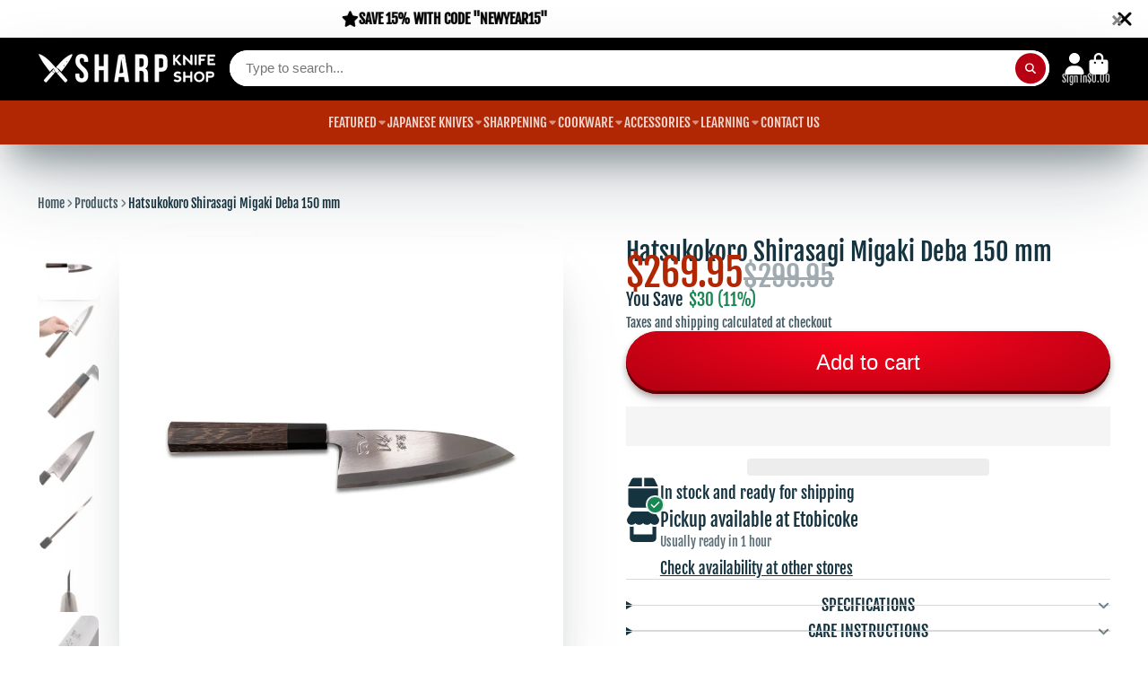

--- FILE ---
content_type: text/html; charset=utf-8
request_url: https://sharpknifeshop.com/products/hatsukokoro-shirasagi-migaki-deba-150-mm
body_size: 71254
content:
<!doctype html>
<html class="no-js" lang="en">
  <head>
 
<meta charset="utf-8">
    <meta http-equiv="X-UA-Compatible" content="IE=edge">
    <meta name="viewport" content="width=device-width,initial-scale=1">
    <meta name="theme-color" content="">
    <link rel="canonical" href="https://sharpknifeshop.com/products/hatsukokoro-shirasagi-migaki-deba-150-mm">
    <link rel="preconnect" href="https://cdn.shopify.com" crossorigin>
    <link rel="preconnect" href="https://cdn.shopify.com" crossorigin>
    <link rel="preconnect" href="https://fonts.shopify.com" crossorigin>
    <link rel="preconnect" href="https://monorail-edge.shopifysvc.com" crossorigin>

    <!-- fallback for browsers that don't support preconnect --> 
    <link rel="dns-prefetch" href="https://fonts.shopifycdn.com" /> 
    <link rel="dns-prefetch" href="https://cdn.shopify.com" /> 
    <link rel="dns-prefetch" href="https://v.shopify.com" /> 
    <link rel="dns-prefetch" href="https://cdn.shopifycloud.com" /> 
    <link rel="dns-prefetch" href="https://monorail-edge.shopifysvc.com" /> 
    
    <!-- Preload Assets -->  
    <link rel="preload" href="//sharpknifeshop.com/cdn/shop/t/43/assets/core.css?v=63629268697097120621750081968" as="style">
    <link rel="preload" href="//sharpknifeshop.com/cdn/shop/files/SharpLogo_White_Transparent_1_160x@2x.png" as="image"><link rel="icon" type="image/png" href="//sharpknifeshop.com/cdn/shop/files/Sharp_Logo_Black_Transparent_a8a60289-e773-4dd9-a986-6cbaa3507e03_32x32.png?v=1630548638"><link rel="preconnect" href="https://fonts.shopifycdn.com" crossorigin><title>
      Hatsukokoro Shirasagi Migaki Deba 150 mm
 &ndash; SHARP Knife Shop</title>

    
      <meta name="description" content="  Blade Length  152 mm Total Length  298 mm Steel  White #2 (Iron Clad) Handle  Wenge  Ferrule Buffalo Horn  Rockwell 62 Height Spine to heel  49 mm Width at Spine  6.9 mm Weight  234 grams Bevel  Single (Right Handed) Hatsukokoro Shirasagi The Shirasagi line comes to us from Tosa city, Kochi Prefecture, Japan – made b">
    

    

<meta property="og:site_name" content="SHARP Knife Shop">
<meta property="og:url" content="https://sharpknifeshop.com/products/hatsukokoro-shirasagi-migaki-deba-150-mm">
<meta property="og:title" content="Hatsukokoro Shirasagi Migaki Deba 150 mm">
<meta property="og:type" content="product">
<meta property="og:description" content="  Blade Length  152 mm Total Length  298 mm Steel  White #2 (Iron Clad) Handle  Wenge  Ferrule Buffalo Horn  Rockwell 62 Height Spine to heel  49 mm Width at Spine  6.9 mm Weight  234 grams Bevel  Single (Right Handed) Hatsukokoro Shirasagi The Shirasagi line comes to us from Tosa city, Kochi Prefecture, Japan – made b"><script>(()=>{var t=class extends HTMLElement{constructor(){super(),this.shadowdom=this.attachShadow({mode:"open"}),this.shadowdom.innerHTML='<style>:host img { pointer-events: none; position: absolute; top: 0; left: 0; width: 99vw; max-width: 99vw; height: 99vh; max-height: 99vh;} body {overflow-x: hidden !important;}</style><img  alt="" id="dom-html"/>'}connectedCallback(){this.shadowdom.querySelector("#dom-html").src="data:image/svg+xml,%3Csvg xmlns='http://www.w3.org/2000/svg' viewBox='0 0 8000 8000'%3E%3C/svg%3E"}};customElements.define("dom-html",t)})(),document.head.insertAdjacentHTML("afterend","<dom-html></dom-html>");  document.addEventListener('startasyncloading',function(){var e=document.querySelector('dom-html');e&&e.remove();});</script><meta property="og:image" content="http://sharpknifeshop.com/cdn/shop/files/HatsukokoroShirasagiDeab150mmBirdseye.jpg?v=1699641391">
  <meta property="og:image:secure_url" content="https://sharpknifeshop.com/cdn/shop/files/HatsukokoroShirasagiDeab150mmBirdseye.jpg?v=1699641391">
  <meta property="og:image:width" content="4000">
  <meta property="og:image:height" content="4000"><meta property="og:price:amount" content="269.95">
  <meta property="og:price:currency" content="CAD"><meta name="twitter:card" content="summary_large_image"><meta name="twitter:title" content="Hatsukokoro Shirasagi Migaki Deba 150 mm"><meta name="twitter:description" content="  Blade Length  152 mm Total Length  298 mm Steel  White #2 (Iron Clad) Handle  Wenge  Ferrule Buffalo Horn  Rockwell 62 Height Spine to heel  49 mm Width at Spine  6.9 mm Weight  234 grams Bevel  Single (Right Handed) Hatsukokoro Shirasagi The Shirasagi line comes to us from Tosa city, Kochi Prefecture, Japan – made b"> <script type="text/javascript"> const observers=new MutationObserver((e=>{e.forEach((({addedNodes:e})=>{e.forEach((e=>{1===e.nodeType&&("SCRIPT"===e.tagName&&((e.classList.contains("analytics")||e.classList.contains("boomerang"))&&(e.type="text/javascripts"),(e.src.includes("loox.io")||e.src.includes("klaviyo.com/onsite")||e.src.includes("cdn.shopify.com/extensions"))&&(e.setAttribute("data-src",e.src),e.removeAttribute("src")),e.textContent.includes("web_pixels_manager_load")&&(e.type="text/javascripts")),"LINK"===e.tagName&&e.href.includes("shopifycloud/checkout-web/assets/runtime")&&(e.setAttribute("data-href",e.href),e.removeAttribute("href")))}))}))}));observers.observe(document.documentElement,{childList:!0,subtree:!0});    </script>                                                                                                                                                                                   
   

    <script>window.performance && window.performance.mark && window.performance.mark('shopify.content_for_header.start');</script><meta name="google-site-verification" content="D4Z_woI9w3jy1TQskTMQqNqXQYfpG8GTex5_ptC7TmY">
<meta name="google-site-verification" content="D4Z_woI9w3jy1TQskTMQqNqXQYfpG8GTex5_ptC7TmY">
<meta id="shopify-digital-wallet" name="shopify-digital-wallet" content="/31052666/digital_wallets/dialog">
<meta name="shopify-checkout-api-token" content="50a1a5c265ff84a1801472b441f05e31">
<meta id="in-context-paypal-metadata" data-shop-id="31052666" data-venmo-supported="false" data-environment="production" data-locale="en_US" data-paypal-v4="true" data-currency="CAD">
<link rel="alternate" type="application/json+oembed" href="https://sharpknifeshop.com/products/hatsukokoro-shirasagi-migaki-deba-150-mm.oembed">
<script async="async" data-src="/checkouts/internal/preloads.js?locale=en-CA"></script>
<link rel="preconnect" href="https://shop.app" crossorigin="anonymous">
<script async="async" data-src="https://shop.app/checkouts/internal/preloads.js?locale=en-CA&shop_id=31052666" crossorigin="anonymous"></script>
<script id="apple-pay-shop-capabilities" type="application/json">{"shopId":31052666,"countryCode":"CA","currencyCode":"CAD","merchantCapabilities":["supports3DS"],"merchantId":"gid:\/\/shopify\/Shop\/31052666","merchantName":"SHARP Knife Shop","requiredBillingContactFields":["postalAddress","email","phone"],"requiredShippingContactFields":["postalAddress","email","phone"],"shippingType":"shipping","supportedNetworks":["visa","masterCard","amex","discover","interac","jcb"],"total":{"type":"pending","label":"SHARP Knife Shop","amount":"1.00"},"shopifyPaymentsEnabled":true,"supportsSubscriptions":true}</script>
<script id="shopify-features" type="application/json">{"accessToken":"50a1a5c265ff84a1801472b441f05e31","betas":["rich-media-storefront-analytics"],"domain":"sharpknifeshop.com","predictiveSearch":true,"shopId":31052666,"locale":"en"}</script>
<script>var Shopify = Shopify || {};
Shopify.shop = "sharp-hamilton.myshopify.com";
Shopify.locale = "en";
Shopify.currency = {"active":"CAD","rate":"1.0"};
Shopify.country = "CA";
Shopify.theme = {"name":"SB ShowTime (MHT-Dev) - 06.2025 UPDATES","id":178797019452,"schema_name":"ShowTime","schema_version":"7.5.0","theme_store_id":687,"role":"main"};
Shopify.theme.handle = "null";
Shopify.theme.style = {"id":null,"handle":null};
Shopify.cdnHost = "sharpknifeshop.com/cdn";
Shopify.routes = Shopify.routes || {};
Shopify.routes.root = "/";</script>
<script type="module">!function(o){(o.Shopify=o.Shopify||{}).modules=!0}(window);</script>
<script>!function(o){function n(){var o=[];function n(){o.push(Array.prototype.slice.apply(arguments))}return n.q=o,n}var t=o.Shopify=o.Shopify||{};t.loadFeatures=n(),t.autoloadFeatures=n()}(window);</script>
<script>
  window.ShopifyPay = window.ShopifyPay || {};
  window.ShopifyPay.apiHost = "shop.app\/pay";
  window.ShopifyPay.redirectState = null;
</script>
<script id="shop-js-analytics" type="application/json">{"pageType":"product"}</script>
<script defer="defer" async type="module" data-src="//sharpknifeshop.com/cdn/shopifycloud/shop-js/modules/v2/client.init-shop-cart-sync_BT-GjEfc.en.esm.js"></script>
<script defer="defer" async type="module" data-src="//sharpknifeshop.com/cdn/shopifycloud/shop-js/modules/v2/chunk.common_D58fp_Oc.esm.js"></script>
<script defer="defer" async type="module" data-src="//sharpknifeshop.com/cdn/shopifycloud/shop-js/modules/v2/chunk.modal_xMitdFEc.esm.js"></script>
<script type="module">
  await import("//sharpknifeshop.com/cdn/shopifycloud/shop-js/modules/v2/client.init-shop-cart-sync_BT-GjEfc.en.esm.js");
await import("//sharpknifeshop.com/cdn/shopifycloud/shop-js/modules/v2/chunk.common_D58fp_Oc.esm.js");
await import("//sharpknifeshop.com/cdn/shopifycloud/shop-js/modules/v2/chunk.modal_xMitdFEc.esm.js");

  window.Shopify.SignInWithShop?.initShopCartSync?.({"fedCMEnabled":true,"windoidEnabled":true});

</script>
<script>
  window.Shopify = window.Shopify || {};
  if (!window.Shopify.featureAssets) window.Shopify.featureAssets = {};
  window.Shopify.featureAssets['shop-js'] = {"shop-cart-sync":["modules/v2/client.shop-cart-sync_DZOKe7Ll.en.esm.js","modules/v2/chunk.common_D58fp_Oc.esm.js","modules/v2/chunk.modal_xMitdFEc.esm.js"],"init-fed-cm":["modules/v2/client.init-fed-cm_B6oLuCjv.en.esm.js","modules/v2/chunk.common_D58fp_Oc.esm.js","modules/v2/chunk.modal_xMitdFEc.esm.js"],"shop-cash-offers":["modules/v2/client.shop-cash-offers_D2sdYoxE.en.esm.js","modules/v2/chunk.common_D58fp_Oc.esm.js","modules/v2/chunk.modal_xMitdFEc.esm.js"],"shop-login-button":["modules/v2/client.shop-login-button_QeVjl5Y3.en.esm.js","modules/v2/chunk.common_D58fp_Oc.esm.js","modules/v2/chunk.modal_xMitdFEc.esm.js"],"pay-button":["modules/v2/client.pay-button_DXTOsIq6.en.esm.js","modules/v2/chunk.common_D58fp_Oc.esm.js","modules/v2/chunk.modal_xMitdFEc.esm.js"],"shop-button":["modules/v2/client.shop-button_DQZHx9pm.en.esm.js","modules/v2/chunk.common_D58fp_Oc.esm.js","modules/v2/chunk.modal_xMitdFEc.esm.js"],"avatar":["modules/v2/client.avatar_BTnouDA3.en.esm.js"],"init-windoid":["modules/v2/client.init-windoid_CR1B-cfM.en.esm.js","modules/v2/chunk.common_D58fp_Oc.esm.js","modules/v2/chunk.modal_xMitdFEc.esm.js"],"init-shop-for-new-customer-accounts":["modules/v2/client.init-shop-for-new-customer-accounts_C_vY_xzh.en.esm.js","modules/v2/client.shop-login-button_QeVjl5Y3.en.esm.js","modules/v2/chunk.common_D58fp_Oc.esm.js","modules/v2/chunk.modal_xMitdFEc.esm.js"],"init-shop-email-lookup-coordinator":["modules/v2/client.init-shop-email-lookup-coordinator_BI7n9ZSv.en.esm.js","modules/v2/chunk.common_D58fp_Oc.esm.js","modules/v2/chunk.modal_xMitdFEc.esm.js"],"init-shop-cart-sync":["modules/v2/client.init-shop-cart-sync_BT-GjEfc.en.esm.js","modules/v2/chunk.common_D58fp_Oc.esm.js","modules/v2/chunk.modal_xMitdFEc.esm.js"],"shop-toast-manager":["modules/v2/client.shop-toast-manager_DiYdP3xc.en.esm.js","modules/v2/chunk.common_D58fp_Oc.esm.js","modules/v2/chunk.modal_xMitdFEc.esm.js"],"init-customer-accounts":["modules/v2/client.init-customer-accounts_D9ZNqS-Q.en.esm.js","modules/v2/client.shop-login-button_QeVjl5Y3.en.esm.js","modules/v2/chunk.common_D58fp_Oc.esm.js","modules/v2/chunk.modal_xMitdFEc.esm.js"],"init-customer-accounts-sign-up":["modules/v2/client.init-customer-accounts-sign-up_iGw4briv.en.esm.js","modules/v2/client.shop-login-button_QeVjl5Y3.en.esm.js","modules/v2/chunk.common_D58fp_Oc.esm.js","modules/v2/chunk.modal_xMitdFEc.esm.js"],"shop-follow-button":["modules/v2/client.shop-follow-button_CqMgW2wH.en.esm.js","modules/v2/chunk.common_D58fp_Oc.esm.js","modules/v2/chunk.modal_xMitdFEc.esm.js"],"checkout-modal":["modules/v2/client.checkout-modal_xHeaAweL.en.esm.js","modules/v2/chunk.common_D58fp_Oc.esm.js","modules/v2/chunk.modal_xMitdFEc.esm.js"],"shop-login":["modules/v2/client.shop-login_D91U-Q7h.en.esm.js","modules/v2/chunk.common_D58fp_Oc.esm.js","modules/v2/chunk.modal_xMitdFEc.esm.js"],"lead-capture":["modules/v2/client.lead-capture_BJmE1dJe.en.esm.js","modules/v2/chunk.common_D58fp_Oc.esm.js","modules/v2/chunk.modal_xMitdFEc.esm.js"],"payment-terms":["modules/v2/client.payment-terms_Ci9AEqFq.en.esm.js","modules/v2/chunk.common_D58fp_Oc.esm.js","modules/v2/chunk.modal_xMitdFEc.esm.js"]};
</script>
<script>(function() {
  var isLoaded = false;
  function asyncLoad() {
    if (isLoaded) return;
    isLoaded = true;
    var urls = ["https:\/\/loox.io\/widget\/4keEBDrSAU\/loox.1560041507263.js?shop=sharp-hamilton.myshopify.com","\/\/cdn.shopify.com\/proxy\/2c695c35aebf627c1e2399cd3a7ecd5b382c91bfe48f175f84b1a4abd42ed22b\/storage.googleapis.com\/adnabu-shopify\/online-store\/d9f28cf1f6314581a28b44de1706640465.min.js?shop=sharp-hamilton.myshopify.com\u0026sp-cache-control=cHVibGljLCBtYXgtYWdlPTkwMA","https:\/\/widget.wickedreports.com\/v2\/4141\/wr-90c78cc75500ce028c5814b15ff0ee8c.js?shop=sharp-hamilton.myshopify.com","https:\/\/cdn.rebuyengine.com\/onsite\/js\/rebuy.js?shop=sharp-hamilton.myshopify.com","https:\/\/cdn.attn.tv\/sharpknifeshop\/dtag.js?shop=sharp-hamilton.myshopify.com","https:\/\/widget.wickedreports.com\/v2\/5137\/wr-88de9c82c12e88d685bfe78274251c32.js?shop=sharp-hamilton.myshopify.com"];
    for (var i = 0; i < urls.length; i++) {
      var s = document.createElement('script');
      s.type = 'text/javascript';
      s.async = true;
      s.src = urls[i];
      var x = document.getElementsByTagName('script')[0];
      x.parentNode.insertBefore(s, x);
    }
  };
  document.addEventListener('StartAsyncLoading',function(event){asyncLoad();});if(window.attachEvent) {
    window.attachEvent('onload', function(){});
  } else {
    window.addEventListener('load', function(){}, false);
  }
})();</script>
<script id="__st">var __st={"a":31052666,"offset":-18000,"reqid":"45c8276a-ed77-415a-b377-e33a49dec4ba-1769411023","pageurl":"sharpknifeshop.com\/products\/hatsukokoro-shirasagi-migaki-deba-150-mm","u":"c75658960daf","p":"product","rtyp":"product","rid":8926164549948};</script>
<script>window.ShopifyPaypalV4VisibilityTracking = true;</script>
<script id="captcha-bootstrap">!function(){'use strict';const t='contact',e='account',n='new_comment',o=[[t,t],['blogs',n],['comments',n],[t,'customer']],c=[[e,'customer_login'],[e,'guest_login'],[e,'recover_customer_password'],[e,'create_customer']],r=t=>t.map((([t,e])=>`form[action*='/${t}']:not([data-nocaptcha='true']) input[name='form_type'][value='${e}']`)).join(','),a=t=>()=>t?[...document.querySelectorAll(t)].map((t=>t.form)):[];function s(){const t=[...o],e=r(t);return a(e)}const i='password',u='form_key',d=['recaptcha-v3-token','g-recaptcha-response','h-captcha-response',i],f=()=>{try{return window.sessionStorage}catch{return}},m='__shopify_v',_=t=>t.elements[u];function p(t,e,n=!1){try{const o=window.sessionStorage,c=JSON.parse(o.getItem(e)),{data:r}=function(t){const{data:e,action:n}=t;return t[m]||n?{data:e,action:n}:{data:t,action:n}}(c);for(const[e,n]of Object.entries(r))t.elements[e]&&(t.elements[e].value=n);n&&o.removeItem(e)}catch(o){console.error('form repopulation failed',{error:o})}}const l='form_type',E='cptcha';function T(t){t.dataset[E]=!0}const w=window,h=w.document,L='Shopify',v='ce_forms',y='captcha';let A=!1;((t,e)=>{const n=(g='f06e6c50-85a8-45c8-87d0-21a2b65856fe',I='https://cdn.shopify.com/shopifycloud/storefront-forms-hcaptcha/ce_storefront_forms_captcha_hcaptcha.v1.5.2.iife.js',D={infoText:'Protected by hCaptcha',privacyText:'Privacy',termsText:'Terms'},(t,e,n)=>{const o=w[L][v],c=o.bindForm;if(c)return c(t,g,e,D).then(n);var r;o.q.push([[t,g,e,D],n]),r=I,A||(h.body.append(Object.assign(h.createElement('script'),{id:'captcha-provider',async:!0,src:r})),A=!0)});var g,I,D;w[L]=w[L]||{},w[L][v]=w[L][v]||{},w[L][v].q=[],w[L][y]=w[L][y]||{},w[L][y].protect=function(t,e){n(t,void 0,e),T(t)},Object.freeze(w[L][y]),function(t,e,n,w,h,L){const[v,y,A,g]=function(t,e,n){const i=e?o:[],u=t?c:[],d=[...i,...u],f=r(d),m=r(i),_=r(d.filter((([t,e])=>n.includes(e))));return[a(f),a(m),a(_),s()]}(w,h,L),I=t=>{const e=t.target;return e instanceof HTMLFormElement?e:e&&e.form},D=t=>v().includes(t);t.addEventListener('submit',(t=>{const e=I(t);if(!e)return;const n=D(e)&&!e.dataset.hcaptchaBound&&!e.dataset.recaptchaBound,o=_(e),c=g().includes(e)&&(!o||!o.value);(n||c)&&t.preventDefault(),c&&!n&&(function(t){try{if(!f())return;!function(t){const e=f();if(!e)return;const n=_(t);if(!n)return;const o=n.value;o&&e.removeItem(o)}(t);const e=Array.from(Array(32),(()=>Math.random().toString(36)[2])).join('');!function(t,e){_(t)||t.append(Object.assign(document.createElement('input'),{type:'hidden',name:u})),t.elements[u].value=e}(t,e),function(t,e){const n=f();if(!n)return;const o=[...t.querySelectorAll(`input[type='${i}']`)].map((({name:t})=>t)),c=[...d,...o],r={};for(const[a,s]of new FormData(t).entries())c.includes(a)||(r[a]=s);n.setItem(e,JSON.stringify({[m]:1,action:t.action,data:r}))}(t,e)}catch(e){console.error('failed to persist form',e)}}(e),e.submit())}));const S=(t,e)=>{t&&!t.dataset[E]&&(n(t,e.some((e=>e===t))),T(t))};for(const o of['focusin','change'])t.addEventListener(o,(t=>{const e=I(t);D(e)&&S(e,y())}));const B=e.get('form_key'),M=e.get(l),P=B&&M;t.addEventListener('DOMContentLoaded',(()=>{const t=y();if(P)for(const e of t)e.elements[l].value===M&&p(e,B);[...new Set([...A(),...v().filter((t=>'true'===t.dataset.shopifyCaptcha))])].forEach((e=>S(e,t)))}))}(h,new URLSearchParams(w.location.search),n,t,e,['guest_login'])})(!0,!0)}();</script>
<script integrity="sha256-4kQ18oKyAcykRKYeNunJcIwy7WH5gtpwJnB7kiuLZ1E=" data-source-attribution="shopify.loadfeatures" defer="defer" data-src="//sharpknifeshop.com/cdn/shopifycloud/storefront/assets/storefront/load_feature-a0a9edcb.js" crossorigin="anonymous"></script>
<script crossorigin="anonymous" defer="defer" data-src="//sharpknifeshop.com/cdn/shopifycloud/storefront/assets/shopify_pay/storefront-65b4c6d7.js?v=20250812"></script>
<script data-source-attribution="shopify.dynamic_checkout.dynamic.init">var Shopify=Shopify||{};Shopify.PaymentButton=Shopify.PaymentButton||{isStorefrontPortableWallets:!0,init:function(){window.Shopify.PaymentButton.init=function(){};var t=document.createElement("script");t.data-src="https://sharpknifeshop.com/cdn/shopifycloud/portable-wallets/latest/portable-wallets.en.js",t.type="module",document.head.appendChild(t)}};
</script>
<script data-source-attribution="shopify.dynamic_checkout.buyer_consent">
  function portableWalletsHideBuyerConsent(e){var t=document.getElementById("shopify-buyer-consent"),n=document.getElementById("shopify-subscription-policy-button");t&&n&&(t.classList.add("hidden"),t.setAttribute("aria-hidden","true"),n.removeEventListener("click",e))}function portableWalletsShowBuyerConsent(e){var t=document.getElementById("shopify-buyer-consent"),n=document.getElementById("shopify-subscription-policy-button");t&&n&&(t.classList.remove("hidden"),t.removeAttribute("aria-hidden"),n.addEventListener("click",e))}window.Shopify?.PaymentButton&&(window.Shopify.PaymentButton.hideBuyerConsent=portableWalletsHideBuyerConsent,window.Shopify.PaymentButton.showBuyerConsent=portableWalletsShowBuyerConsent);
</script>
<script>
  function portableWalletsCleanup(e){e&&e.src&&console.error("Failed to load portable wallets script "+e.src);var t=document.querySelectorAll("shopify-accelerated-checkout .shopify-payment-button__skeleton, shopify-accelerated-checkout-cart .wallet-cart-button__skeleton"),e=document.getElementById("shopify-buyer-consent");for(let e=0;e<t.length;e++)t[e].remove();e&&e.remove()}function portableWalletsNotLoadedAsModule(e){e instanceof ErrorEvent&&"string"==typeof e.message&&e.message.includes("import.meta")&&"string"==typeof e.filename&&e.filename.includes("portable-wallets")&&(window.removeEventListener("error",portableWalletsNotLoadedAsModule),window.Shopify.PaymentButton.failedToLoad=e,"loading"===document.readyState?document.addEventListener("DOMContentLoaded",window.Shopify.PaymentButton.init):window.Shopify.PaymentButton.init())}window.addEventListener("error",portableWalletsNotLoadedAsModule);
</script>

<script type="module" data-src="https://sharpknifeshop.com/cdn/shopifycloud/portable-wallets/latest/portable-wallets.en.js" onError="portableWalletsCleanup(this)" crossorigin="anonymous"></script>
<script nomodule>
  document.addEventListener("DOMContentLoaded", portableWalletsCleanup);
</script>

<link id="shopify-accelerated-checkout-styles" rel="stylesheet" media="screen" href="https://sharpknifeshop.com/cdn/shopifycloud/portable-wallets/latest/accelerated-checkout-backwards-compat.css" crossorigin="anonymous">
<style id="shopify-accelerated-checkout-cart">
        #shopify-buyer-consent {
  margin-top: 1em;
  display: inline-block;
  width: 100%;
}

#shopify-buyer-consent.hidden {
  display: none;
}

#shopify-subscription-policy-button {
  background: none;
  border: none;
  padding: 0;
  text-decoration: underline;
  font-size: inherit;
  cursor: pointer;
}

#shopify-subscription-policy-button::before {
  box-shadow: none;
}

      </style>

<script>window.performance && window.performance.mark && window.performance.mark('shopify.content_for_header.end');</script>

    

<style data-shopify>
    @font-face {
  font-family: "Fjalla One";
  font-weight: 400;
  font-style: normal;
  font-display: swap;
  src: url("//sharpknifeshop.com/cdn/fonts/fjalla_one/fjallaone_n4.262edaf1abaf5ed669f7ecd26fc3e24707a0ad85.woff2") format("woff2"),
       url("//sharpknifeshop.com/cdn/fonts/fjalla_one/fjallaone_n4.f67f40342efd2b34cae019d50b4b5c4da6fc5da7.woff") format("woff");
}

    
    
    
    @font-face {
  font-family: "Fjalla One";
  font-weight: 400;
  font-style: normal;
  font-display: swap;
  src: url("//sharpknifeshop.com/cdn/fonts/fjalla_one/fjallaone_n4.262edaf1abaf5ed669f7ecd26fc3e24707a0ad85.woff2") format("woff2"),
       url("//sharpknifeshop.com/cdn/fonts/fjalla_one/fjallaone_n4.f67f40342efd2b34cae019d50b4b5c4da6fc5da7.woff") format("woff");
}


    :root {
    --font-body-family: "Fjalla One", sans-serif;
    --font-body-style: normal;
    --font-body-weight: 400;
    --font-body-weight-bold: ;

    --font-heading-family: "Fjalla One", sans-serif;
    --font-heading-style: normal;
    --font-heading-weight: 400;

    --font-scale: 1.0;

    
    --color-g-text: #163340;--color-g-text-alpha-80: rgba(15, 36, 45, 0.8);
    --color-g-text-alpha-70: rgba(15, 36, 45, 0.7);
    --color-g-text-alpha-50: rgba(15, 36, 45, 0.5);
    --color-g-text-alpha-60: rgba(15, 36, 45, 0.6);
    --color-g-text-alpha-40: rgba(15, 36, 45, 0.4);
    --color-g-text-alpha-30: rgba(15, 36, 45, 0.3);
    --color-g-text-alpha-20: rgba(15, 36, 45, 0.2);
    --color-g-text-alpha-10: rgba(15, 36, 45, 0.1);

    --color-g-bg: #FFFFFF;
    --color-g-bg-d5: #f2f2f2;
    --color-g-bg-d15: #e6e6e6;
    --color-g-bg-alpha-0: rgba(255, 255, 255, 0);
    --color-g-bg-alpha-70: rgba(255, 255, 255, 0.7);
    --color-g-bg-border: #cccccc;
    --color-g-fg: #FFFFFF;
    --color-g-fg-alpha-70: rgba(255, 255, 255, 0.7);
    --color-g-fg-alpha-50: rgba(255, 255, 255, 0.5);
    --color-g-fg-d10: #e6e6e6;
    --color-g-fg-d20: #cccccc;
    --color-g-accent: #ffffff;
    --color-g-sale: #B12704;
    --color-g-warning: #fd7e14;
    --color-g-success: #198754;
    --color-g-danger: #dc3545;
    --color-g-star-rating: #FFA41C;

    --color-g-button-text: #ffffff;
    --color-g-button-bg: #b70012;
    --color-g-button-bg-hover: #9e000f;
    --color-g-button-shadow-l1: rgba(30, 0, 3, 0.3);
    --color-g-button-shadow-l2: rgba(30, 0, 3, 0.15);
    --color-g-button-shadow-l3: #5b0009;
    --color-g-button-bg-gradient: #ff041d;

    --color-g-button-buy-it-now-text: #000;
    --color-g-button-buy-it-now-bg: #feaa2c;
    --color-g-button-buy-it-now-bg-hover: #fea013;

    --color-g-product-badge-sale: #DC3545;
    --color-g-product-badge-sold-out: #7D959F;

    --border-radius-base: 1.125rem;
    --border-radius-inner: 0.7rem;
    --border-radius-sm: 0.25rem;
    --transition-base: 0.3s;

    --box-shadow-large: rgb(50 50 93 / 25%) 0px 50px 100px -20px, rgb(0 0 0 / 30%) 0px 30px 60px -30px;

    --container-width: 1800px;
    --container-spacer: min(3rem, 5vw);
    }
</style>
<link rel="preload" as="font" href="//sharpknifeshop.com/cdn/fonts/fjalla_one/fjallaone_n4.262edaf1abaf5ed669f7ecd26fc3e24707a0ad85.woff2" type="font/woff2" crossorigin><link rel="preload" as="font" href="//sharpknifeshop.com/cdn/fonts/fjalla_one/fjallaone_n4.262edaf1abaf5ed669f7ecd26fc3e24707a0ad85.woff2" type="font/woff2" crossorigin><script>
      document.documentElement.className = document.documentElement.className.replace('no-js', 'js');
      if (Shopify.designMode) {
        document.documentElement.classList.add('shopify-design-mode');
      }
      function lazyImageOnLoad(img) {
        img.setAttribute('loaded', '');
      }
    </script>

    <link href="//sharpknifeshop.com/cdn/shop/t/43/assets/core.css?v=63629268697097120621750081968" rel="stylesheet" type="text/css" media="all" />

	<script>var loox_global_hash = '1769378073543';</script><style>.loox-reviews-default { max-width: 1200px; margin: 0 auto; }.loox-rating .loox-icon { color:#aa2f05; }
:root { --lxs-rating-icon-color: #aa2f05; }</style>
<script async defer src="https://tools.luckyorange.com/core/lo.js?site-id=ce95ac72"></script>
<!-- BEGIN app block: shopify://apps/attentive/blocks/attn-tag/8df62c72-8fe4-407e-a5b3-72132be30a0d --><script type="text/javascript" src="https://cdn.attn.tv/sharpknifeshop/dtag.js?source=app-embed" defer="defer"></script>


<!-- END app block --><!-- BEGIN app block: shopify://apps/ecomposer-builder/blocks/app-embed/a0fc26e1-7741-4773-8b27-39389b4fb4a0 --><!-- DNS Prefetch & Preconnect -->
<link rel="preconnect" href="https://cdn.ecomposer.app" crossorigin>
<link rel="dns-prefetch" href="https://cdn.ecomposer.app">

<link rel="prefetch" href="https://cdn.ecomposer.app/vendors/css/ecom-swiper@11.css" as="style">
<link rel="prefetch" href="https://cdn.ecomposer.app/vendors/js/ecom-swiper@11.0.5.js" as="script">
<link rel="prefetch" href="https://cdn.ecomposer.app/vendors/js/ecom_modal.js" as="script">

<!-- Global CSS --><!--ECOM-EMBED-->
  <style id="ecom-global-css" class="ecom-global-css">/**ECOM-INSERT-CSS**/.ecom-section > div.core__row--columns{max-width: 1200px;}.ecom-column>div.core__column--wrapper{padding: 20px;}div.core__blocks--body>div.ecom-block.elmspace:not(:first-child){margin-top: 20px;}:root{--ecom-global-colors-primary:#ffffff;--ecom-global-colors-secondary:#ffffff;--ecom-global-colors-text:#ffffff;--ecom-global-colors-accent:#ffffff;--ecom-global-typography-h1-font-weight:600;--ecom-global-typography-h1-font-size:72px;--ecom-global-typography-h1-line-height:90px;--ecom-global-typography-h1-letter-spacing:-0.02em;--ecom-global-typography-h2-font-weight:600;--ecom-global-typography-h2-font-size:60px;--ecom-global-typography-h2-line-height:72px;--ecom-global-typography-h2-letter-spacing:-0.02em;--ecom-global-typography-h3-font-weight:600;--ecom-global-typography-h3-font-size:48px;--ecom-global-typography-h3-line-height:60px;--ecom-global-typography-h3-letter-spacing:-0.02em;--ecom-global-typography-h4-font-weight:600;--ecom-global-typography-h4-font-size:36px;--ecom-global-typography-h4-line-height:44px;--ecom-global-typography-h4-letter-spacing:-0.02em;--ecom-global-typography-h5-font-weight:600;--ecom-global-typography-h5-font-size:30px;--ecom-global-typography-h5-line-height:38px;--ecom-global-typography-h6-font-weight:600;--ecom-global-typography-h6-font-size:24px;--ecom-global-typography-h6-line-height:32px;--ecom-global-typography-h7-font-weight:400;--ecom-global-typography-h7-font-size:18px;--ecom-global-typography-h7-line-height:28px;}</style>
  <!--/ECOM-EMBED--><!-- Custom CSS & JS --><style id="ecom-custom-css"></style><script id="ecom-custom-js" async></script><!-- Open Graph Meta Tags for Pages --><!-- Critical Inline Styles -->
<style class="ecom-theme-helper">.ecom-animation{opacity:0}.ecom-animation.animate,.ecom-animation.ecom-animated{opacity:1}.ecom-cart-popup{display:grid;position:fixed;inset:0;z-index:9999999;align-content:center;padding:5px;justify-content:center;align-items:center;justify-items:center}.ecom-cart-popup::before{content:' ';position:absolute;background:#e5e5e5b3;inset:0}.ecom-ajax-loading{cursor:not-allowed;pointer-events:none;opacity:.6}#ecom-toast{visibility:hidden;max-width:50px;height:60px;margin:auto;background-color:#333;color:#fff;text-align:center;border-radius:2px;position:fixed;z-index:1;left:0;right:0;bottom:30px;font-size:17px;display:grid;grid-template-columns:50px auto;align-items:center;justify-content:start;align-content:center;justify-items:start}#ecom-toast.ecom-toast-show{visibility:visible;animation:ecomFadein .5s,ecomExpand .5s .5s,ecomStay 3s 1s,ecomShrink .5s 4s,ecomFadeout .5s 4.5s}#ecom-toast #ecom-toast-icon{width:50px;height:100%;box-sizing:border-box;background-color:#111;color:#fff;padding:5px}#ecom-toast .ecom-toast-icon-svg{width:100%;height:100%;position:relative;vertical-align:middle;margin:auto;text-align:center}#ecom-toast #ecom-toast-desc{color:#fff;padding:16px;overflow:hidden;white-space:nowrap}@media(max-width:768px){#ecom-toast #ecom-toast-desc{white-space:normal;min-width:250px}#ecom-toast{height:auto;min-height:60px}}.ecom__column-full-height{height:100%}@keyframes ecomFadein{from{bottom:0;opacity:0}to{bottom:30px;opacity:1}}@keyframes ecomExpand{from{min-width:50px}to{min-width:var(--ecom-max-width)}}@keyframes ecomStay{from{min-width:var(--ecom-max-width)}to{min-width:var(--ecom-max-width)}}@keyframes ecomShrink{from{min-width:var(--ecom-max-width)}to{min-width:50px}}@keyframes ecomFadeout{from{bottom:30px;opacity:1}to{bottom:60px;opacity:0}}</style>


<!-- EComposer Config Script -->
<script id="ecom-theme-helpers" async>
window.EComposer=window.EComposer||{};(function(){if(!this.configs)this.configs={};this.configs={"custom_code":{"enable_jquery":true,"custom_css":"","custom_js":""},"instagram":null};this.configs.ajax_cart={enable:false};this.customer=false;this.proxy_path='/apps/ecomposer-visual-page-builder';
this.popupScriptUrl='https://cdn.shopify.com/extensions/019b200c-ceec-7ac9-af95-28c32fd62de8/ecomposer-94/assets/ecom_popup.js';
this.routes={domain:'https://sharpknifeshop.com',root_url:'/',collections_url:'/collections',all_products_collection_url:'/collections/all',cart_url:'/cart',cart_add_url:'/cart/add',cart_change_url:'/cart/change',cart_clear_url:'/cart/clear',cart_update_url:'/cart/update',product_recommendations_url:'/recommendations/products'};
this.queryParams={};
if(window.location.search.length){new URLSearchParams(window.location.search).forEach((value,key)=>{this.queryParams[key]=value})}
this.money_format="\u003cspan class=money\u003e${{amount}}\u003c\/span\u003e";
this.money_with_currency_format="\u003cspan class=money\u003e${{amount}} CAD\u003c\/span\u003e";
this.currencyCodeEnabled=null;this.abTestingData = [];this.formatMoney=function(t,e){const r=this.currencyCodeEnabled?this.money_with_currency_format:this.money_format;function a(t,e){return void 0===t?e:t}function o(t,e,r,o){if(e=a(e,2),r=a(r,","),o=a(o,"."),isNaN(t)||null==t)return 0;var n=(t=(t/100).toFixed(e)).split(".");return n[0].replace(/(\d)(?=(\d\d\d)+(?!\d))/g,"$1"+r)+(n[1]?o+n[1]:"")}"string"==typeof t&&(t=t.replace(".",""));var n="",i=/\{\{\s*(\w+)\s*\}\}/,s=e||r;switch(s.match(i)[1]){case"amount":n=o(t,2);break;case"amount_no_decimals":n=o(t,0);break;case"amount_with_comma_separator":n=o(t,2,".",",");break;case"amount_with_space_separator":n=o(t,2," ",",");break;case"amount_with_period_and_space_separator":n=o(t,2," ",".");break;case"amount_no_decimals_with_comma_separator":n=o(t,0,".",",");break;case"amount_no_decimals_with_space_separator":n=o(t,0," ");break;case"amount_with_apostrophe_separator":n=o(t,2,"'",".")}return s.replace(i,n)};
this.resizeImage=function(t,e){try{if(!e||"original"==e||"full"==e||"master"==e)return t;if(-1!==t.indexOf("cdn.shopify.com")||-1!==t.indexOf("/cdn/shop/")){var r=t.match(/\.(jpg|jpeg|gif|png|bmp|bitmap|tiff|tif|webp)((\#[0-9a-z\-]+)?(\?v=.*)?)?$/gim);if(null==r)return null;var a=t.split(r[0]),o=r[0];return a[0]+"_"+e+o}}catch(r){return t}return t};
this.getProduct=function(t){if(!t)return!1;let e=("/"===this.routes.root_url?"":this.routes.root_url)+"/products/"+t+".js?shop="+Shopify.shop;return window.ECOM_LIVE&&(e="/shop/builder/ajax/ecom-proxy/products/"+t+"?shop="+Shopify.shop),window.fetch(e,{headers:{"Content-Type":"application/json"}}).then(t=>t.ok?t.json():false)};
const u=new URLSearchParams(window.location.search);if(u.has("ecom-redirect")){const r=u.get("ecom-redirect");if(r){let d;try{d=decodeURIComponent(r)}catch{return}d=d.trim().replace(/[\r\n\t]/g,"");if(d.length>2e3)return;const p=["javascript:","data:","vbscript:","file:","ftp:","mailto:","tel:","sms:","chrome:","chrome-extension:","moz-extension:","ms-browser-extension:"],l=d.toLowerCase();for(const o of p)if(l.includes(o))return;const x=[/<script/i,/<\/script/i,/javascript:/i,/vbscript:/i,/onload=/i,/onerror=/i,/onclick=/i,/onmouseover=/i,/onfocus=/i,/onblur=/i,/onsubmit=/i,/onchange=/i,/alert\s*\(/i,/confirm\s*\(/i,/prompt\s*\(/i,/document\./i,/window\./i,/eval\s*\(/i];for(const t of x)if(t.test(d))return;if(d.startsWith("/")&&!d.startsWith("//")){if(!/^[a-zA-Z0-9\-._~:/?#[\]@!$&'()*+,;=%]+$/.test(d))return;if(d.includes("../")||d.includes("./"))return;window.location.href=d;return}if(!d.includes("://")&&!d.startsWith("//")){if(!/^[a-zA-Z0-9\-._~:/?#[\]@!$&'()*+,;=%]+$/.test(d))return;if(d.includes("../")||d.includes("./"))return;window.location.href="/"+d;return}let n;try{n=new URL(d)}catch{return}if(!["http:","https:"].includes(n.protocol))return;if(n.port&&(parseInt(n.port)<1||parseInt(n.port)>65535))return;const a=[window.location.hostname];if(a.includes(n.hostname)&&(n.href===d||n.toString()===d))window.location.href=d}}
}).bind(window.EComposer)();
if(window.Shopify&&window.Shopify.designMode&&window.top&&window.top.opener){window.addEventListener("load",function(){window.top.opener.postMessage({action:"ecomposer:loaded"},"*")})}
</script>

<!-- Quickview Script -->
<script id="ecom-theme-quickview" async>
window.EComposer=window.EComposer||{};(function(){this.initQuickview=function(){var enable_qv=false;const qv_wrapper_script=document.querySelector('#ecom-quickview-template-html');if(!qv_wrapper_script)return;const ecom_quickview=document.createElement('div');ecom_quickview.classList.add('ecom-quickview');ecom_quickview.innerHTML=qv_wrapper_script.innerHTML;document.body.prepend(ecom_quickview);const qv_wrapper=ecom_quickview.querySelector('.ecom-quickview__wrapper');const ecomQuickview=function(e){let t=qv_wrapper.querySelector(".ecom-quickview__content-data");if(t){let i=document.createRange().createContextualFragment(e);t.innerHTML="",t.append(i),qv_wrapper.classList.add("ecom-open");let c=new CustomEvent("ecom:quickview:init",{detail:{wrapper:qv_wrapper}});document.dispatchEvent(c),setTimeout(function(){qv_wrapper.classList.add("ecom-display")},500),closeQuickview(t)}},closeQuickview=function(e){let t=qv_wrapper.querySelector(".ecom-quickview__close-btn"),i=qv_wrapper.querySelector(".ecom-quickview__content");function c(t){let o=t.target;do{if(o==i||o&&o.classList&&o.classList.contains("ecom-modal"))return;o=o.parentNode}while(o);o!=i&&(qv_wrapper.classList.add("ecom-remove"),qv_wrapper.classList.remove("ecom-open","ecom-display","ecom-remove"),setTimeout(function(){e.innerHTML=""},300),document.removeEventListener("click",c),document.removeEventListener("keydown",n))}function n(t){(t.isComposing||27===t.keyCode)&&(qv_wrapper.classList.add("ecom-remove"),qv_wrapper.classList.remove("ecom-open","ecom-display","ecom-remove"),setTimeout(function(){e.innerHTML=""},300),document.removeEventListener("keydown",n),document.removeEventListener("click",c))}t&&t.addEventListener("click",function(t){t.preventDefault(),document.removeEventListener("click",c),document.removeEventListener("keydown",n),qv_wrapper.classList.add("ecom-remove"),qv_wrapper.classList.remove("ecom-open","ecom-display","ecom-remove"),setTimeout(function(){e.innerHTML=""},300)}),document.addEventListener("click",c),document.addEventListener("keydown",n)};function quickViewHandler(e){e&&e.preventDefault();let t=this;t.classList&&t.classList.add("ecom-loading");let i=t.classList?t.getAttribute("href"):window.location.pathname;if(i){if(window.location.search.includes("ecom_template_id")){let c=new URLSearchParams(location.search);i=window.location.pathname+"?section_id="+c.get("ecom_template_id")}else i+=(i.includes("?")?"&":"?")+"section_id=ecom-default-template-quickview";fetch(i).then(function(e){return 200==e.status?e.text():window.document.querySelector("#admin-bar-iframe")?(404==e.status?alert("Please create Ecomposer quickview template first!"):alert("Have some problem with quickview!"),t.classList&&t.classList.remove("ecom-loading"),!1):void window.open(new URL(i).pathname,"_blank")}).then(function(e){e&&(ecomQuickview(e),setTimeout(function(){t.classList&&t.classList.remove("ecom-loading")},300))}).catch(function(e){})}}
if(window.location.search.includes('ecom_template_id')){setTimeout(quickViewHandler,1000)}
if(enable_qv){const qv_buttons=document.querySelectorAll('.ecom-product-quickview');if(qv_buttons.length>0){qv_buttons.forEach(function(button,index){button.addEventListener('click',quickViewHandler)})}}
}}).bind(window.EComposer)();
</script>

<!-- Quickview Template -->
<script type="text/template" id="ecom-quickview-template-html">
<div class="ecom-quickview__wrapper ecom-dn"><div class="ecom-quickview__container"><div class="ecom-quickview__content"><div class="ecom-quickview__content-inner"><div class="ecom-quickview__content-data"></div></div><span class="ecom-quickview__close-btn"><svg version="1.1" xmlns="http://www.w3.org/2000/svg" width="32" height="32" viewBox="0 0 32 32"><path d="M10.722 9.969l-0.754 0.754 5.278 5.278-5.253 5.253 0.754 0.754 5.253-5.253 5.253 5.253 0.754-0.754-5.253-5.253 5.278-5.278-0.754-0.754-5.278 5.278z" fill="#000000"></path></svg></span></div></div></div>
</script>

<!-- Quickview Styles -->
<style class="ecom-theme-quickview">.ecom-quickview .ecom-animation{opacity:1}.ecom-quickview__wrapper{opacity:0;display:none;pointer-events:none}.ecom-quickview__wrapper.ecom-open{position:fixed;top:0;left:0;right:0;bottom:0;display:block;pointer-events:auto;z-index:100000;outline:0!important;-webkit-backface-visibility:hidden;opacity:1;transition:all .1s}.ecom-quickview__container{text-align:center;position:absolute;width:100%;height:100%;left:0;top:0;padding:0 8px;box-sizing:border-box;opacity:0;background-color:rgba(0,0,0,.8);transition:opacity .1s}.ecom-quickview__container:before{content:"";display:inline-block;height:100%;vertical-align:middle}.ecom-quickview__wrapper.ecom-display .ecom-quickview__content{visibility:visible;opacity:1;transform:none}.ecom-quickview__content{position:relative;display:inline-block;opacity:0;visibility:hidden;transition:transform .1s,opacity .1s;transform:translateX(-100px)}.ecom-quickview__content-inner{position:relative;display:inline-block;vertical-align:middle;margin:0 auto;text-align:left;z-index:999;overflow-y:auto;max-height:80vh}.ecom-quickview__content-data>.shopify-section{margin:0 auto;max-width:980px;overflow:hidden;position:relative;background-color:#fff;opacity:0}.ecom-quickview__wrapper.ecom-display .ecom-quickview__content-data>.shopify-section{opacity:1;transform:none}.ecom-quickview__wrapper.ecom-display .ecom-quickview__container{opacity:1}.ecom-quickview__wrapper.ecom-remove #shopify-section-ecom-default-template-quickview{opacity:0;transform:translateX(100px)}.ecom-quickview__close-btn{position:fixed!important;top:0;right:0;transform:none;background-color:transparent;color:#000;opacity:0;width:40px;height:40px;transition:.25s;z-index:9999;stroke:#fff}.ecom-quickview__wrapper.ecom-display .ecom-quickview__close-btn{opacity:1}.ecom-quickview__close-btn:hover{cursor:pointer}@media screen and (max-width:1024px){.ecom-quickview__content{position:absolute;inset:0;margin:50px 15px;display:flex}.ecom-quickview__close-btn{right:0}}.ecom-toast-icon-info{display:none}.ecom-toast-error .ecom-toast-icon-info{display:inline!important}.ecom-toast-error .ecom-toast-icon-success{display:none!important}.ecom-toast-icon-success{fill:#fff;width:35px}</style>

<!-- Toast Template -->
<script type="text/template" id="ecom-template-html"><!-- BEGIN app snippet: ecom-toast --><div id="ecom-toast"><div id="ecom-toast-icon"><svg xmlns="http://www.w3.org/2000/svg" class="ecom-toast-icon-svg ecom-toast-icon-info" fill="none" viewBox="0 0 24 24" stroke="currentColor"><path stroke-linecap="round" stroke-linejoin="round" stroke-width="2" d="M13 16h-1v-4h-1m1-4h.01M21 12a9 9 0 11-18 0 9 9 0 0118 0z"/></svg>
<svg class="ecom-toast-icon-svg ecom-toast-icon-success" xmlns="http://www.w3.org/2000/svg" viewBox="0 0 512 512"><path d="M256 8C119 8 8 119 8 256s111 248 248 248 248-111 248-248S393 8 256 8zm0 48c110.5 0 200 89.5 200 200 0 110.5-89.5 200-200 200-110.5 0-200-89.5-200-200 0-110.5 89.5-200 200-200m140.2 130.3l-22.5-22.7c-4.7-4.7-12.3-4.7-17-.1L215.3 303.7l-59.8-60.3c-4.7-4.7-12.3-4.7-17-.1l-22.7 22.5c-4.7 4.7-4.7 12.3-.1 17l90.8 91.5c4.7 4.7 12.3 4.7 17 .1l172.6-171.2c4.7-4.7 4.7-12.3 .1-17z"/></svg>
</div><div id="ecom-toast-desc"></div></div><!-- END app snippet --></script><!-- END app block --><!-- BEGIN app block: shopify://apps/selecty/blocks/app-embed/a005a4a7-4aa2-4155-9c2b-0ab41acbf99c --><template id="sel-form-template">
  <div id="sel-form" style="display: none;">
    <form method="post" action="/localization" id="localization_form" accept-charset="UTF-8" class="shopify-localization-form" enctype="multipart/form-data"><input type="hidden" name="form_type" value="localization" /><input type="hidden" name="utf8" value="✓" /><input type="hidden" name="_method" value="put" /><input type="hidden" name="return_to" value="/products/hatsukokoro-shirasagi-migaki-deba-150-mm" />
      <input type="hidden" name="country_code" value="CA">
      <input type="hidden" name="language_code" value="en">
    </form>
  </div>
</template>


  <script>
    (function () {
      window.$selector = window.$selector || []; // Create empty queue for action (sdk) if user has not created his yet
      // Fetch geodata only for new users
      const wasRedirected = localStorage.getItem('sel-autodetect') === '1';

      if (!wasRedirected) {
        window.selectorConfigGeoData = fetch('/browsing_context_suggestions.json?source=geolocation_recommendation&country[enabled]=true&currency[enabled]=true&language[enabled]=true', {
          method: 'GET',
          mode: 'cors',
          cache: 'default',
          credentials: 'same-origin',
          headers: {
            'Content-Type': 'application/json',
            'Access-Control-Allow-Origin': '*'
          },
          redirect: 'follow',
          referrerPolicy: 'no-referrer',
        });
      }
    })()
  </script>
  <script type="application/json" id="__selectors_json">
    {
    "selectors": 
  [{"title":"Country & Currency Selector","status":"disabled","visibility":[],"design":{"resource":"currencies","resourceList":["currencies"],"type":"drop-down","theme":"basic","scheme":"basic","short":"currencies_short_symbol","search":"none","scale":75,"styles":{"general":"","extra":""},"reverse":true,"view":"all","flagMode":"flag","colors":{"text":{"red":32,"green":34,"blue":35,"alpha":1,"filter":"invert(3%) sepia(2%) saturate(6767%) hue-rotate(159deg) brightness(93%) contrast(78%)"},"accent":{"red":32,"green":34,"blue":35,"alpha":1,"filter":"invert(8%) sepia(9%) saturate(447%) hue-rotate(155deg) brightness(97%) contrast(88%)"},"background":{"red":255,"green":255,"blue":255,"alpha":1,"filter":"invert(97%) sepia(0%) saturate(14%) hue-rotate(286deg) brightness(103%) contrast(107%)"}},"withoutShadowRoot":false,"hideUnavailableResources":false,"typography":{"default":{"fontFamily":"Verdana","fontStyle":"normal","fontWeight":"normal","size":{"value":14,"dimension":"px"},"custom":false},"accent":{"fontFamily":"Verdana","fontStyle":"normal","fontWeight":"normal","size":{"value":14,"dimension":"px"},"custom":false}},"position":{"type":"fixed","value":{"horizontal":"left","vertical":"bottom"}},"visibility":{"breakpoints":["xs","sm","md","lg","xl"],"params":{"logicVariant":"include","resources":[],"retainDuringSession":false},"countries":{"logicVariant":"include","resources":[]},"languages":{"logicVariant":"include","resources":[]},"urls":{"logicVariant":"include","resources":[],"allowSubpaths":false}}},"id":"CZ356005","i18n":{"original":{}}}],
    "store": 
  
    {"isBrandingStore":true,"shouldBranding":true}
  
,
    "autodetect": 
  
    {"_id":"682f4a376f30c3182f74152c","storeId":31052666,"design":{"resource":"countries_curr","behavior":"once","resourceList":["countries"],"type":"popup","scheme":"basic","styles":{"general":"","extra":""},"search":"both","view":"all","short":"none","flagMode":"icon","showFlag":true,"canBeClosed":true,"animation":"fade","scale":100,"border":{"radius":{"topLeft":0,"topRight":0,"bottomLeft":0,"bottomRight":0},"width":{"top":1,"right":1,"bottom":1,"left":1},"style":"solid","color":"#20222333"},"secondaryButtonBorder":{"radius":{"topLeft":4,"topRight":4,"bottomLeft":4,"bottomRight":4},"width":{"top":0,"right":0,"bottom":0,"left":0},"style":"solid","color":"#20222333"},"primaryButtonBorder":{"radius":{"topLeft":4,"topRight":4,"bottomLeft":4,"bottomRight":4},"width":{"top":2,"right":2,"bottom":2,"left":2},"style":"solid","color":"#202223"},"colors":{"text":{"red":32,"green":34,"blue":35,"alpha":1},"accent":{"red":32,"green":34,"blue":35,"alpha":1},"background":{"red":255,"green":255,"blue":255,"alpha":1}},"typography":{"title":{"fontFamily":"Verdana","fontStyle":"normal","fontWeight":"bold","size":{"value":18,"dimension":"px"},"custom":false},"default":{"fontFamily":"Verdana","fontStyle":"normal","fontWeight":"normal","size":{"value":14,"dimension":"px"},"custom":false},"accent":{"fontFamily":"Verdana","fontStyle":"normal","fontWeight":"normal","size":{"value":14,"dimension":"px"},"custom":false}},"withoutShadowRoot":false,"hideUnavailableResources":false,"position":{"type":"fixed","value":{"horizontal":"left","vertical":"bottom"}},"visibility":{"countries":{"logicVariant":"include","resources":[]},"urls":{"logicVariant":"include","resources":[],"allowSubpaths":false}},"backgroundImgUrl":"https://cdn.selecty.devit.software/3.0.5/sdk/images/autodetect-page-default-background.svg"},"i18n":{"original":{"languages_currencies":"<p class='adt-content__header'>Are you in the right place?</p><p class='adt-content__text'>Please choose what is more suitable for you.</p>","languages_countries":"<p class='adt-content__header'>Are you in the right place? </p><p class='adt-content__text'>Please select your shipping destination country and preferred language.</p>","languages":"<p class='adt-content__header'>Are you in the right language?</p><p class='adt-content__text'>Please choose what is more suitable for you.</p>","currencies":"<p class='adt-content__header'>Are you in the right currency?</p><p class='adt-content__text'>Please choose what is more suitable for you.</p>","markets":"<p class='adt-content__header'>Are you in the right place?</p><p class='adt-content__text'>Please select your shipping region.</p>","languages_label":"Languages","countries_label":"Countries","currencies_label":"Currencies","markets_label":"Markets","countries":"<p class='adt-content__header'>Are you in the right place?</p><p class='adt-content__text'>Select your country to display prices in your local currency.</p>","button":"Shop now","dialog_aria_label":"Site preferences"}},"visibility":[],"status":"published","createdAt":"2025-05-22T16:00:55.595Z","updatedAt":"2025-07-14T15:09:00.227Z","__v":0}
  
,
    "autoRedirect": 
  null
,
    "customResources": 
  [],
    "markets": [{"enabled":true,"locale":"en","countries":["CA"],"webPresence":{"defaultLocale":"en","alternateLocales":[],"subfolderSuffix":null,"domain":{"host":"sharpknifeshop.com"}},"localCurrencies":true,"curr":{"code":"CAD"},"alternateLocales":[],"domain":{"host":"sharpknifeshop.com"},"name":"Canada","regions":[{"code":"CA"}],"country":"CA","title":"Canada","host":"sharpknifeshop.com"},{"enabled":true,"locale":"en","countries":["AT","AU","BE","BG","BR","BY","CH","CL","CO","CZ","DE","DK","EC","EE","ES","FI","FR","GB","GE","GG","GI","GL","GR","GY","HK","HR","HU","ID","IE","IL","IS","IT","JE","JM","JP","KR","KY","LI","LT","LU","LV","MC","MD","ME","MK","MT","MX","MY","NL","NO","NZ","PE","PH","PL","PT","PY","RE","RO","RS","SE","SG","SI","SJ","SK","SM","SR","TH","TR","TW","UA","UY","VA","VE","XK","YT","ZA","AD","AE","AF","AL","AM","AX","AZ","BA","BD","BH","BN","BT","CC","CN","CX","CY","FO","GP","IM","IN","IO","IQ","JO","KG","KH","KW","KZ","LA","LB","LK","MM","MN","MO","MV","NP","OM","PK","PS","QA","RU","SA","TJ","TM","UZ","VN","YE","AG","AI","AR","AW","BB","BL","BM","BO","BQ","BS","BZ","CK","CR","CW","DM","DO","FJ","FK","GD","GF","GT","HN","HT","KI","KN","LC","MF","MQ","MS","NC","NF","NI","NR","NU","PA","PF","PG","PM","PN","SB","SV","SX","TC","TK","TL","TO","TT","TV","UM","VC","VG","VU","WF","WS","TF"],"webPresence":{"alternateLocales":[],"defaultLocale":"en","subfolderSuffix":null,"domain":{"host":"sharpknifeshop.com"}},"localCurrencies":true,"curr":{"code":"CAD"},"alternateLocales":[],"domain":{"host":"sharpknifeshop.com"},"name":"International","regions":[{"code":"AT"},{"code":"AU"},{"code":"BE"},{"code":"BG"},{"code":"BR"},{"code":"BY"},{"code":"CH"},{"code":"CL"},{"code":"CO"},{"code":"CZ"},{"code":"DE"},{"code":"DK"},{"code":"EC"},{"code":"EE"},{"code":"ES"},{"code":"FI"},{"code":"FR"},{"code":"GB"},{"code":"GE"},{"code":"GG"},{"code":"GI"},{"code":"GL"},{"code":"GR"},{"code":"GY"},{"code":"HK"},{"code":"HR"},{"code":"HU"},{"code":"ID"},{"code":"IE"},{"code":"IL"},{"code":"IS"},{"code":"IT"},{"code":"JE"},{"code":"JM"},{"code":"JP"},{"code":"KR"},{"code":"KY"},{"code":"LI"},{"code":"LT"},{"code":"LU"},{"code":"LV"},{"code":"MC"},{"code":"MD"},{"code":"ME"},{"code":"MK"},{"code":"MT"},{"code":"MX"},{"code":"MY"},{"code":"NL"},{"code":"NO"},{"code":"NZ"},{"code":"PE"},{"code":"PH"},{"code":"PL"},{"code":"PT"},{"code":"PY"},{"code":"RE"},{"code":"RO"},{"code":"RS"},{"code":"SE"},{"code":"SG"},{"code":"SI"},{"code":"SJ"},{"code":"SK"},{"code":"SM"},{"code":"SR"},{"code":"TH"},{"code":"TR"},{"code":"TW"},{"code":"UA"},{"code":"UY"},{"code":"VA"},{"code":"VE"},{"code":"XK"},{"code":"YT"},{"code":"ZA"},{"code":"AD"},{"code":"AE"},{"code":"AF"},{"code":"AL"},{"code":"AM"},{"code":"AX"},{"code":"AZ"},{"code":"BA"},{"code":"BD"},{"code":"BH"},{"code":"BN"},{"code":"BT"},{"code":"CC"},{"code":"CN"},{"code":"CX"},{"code":"CY"},{"code":"FO"},{"code":"GP"},{"code":"IM"},{"code":"IN"},{"code":"IO"},{"code":"IQ"},{"code":"JO"},{"code":"KG"},{"code":"KH"},{"code":"KW"},{"code":"KZ"},{"code":"LA"},{"code":"LB"},{"code":"LK"},{"code":"MM"},{"code":"MN"},{"code":"MO"},{"code":"MV"},{"code":"NP"},{"code":"OM"},{"code":"PK"},{"code":"PS"},{"code":"QA"},{"code":"RU"},{"code":"SA"},{"code":"TJ"},{"code":"TM"},{"code":"UZ"},{"code":"VN"},{"code":"YE"},{"code":"AG"},{"code":"AI"},{"code":"AR"},{"code":"AW"},{"code":"BB"},{"code":"BL"},{"code":"BM"},{"code":"BO"},{"code":"BQ"},{"code":"BS"},{"code":"BZ"},{"code":"CK"},{"code":"CR"},{"code":"CW"},{"code":"DM"},{"code":"DO"},{"code":"FJ"},{"code":"FK"},{"code":"GD"},{"code":"GF"},{"code":"GT"},{"code":"HN"},{"code":"HT"},{"code":"KI"},{"code":"KN"},{"code":"LC"},{"code":"MF"},{"code":"MQ"},{"code":"MS"},{"code":"NC"},{"code":"NF"},{"code":"NI"},{"code":"NR"},{"code":"NU"},{"code":"PA"},{"code":"PF"},{"code":"PG"},{"code":"PM"},{"code":"PN"},{"code":"SB"},{"code":"SV"},{"code":"SX"},{"code":"TC"},{"code":"TK"},{"code":"TL"},{"code":"TO"},{"code":"TT"},{"code":"TV"},{"code":"UM"},{"code":"VC"},{"code":"VG"},{"code":"VU"},{"code":"WF"},{"code":"WS"},{"code":"TF"}],"country":"AT","title":"International","host":"sharpknifeshop.com"},{"enabled":true,"locale":"en","countries":["US"],"webPresence":{"alternateLocales":[],"defaultLocale":"en","subfolderSuffix":null,"domain":{"host":"sharpknifeshop.com"}},"localCurrencies":true,"curr":{"code":"USD"},"alternateLocales":[],"domain":{"host":"sharpknifeshop.com"},"name":"United States","regions":[{"code":"US"}],"country":"US","title":"United States","host":"sharpknifeshop.com"}],
    "languages": [{"country":"CA","subfolderSuffix":null,"title":"English","code":"en","alias":"en","endonym":"English","primary":true,"published":true,"domainHosts":["sharpknifeshop.com"]},{"country":"AT","subfolderSuffix":null,"title":"English","code":"en","alias":"en","endonym":"English","primary":true,"published":true,"domainHosts":["sharpknifeshop.com"]},{"country":"US","subfolderSuffix":null,"title":"English","code":"en","alias":"en","endonym":"English","primary":true,"published":true,"domainHosts":["sharpknifeshop.com"]}],
    "currentMarketLanguages": [{"title":"English","code":"en"}],
    "currencies": [{"title":"Canadian Dollar","code":"CAD","symbol":"$","country":"CA","domainHosts":["sharpknifeshop.com"]},{"title":"Euro","code":"EUR","symbol":"€","country":"AT","domainHosts":["sharpknifeshop.com"]},{"title":"Australian Dollar","code":"AUD","symbol":"$","country":"AU","domainHosts":["sharpknifeshop.com"]},{"title":"Bulgarian Lev","code":"BGN","symbol":"лв.","country":"BG","domainHosts":["sharpknifeshop.com"]},{"title":"Brazilian real","code":"BRL","symbol":"R$","country":"BR","domainHosts":["sharpknifeshop.com"]},{"title":"Belarusian ruble","code":"BYN","symbol":"Br","country":"BY","domainHosts":["sharpknifeshop.com"]},{"title":"Swiss Franc","code":"CHF","symbol":"Fr.","country":"CH","domainHosts":["sharpknifeshop.com"]},{"title":"Chilean peso","code":"CLP","symbol":"$","country":"CL","domainHosts":["sharpknifeshop.com"]},{"title":"Colombian peso","code":"COP","symbol":"$","country":"CO","domainHosts":["sharpknifeshop.com"]},{"title":"Czech Koruna","code":"CZK","symbol":"Kč","country":"CZ","domainHosts":["sharpknifeshop.com"]},{"title":"Danish Krone","code":"DKK","symbol":"kr.","country":"DK","domainHosts":["sharpknifeshop.com"]},{"title":"United States Dollar","code":"USD","symbol":"$","country":"EC","domainHosts":["sharpknifeshop.com"]},{"title":"British Pound","code":"GBP","symbol":"£","country":"GB","domainHosts":["sharpknifeshop.com"]},{"title":"Georgian lari","code":"GEL","symbol":"ლ","country":"GE","domainHosts":["sharpknifeshop.com"]},{"title":"Guyanese Dollar","code":"GYD","symbol":"$","country":"GY","domainHosts":["sharpknifeshop.com"]},{"title":"Hong Kong Dollar","code":"HKD","symbol":"$","country":"HK","domainHosts":["sharpknifeshop.com"]},{"title":"Hungarian Forint","code":"HUF","symbol":"Ft","country":"HU","domainHosts":["sharpknifeshop.com"]},{"title":"Indonesian Rupiah","code":"IDR","symbol":"Rp","country":"ID","domainHosts":["sharpknifeshop.com"]},{"title":"Israeli New Sheqel","code":"ILS","symbol":"₪","country":"IL","domainHosts":["sharpknifeshop.com"]},{"title":"Icelandic Króna","code":"ISK","symbol":"kr","country":"IS","domainHosts":["sharpknifeshop.com"]},{"title":"Jamaican Dollar","code":"JMD","symbol":"$","country":"JM","domainHosts":["sharpknifeshop.com"]},{"title":"Japanese Yen","code":"JPY","symbol":"¥","country":"JP","domainHosts":["sharpknifeshop.com"]},{"title":"South Korean Won","code":"KRW","symbol":"₩","country":"KR","domainHosts":["sharpknifeshop.com"]},{"title":"Cayman Islands Dollar","code":"KYD","symbol":"$","country":"KY","domainHosts":["sharpknifeshop.com"]},{"title":"Moldovan Leu","code":"MDL","symbol":"L","country":"MD","domainHosts":["sharpknifeshop.com"]},{"title":"Macedonian Denar","code":"MKD","symbol":"ден","country":"MK","domainHosts":["sharpknifeshop.com"]},{"title":"Mexican peso","code":"MXN","symbol":"Mex$","country":"MX","domainHosts":["sharpknifeshop.com"]},{"title":"Malaysian Ringgit","code":"MYR","symbol":"RM","country":"MY","domainHosts":["sharpknifeshop.com"]},{"title":"Norwegian krone","code":"NOK","symbol":"kr","country":"NO","domainHosts":["sharpknifeshop.com"]},{"title":"New Zealand Dollar","code":"NZD","symbol":"$","country":"NZ","domainHosts":["sharpknifeshop.com"]},{"title":"Peruvian Sol","code":"PEN","symbol":"S/.","country":"PE","domainHosts":["sharpknifeshop.com"]},{"title":"Philippine Peso","code":"PHP","symbol":"₱","country":"PH","domainHosts":["sharpknifeshop.com"]},{"title":"Polish Złoty","code":"PLN","symbol":"zł","country":"PL","domainHosts":["sharpknifeshop.com"]},{"title":"Paraguayan Guaraní","code":"PYG","symbol":"₲","country":"PY","domainHosts":["sharpknifeshop.com"]},{"title":"Romanian Leu","code":"RON","symbol":"Lei","country":"RO","domainHosts":["sharpknifeshop.com"]},{"title":"Serbian Dinar","code":"RSD","symbol":"РСД","country":"RS","domainHosts":["sharpknifeshop.com"]},{"title":"Swedish Krona","code":"SEK","symbol":"kr","country":"SE","domainHosts":["sharpknifeshop.com"]},{"title":"Singapore Dollar","code":"SGD","symbol":"$","country":"SG","domainHosts":["sharpknifeshop.com"]},{"title":"Surinamese dollar","code":"SRD","symbol":"Sur$","country":"SR","domainHosts":["sharpknifeshop.com"]},{"title":"Thai Baht","code":"THB","symbol":"฿","country":"TH","domainHosts":["sharpknifeshop.com"]},{"title":"Turkish lira","code":"TRY","symbol":"₺","country":"TR","domainHosts":["sharpknifeshop.com"]},{"title":"New Taiwan Dollar","code":"TWD","symbol":"$","country":"TW","domainHosts":["sharpknifeshop.com"]},{"title":"Ukrainian Hryvnia","code":"UAH","symbol":"₴","country":"UA","domainHosts":["sharpknifeshop.com"]},{"title":"Uruguayan Peso","code":"UYU","symbol":"$","country":"UY","domainHosts":["sharpknifeshop.com"]},{"title":"South African rand","code":"ZAR","symbol":"R","country":"ZA","domainHosts":["sharpknifeshop.com"]},{"title":"United Arab Emirates Dirham","code":"AED","symbol":"د.إ","country":"AE","domainHosts":["sharpknifeshop.com"]},{"title":"Afghan Afghani","code":"AFN","symbol":"؋","country":"AF","domainHosts":["sharpknifeshop.com"]},{"title":"Albanian Lek","code":"ALL","symbol":"L","country":"AL","domainHosts":["sharpknifeshop.com"]},{"title":"Armenian Dram","code":"AMD","symbol":"դր.","country":"AM","domainHosts":["sharpknifeshop.com"]},{"title":"Azerbaijani Manat","code":"AZN","symbol":"₼","country":"AZ","domainHosts":["sharpknifeshop.com"]},{"title":"Bosnia and Herzegovina Convertible Mark","code":"BAM","symbol":"КМ","country":"BA","domainHosts":["sharpknifeshop.com"]},{"title":"Bangladeshi Taka","code":"BDT","symbol":"৳","country":"BD","domainHosts":["sharpknifeshop.com"]},{"title":"Bahraini dinar","code":"BHD","symbol":"BD","country":"BH","domainHosts":["sharpknifeshop.com"]},{"title":"Brunei Dollar","code":"BND","symbol":"$","country":"BN","domainHosts":["sharpknifeshop.com"]},{"title":"Bhutanese ngultrum","code":"BTN","symbol":"Nu","country":"BT","domainHosts":["sharpknifeshop.com"]},{"title":"Chinese Renminbi Yuan","code":"CNY","symbol":"¥","country":"CN","domainHosts":["sharpknifeshop.com"]},{"title":"Indian Rupee","code":"INR","symbol":"₹","country":"IN","domainHosts":["sharpknifeshop.com"]},{"title":"Iraqi dinar","code":"IQD","symbol":"د.ع","country":"IQ","domainHosts":["sharpknifeshop.com"]},{"title":"Jordanian dinar","code":"JOD","symbol":"د.أ","country":"JO","domainHosts":["sharpknifeshop.com"]},{"title":"Kyrgyzstani Som","code":"KGS","symbol":"som","country":"KG","domainHosts":["sharpknifeshop.com"]},{"title":"Cambodian Riel","code":"KHR","symbol":"៛","country":"KH","domainHosts":["sharpknifeshop.com"]},{"title":"Kuwaiti dinar","code":"KWD","symbol":"د.ك","country":"KW","domainHosts":["sharpknifeshop.com"]},{"title":"Kazakhstani Tenge","code":"KZT","symbol":"〒","country":"KZ","domainHosts":["sharpknifeshop.com"]},{"title":"Lao Kip","code":"LAK","symbol":"₭","country":"LA","domainHosts":["sharpknifeshop.com"]},{"title":"Lebanese Pound","code":"LBP","symbol":"ل.ل","country":"LB","domainHosts":["sharpknifeshop.com"]},{"title":"Sri Lankan Rupee","code":"LKR","symbol":"₨","country":"LK","domainHosts":["sharpknifeshop.com"]},{"title":"Myanmar Kyat","code":"MMK","symbol":"K","country":"MM","domainHosts":["sharpknifeshop.com"]},{"title":"Mongolian Tögrög","code":"MNT","symbol":"₮","country":"MN","domainHosts":["sharpknifeshop.com"]},{"title":"Macanese Pataca","code":"MOP","symbol":"P","country":"MO","domainHosts":["sharpknifeshop.com"]},{"title":"Maldivian Rufiyaa","code":"MVR","symbol":"MVR","country":"MV","domainHosts":["sharpknifeshop.com"]},{"title":"Nepalese Rupee","code":"NPR","symbol":"₨","country":"NP","domainHosts":["sharpknifeshop.com"]},{"title":"Omani rial","code":"OMR","symbol":"ر.ع.","country":"OM","domainHosts":["sharpknifeshop.com"]},{"title":"Pakistani Rupee","code":"PKR","symbol":"₨","country":"PK","domainHosts":["sharpknifeshop.com"]},{"title":"Qatari Riyal","code":"QAR","symbol":"ر.ق","country":"QA","domainHosts":["sharpknifeshop.com"]},{"title":"Russian ruble","code":"RUB","symbol":"₽","country":"RU","domainHosts":["sharpknifeshop.com"]},{"title":"Saudi Riyal","code":"SAR","symbol":"ر.س","country":"SA","domainHosts":["sharpknifeshop.com"]},{"title":"Tajikistani Somoni","code":"TJS","symbol":"ЅМ","country":"TJ","domainHosts":["sharpknifeshop.com"]},{"title":"Turkmenistan manat","code":"TMT","symbol":"m","country":"TM","domainHosts":["sharpknifeshop.com"]},{"title":"Uzbekistan Som","code":"UZS","symbol":"","country":"UZ","domainHosts":["sharpknifeshop.com"]},{"title":"Vietnamese Đồng","code":"VND","symbol":"₫","country":"VN","domainHosts":["sharpknifeshop.com"]},{"title":"Yemeni Rial","code":"YER","symbol":"﷼","country":"YE","domainHosts":["sharpknifeshop.com"]},{"title":"East Caribbean Dollar","code":"XCD","symbol":"$","country":"AG","domainHosts":["sharpknifeshop.com"]},{"title":"Argentine peso","code":"ARS","symbol":"Arg$","country":"AR","domainHosts":["sharpknifeshop.com"]},{"title":"Aruban Florin","code":"AWG","symbol":"ƒ","country":"AW","domainHosts":["sharpknifeshop.com"]},{"title":"Barbadian Dollar","code":"BBD","symbol":"$","country":"BB","domainHosts":["sharpknifeshop.com"]},{"title":"Bolivian Boliviano","code":"BOB","symbol":"Bs.","country":"BO","domainHosts":["sharpknifeshop.com"]},{"title":"Bahamian Dollar","code":"BSD","symbol":"$","country":"BS","domainHosts":["sharpknifeshop.com"]},{"title":"Belize Dollar","code":"BZD","symbol":"$","country":"BZ","domainHosts":["sharpknifeshop.com"]},{"title":"Costa Rican Colón","code":"CRC","symbol":"₡","country":"CR","domainHosts":["sharpknifeshop.com"]},{"title":"Netherlands Antillean Gulden","code":"ANG","symbol":"ƒ","country":"CW","domainHosts":["sharpknifeshop.com"]},{"title":"Dominican Peso","code":"DOP","symbol":"$","country":"DO","domainHosts":["sharpknifeshop.com"]},{"title":"Fijian Dollar","code":"FJD","symbol":"$","country":"FJ","domainHosts":["sharpknifeshop.com"]},{"title":"Falkland Pound","code":"FKP","symbol":"£","country":"FK","domainHosts":["sharpknifeshop.com"]},{"title":"Guatemalan Quetzal","code":"GTQ","symbol":"Q","country":"GT","domainHosts":["sharpknifeshop.com"]},{"title":"Honduran Lempira","code":"HNL","symbol":"L","country":"HN","domainHosts":["sharpknifeshop.com"]},{"title":"Haitian gourde","code":"HTG","symbol":"G","country":"HT","domainHosts":["sharpknifeshop.com"]},{"title":"Cfp Franc","code":"XPF","symbol":"Fr","country":"NC","domainHosts":["sharpknifeshop.com"]},{"title":"Nicaraguan Córdoba","code":"NIO","symbol":"C$","country":"NI","domainHosts":["sharpknifeshop.com"]},{"title":"Papua New Guinean Kina","code":"PGK","symbol":"K","country":"PG","domainHosts":["sharpknifeshop.com"]},{"title":"Solomon Islands Dollar","code":"SBD","symbol":"$","country":"SB","domainHosts":["sharpknifeshop.com"]},{"title":"Tongan Paʻanga","code":"TOP","symbol":"T$","country":"TO","domainHosts":["sharpknifeshop.com"]},{"title":"Trinidad and Tobago Dollar","code":"TTD","symbol":"$","country":"TT","domainHosts":["sharpknifeshop.com"]},{"title":"Vanuatu Vatu","code":"VUV","symbol":"Vt","country":"VU","domainHosts":["sharpknifeshop.com"]},{"title":"Samoan Tala","code":"WST","symbol":"T","country":"WS","domainHosts":["sharpknifeshop.com"]}],
    "countries": [{"code":"CA","localCurrencies":true,"currency":{"code":"CAD","enabled":false,"title":"Canadian Dollar","symbol":"$"},"title":"Canada","primary":true,"domainHosts":["sharpknifeshop.com"]},{"code":"AT","localCurrencies":true,"currency":{"code":"EUR","enabled":false,"title":"Euro","symbol":"€"},"title":"Austria","primary":false,"domainHosts":["sharpknifeshop.com"]},{"code":"AU","localCurrencies":true,"currency":{"code":"AUD","enabled":false,"title":"Australian Dollar","symbol":"$"},"title":"Australia","primary":false,"domainHosts":["sharpknifeshop.com"]},{"code":"BE","localCurrencies":true,"currency":{"code":"EUR","enabled":false,"title":"Euro","symbol":"€"},"title":"Belgium","primary":false,"domainHosts":["sharpknifeshop.com"]},{"code":"BG","localCurrencies":true,"currency":{"code":"BGN","enabled":false,"title":"Bulgarian Lev","symbol":"лв."},"title":"Bulgaria","primary":false,"domainHosts":["sharpknifeshop.com"]},{"code":"BR","localCurrencies":true,"currency":{"code":"BRL","enabled":false,"title":"Brazilian real","symbol":"R$"},"title":"Brazil","primary":false,"domainHosts":["sharpknifeshop.com"]},{"code":"BY","localCurrencies":true,"currency":{"code":"BYN","enabled":false,"title":"Belarusian ruble","symbol":"Br"},"title":"Belarus","primary":false,"domainHosts":["sharpknifeshop.com"]},{"code":"CH","localCurrencies":true,"currency":{"code":"CHF","enabled":false,"title":"Swiss Franc","symbol":"Fr."},"title":"Switzerland","primary":false,"domainHosts":["sharpknifeshop.com"]},{"code":"CL","localCurrencies":true,"currency":{"code":"CLP","enabled":false,"title":"Chilean peso","symbol":"$"},"title":"Chile","primary":false,"domainHosts":["sharpknifeshop.com"]},{"code":"CO","localCurrencies":true,"currency":{"code":"COP","enabled":false,"title":"Colombian peso","symbol":"$"},"title":"Colombia","primary":false,"domainHosts":["sharpknifeshop.com"]},{"code":"CZ","localCurrencies":true,"currency":{"code":"CZK","enabled":false,"title":"Czech Koruna","symbol":"Kč"},"title":"Czechia","primary":false,"domainHosts":["sharpknifeshop.com"]},{"code":"DE","localCurrencies":true,"currency":{"code":"EUR","enabled":false,"title":"Euro","symbol":"€"},"title":"Germany","primary":false,"domainHosts":["sharpknifeshop.com"]},{"code":"DK","localCurrencies":true,"currency":{"code":"DKK","enabled":false,"title":"Danish Krone","symbol":"kr."},"title":"Denmark","primary":false,"domainHosts":["sharpknifeshop.com"]},{"code":"EC","localCurrencies":true,"currency":{"code":"USD","enabled":false,"title":"United States Dollar","symbol":"$"},"title":"Ecuador","primary":false,"domainHosts":["sharpknifeshop.com"]},{"code":"EE","localCurrencies":true,"currency":{"code":"EUR","enabled":false,"title":"Euro","symbol":"€"},"title":"Estonia","primary":false,"domainHosts":["sharpknifeshop.com"]},{"code":"ES","localCurrencies":true,"currency":{"code":"EUR","enabled":false,"title":"Euro","symbol":"€"},"title":"Spain","primary":false,"domainHosts":["sharpknifeshop.com"]},{"code":"FI","localCurrencies":true,"currency":{"code":"EUR","enabled":false,"title":"Euro","symbol":"€"},"title":"Finland","primary":false,"domainHosts":["sharpknifeshop.com"]},{"code":"FR","localCurrencies":true,"currency":{"code":"EUR","enabled":false,"title":"Euro","symbol":"€"},"title":"France","primary":false,"domainHosts":["sharpknifeshop.com"]},{"code":"GB","localCurrencies":true,"currency":{"code":"GBP","enabled":false,"title":"British Pound","symbol":"£"},"title":"United Kingdom","primary":false,"domainHosts":["sharpknifeshop.com"]},{"code":"GE","localCurrencies":true,"currency":{"code":"GEL","enabled":false,"title":"Georgian lari","symbol":"ლ"},"title":"Georgia","primary":false,"domainHosts":["sharpknifeshop.com"]},{"code":"GG","localCurrencies":true,"currency":{"code":"GBP","enabled":false,"title":"British Pound","symbol":"£"},"title":"Guernsey","primary":false,"domainHosts":["sharpknifeshop.com"]},{"code":"GI","localCurrencies":true,"currency":{"code":"GBP","enabled":false,"title":"British Pound","symbol":"£"},"title":"Gibraltar","primary":false,"domainHosts":["sharpknifeshop.com"]},{"code":"GL","localCurrencies":true,"currency":{"code":"DKK","enabled":false,"title":"Danish Krone","symbol":"kr."},"title":"Greenland","primary":false,"domainHosts":["sharpknifeshop.com"]},{"code":"GR","localCurrencies":true,"currency":{"code":"EUR","enabled":false,"title":"Euro","symbol":"€"},"title":"Greece","primary":false,"domainHosts":["sharpknifeshop.com"]},{"code":"GY","localCurrencies":true,"currency":{"code":"GYD","enabled":false,"title":"Guyanese Dollar","symbol":"$"},"title":"Guyana","primary":false,"domainHosts":["sharpknifeshop.com"]},{"code":"HK","localCurrencies":true,"currency":{"code":"HKD","enabled":false,"title":"Hong Kong Dollar","symbol":"$"},"title":"Hong Kong SAR","primary":false,"domainHosts":["sharpknifeshop.com"]},{"code":"HR","localCurrencies":true,"currency":{"code":"EUR","enabled":false,"title":"Euro","symbol":"€"},"title":"Croatia","primary":false,"domainHosts":["sharpknifeshop.com"]},{"code":"HU","localCurrencies":true,"currency":{"code":"HUF","enabled":false,"title":"Hungarian Forint","symbol":"Ft"},"title":"Hungary","primary":false,"domainHosts":["sharpknifeshop.com"]},{"code":"ID","localCurrencies":true,"currency":{"code":"IDR","enabled":false,"title":"Indonesian Rupiah","symbol":"Rp"},"title":"Indonesia","primary":false,"domainHosts":["sharpknifeshop.com"]},{"code":"IE","localCurrencies":true,"currency":{"code":"EUR","enabled":false,"title":"Euro","symbol":"€"},"title":"Ireland","primary":false,"domainHosts":["sharpknifeshop.com"]},{"code":"IL","localCurrencies":true,"currency":{"code":"ILS","enabled":false,"title":"Israeli New Sheqel","symbol":"₪"},"title":"Israel","primary":false,"domainHosts":["sharpknifeshop.com"]},{"code":"IS","localCurrencies":true,"currency":{"code":"ISK","enabled":false,"title":"Icelandic Króna","symbol":"kr"},"title":"Iceland","primary":false,"domainHosts":["sharpknifeshop.com"]},{"code":"IT","localCurrencies":true,"currency":{"code":"EUR","enabled":false,"title":"Euro","symbol":"€"},"title":"Italy","primary":false,"domainHosts":["sharpknifeshop.com"]},{"code":"JE","localCurrencies":true,"currency":{"code":"GBP","enabled":false,"title":"Jersey pound","symbol":"£"},"title":"Jersey","primary":false,"domainHosts":["sharpknifeshop.com"]},{"code":"JM","localCurrencies":true,"currency":{"code":"JMD","enabled":false,"title":"Jamaican Dollar","symbol":"$"},"title":"Jamaica","primary":false,"domainHosts":["sharpknifeshop.com"]},{"code":"JP","localCurrencies":true,"currency":{"code":"JPY","enabled":false,"title":"Japanese Yen","symbol":"¥"},"title":"Japan","primary":false,"domainHosts":["sharpknifeshop.com"]},{"code":"KR","localCurrencies":true,"currency":{"code":"KRW","enabled":false,"title":"South Korean Won","symbol":"₩"},"title":"South Korea","primary":false,"domainHosts":["sharpknifeshop.com"]},{"code":"KY","localCurrencies":true,"currency":{"code":"KYD","enabled":false,"title":"Cayman Islands Dollar","symbol":"$"},"title":"Cayman Islands","primary":false,"domainHosts":["sharpknifeshop.com"]},{"code":"LI","localCurrencies":true,"currency":{"code":"CHF","enabled":false,"title":"Swiss Franc","symbol":"Fr."},"title":"Liechtenstein","primary":false,"domainHosts":["sharpknifeshop.com"]},{"code":"LT","localCurrencies":true,"currency":{"code":"EUR","enabled":false,"title":"Euro","symbol":"€"},"title":"Lithuania","primary":false,"domainHosts":["sharpknifeshop.com"]},{"code":"LU","localCurrencies":true,"currency":{"code":"EUR","enabled":false,"title":"Euro","symbol":"€"},"title":"Luxembourg","primary":false,"domainHosts":["sharpknifeshop.com"]},{"code":"LV","localCurrencies":true,"currency":{"code":"EUR","enabled":false,"title":"Euro","symbol":"€"},"title":"Latvia","primary":false,"domainHosts":["sharpknifeshop.com"]},{"code":"MC","localCurrencies":true,"currency":{"code":"EUR","enabled":false,"title":"Euro","symbol":"€"},"title":"Monaco","primary":false,"domainHosts":["sharpknifeshop.com"]},{"code":"MD","localCurrencies":true,"currency":{"code":"MDL","enabled":false,"title":"Moldovan Leu","symbol":"L"},"title":"Moldova","primary":false,"domainHosts":["sharpknifeshop.com"]},{"code":"ME","localCurrencies":true,"currency":{"code":"EUR","enabled":false,"title":"Euro","symbol":"€"},"title":"Montenegro","primary":false,"domainHosts":["sharpknifeshop.com"]},{"code":"MK","localCurrencies":true,"currency":{"code":"MKD","enabled":false,"title":"Macedonian Denar","symbol":"ден"},"title":"North Macedonia","primary":false,"domainHosts":["sharpknifeshop.com"]},{"code":"MT","localCurrencies":true,"currency":{"code":"EUR","enabled":false,"title":"Euro","symbol":"€"},"title":"Malta","primary":false,"domainHosts":["sharpknifeshop.com"]},{"code":"MX","localCurrencies":true,"currency":{"code":"MXN","enabled":false,"title":"Mexican peso","symbol":"Mex$"},"title":"Mexico","primary":false,"domainHosts":["sharpknifeshop.com"]},{"code":"MY","localCurrencies":true,"currency":{"code":"MYR","enabled":false,"title":"Malaysian Ringgit","symbol":"RM"},"title":"Malaysia","primary":false,"domainHosts":["sharpknifeshop.com"]},{"code":"NL","localCurrencies":true,"currency":{"code":"EUR","enabled":false,"title":"Euro","symbol":"€"},"title":"Netherlands","primary":false,"domainHosts":["sharpknifeshop.com"]},{"code":"NO","localCurrencies":true,"currency":{"code":"NOK","enabled":false,"title":"Norwegian krone","symbol":"kr"},"title":"Norway","primary":false,"domainHosts":["sharpknifeshop.com"]},{"code":"NZ","localCurrencies":true,"currency":{"code":"NZD","enabled":false,"title":"New Zealand Dollar","symbol":"$"},"title":"New Zealand","primary":false,"domainHosts":["sharpknifeshop.com"]},{"code":"PE","localCurrencies":true,"currency":{"code":"PEN","enabled":false,"title":"Peruvian Sol","symbol":"S/."},"title":"Peru","primary":false,"domainHosts":["sharpknifeshop.com"]},{"code":"PH","localCurrencies":true,"currency":{"code":"PHP","enabled":false,"title":"Philippine Peso","symbol":"₱"},"title":"Philippines","primary":false,"domainHosts":["sharpknifeshop.com"]},{"code":"PL","localCurrencies":true,"currency":{"code":"PLN","enabled":false,"title":"Polish Złoty","symbol":"zł"},"title":"Poland","primary":false,"domainHosts":["sharpknifeshop.com"]},{"code":"PT","localCurrencies":true,"currency":{"code":"EUR","enabled":false,"title":"Euro","symbol":"€"},"title":"Portugal","primary":false,"domainHosts":["sharpknifeshop.com"]},{"code":"PY","localCurrencies":true,"currency":{"code":"PYG","enabled":false,"title":"Paraguayan Guaraní","symbol":"₲"},"title":"Paraguay","primary":false,"domainHosts":["sharpknifeshop.com"]},{"code":"RE","localCurrencies":true,"currency":{"code":"EUR","enabled":false,"title":"Euro","symbol":"€"},"title":"Réunion","primary":false,"domainHosts":["sharpknifeshop.com"]},{"code":"RO","localCurrencies":true,"currency":{"code":"RON","enabled":false,"title":"Romanian Leu","symbol":"Lei"},"title":"Romania","primary":false,"domainHosts":["sharpknifeshop.com"]},{"code":"RS","localCurrencies":true,"currency":{"code":"RSD","enabled":false,"title":"Serbian Dinar","symbol":"РСД"},"title":"Serbia","primary":false,"domainHosts":["sharpknifeshop.com"]},{"code":"SE","localCurrencies":true,"currency":{"code":"SEK","enabled":false,"title":"Swedish Krona","symbol":"kr"},"title":"Sweden","primary":false,"domainHosts":["sharpknifeshop.com"]},{"code":"SG","localCurrencies":true,"currency":{"code":"SGD","enabled":false,"title":"Singapore Dollar","symbol":"$"},"title":"Singapore","primary":false,"domainHosts":["sharpknifeshop.com"]},{"code":"SI","localCurrencies":true,"currency":{"code":"EUR","enabled":false,"title":"Euro","symbol":"€"},"title":"Slovenia","primary":false,"domainHosts":["sharpknifeshop.com"]},{"code":"SJ","localCurrencies":true,"currency":{"code":"NOK","enabled":false,"title":"Norwegian krone","symbol":"kr"},"title":"Svalbard & Jan Mayen","primary":false,"domainHosts":["sharpknifeshop.com"]},{"code":"SK","localCurrencies":true,"currency":{"code":"EUR","enabled":false,"title":"Euro","symbol":"€"},"title":"Slovakia","primary":false,"domainHosts":["sharpknifeshop.com"]},{"code":"SM","localCurrencies":true,"currency":{"code":"EUR","enabled":false,"title":"Euro","symbol":"€"},"title":"San Marino","primary":false,"domainHosts":["sharpknifeshop.com"]},{"code":"SR","localCurrencies":true,"currency":{"code":"SRD","enabled":false,"title":"Surinamese dollar","symbol":"Sur$"},"title":"Suriname","primary":false,"domainHosts":["sharpknifeshop.com"]},{"code":"TH","localCurrencies":true,"currency":{"code":"THB","enabled":false,"title":"Thai Baht","symbol":"฿"},"title":"Thailand","primary":false,"domainHosts":["sharpknifeshop.com"]},{"code":"TR","localCurrencies":true,"currency":{"code":"TRY","enabled":false,"title":"Turkish lira","symbol":"₺"},"title":"Turkey","primary":false,"domainHosts":["sharpknifeshop.com"]},{"code":"TW","localCurrencies":true,"currency":{"code":"TWD","enabled":false,"title":"New Taiwan Dollar","symbol":"$"},"title":"Taiwan","primary":false,"domainHosts":["sharpknifeshop.com"]},{"code":"UA","localCurrencies":true,"currency":{"code":"UAH","enabled":false,"title":"Ukrainian Hryvnia","symbol":"₴"},"title":"Ukraine","primary":false,"domainHosts":["sharpknifeshop.com"]},{"code":"UY","localCurrencies":true,"currency":{"code":"UYU","enabled":false,"title":"Uruguayan Peso","symbol":"$"},"title":"Uruguay","primary":false,"domainHosts":["sharpknifeshop.com"]},{"code":"VA","localCurrencies":true,"currency":{"code":"EUR","enabled":false,"title":"Euro","symbol":"€"},"title":"Vatican City","primary":false,"domainHosts":["sharpknifeshop.com"]},{"code":"VE","localCurrencies":true,"currency":{"code":"USD","enabled":false,"title":"United States Dollar","symbol":"$"},"title":"Venezuela","primary":false,"domainHosts":["sharpknifeshop.com"]},{"code":"XK","localCurrencies":true,"currency":{"code":"EUR","enabled":false,"title":"Euro","symbol":"€"},"title":"Kosovo","primary":false,"domainHosts":["sharpknifeshop.com"]},{"code":"YT","localCurrencies":true,"currency":{"code":"EUR","enabled":false,"title":"Euro","symbol":"€"},"title":"Mayotte","primary":false,"domainHosts":["sharpknifeshop.com"]},{"code":"ZA","localCurrencies":true,"currency":{"code":"ZAR","enabled":false,"title":"South African rand","symbol":"R"},"title":"South Africa","primary":false,"domainHosts":["sharpknifeshop.com"]},{"code":"AD","localCurrencies":true,"currency":{"code":"EUR","enabled":false,"title":"Euro","symbol":"€"},"title":"Andorra","primary":false,"domainHosts":["sharpknifeshop.com"]},{"code":"AE","localCurrencies":true,"currency":{"code":"AED","enabled":false,"title":"United Arab Emirates Dirham","symbol":"د.إ"},"title":"United Arab Emirates","primary":false,"domainHosts":["sharpknifeshop.com"]},{"code":"AF","localCurrencies":true,"currency":{"code":"AFN","enabled":false,"title":"Afghan Afghani","symbol":"؋"},"title":"Afghanistan","primary":false,"domainHosts":["sharpknifeshop.com"]},{"code":"AL","localCurrencies":true,"currency":{"code":"ALL","enabled":false,"title":"Albanian Lek","symbol":"L"},"title":"Albania","primary":false,"domainHosts":["sharpknifeshop.com"]},{"code":"AM","localCurrencies":true,"currency":{"code":"AMD","enabled":false,"title":"Armenian Dram","symbol":"դր."},"title":"Armenia","primary":false,"domainHosts":["sharpknifeshop.com"]},{"code":"AX","localCurrencies":true,"currency":{"code":"EUR","enabled":false,"title":"Euro","symbol":"€"},"title":"Åland Islands","primary":false,"domainHosts":["sharpknifeshop.com"]},{"code":"AZ","localCurrencies":true,"currency":{"code":"AZN","enabled":false,"title":"Azerbaijani Manat","symbol":"₼"},"title":"Azerbaijan","primary":false,"domainHosts":["sharpknifeshop.com"]},{"code":"BA","localCurrencies":true,"currency":{"code":"BAM","enabled":false,"title":"Bosnia and Herzegovina Convertible Mark","symbol":"КМ"},"title":"Bosnia & Herzegovina","primary":false,"domainHosts":["sharpknifeshop.com"]},{"code":"BD","localCurrencies":true,"currency":{"code":"BDT","enabled":false,"title":"Bangladeshi Taka","symbol":"৳"},"title":"Bangladesh","primary":false,"domainHosts":["sharpknifeshop.com"]},{"code":"BH","localCurrencies":true,"currency":{"code":"BHD","enabled":false,"title":"Bahraini dinar","symbol":"BD"},"title":"Bahrain","primary":false,"domainHosts":["sharpknifeshop.com"]},{"code":"BN","localCurrencies":true,"currency":{"code":"BND","enabled":false,"title":"Brunei Dollar","symbol":"$"},"title":"Brunei","primary":false,"domainHosts":["sharpknifeshop.com"]},{"code":"BT","localCurrencies":true,"currency":{"code":"BTN","enabled":false,"title":"Bhutanese ngultrum","symbol":"Nu"},"title":"Bhutan","primary":false,"domainHosts":["sharpknifeshop.com"]},{"code":"CC","localCurrencies":true,"currency":{"code":"AUD","enabled":false,"title":"Australian Dollar","symbol":"$"},"title":"Cocos (Keeling) Islands","primary":false,"domainHosts":["sharpknifeshop.com"]},{"code":"CN","localCurrencies":true,"currency":{"code":"CNY","enabled":false,"title":"Chinese Renminbi Yuan","symbol":"¥"},"title":"China","primary":false,"domainHosts":["sharpknifeshop.com"]},{"code":"CX","localCurrencies":true,"currency":{"code":"AUD","enabled":false,"title":"Australian Dollar","symbol":"$"},"title":"Christmas Island","primary":false,"domainHosts":["sharpknifeshop.com"]},{"code":"CY","localCurrencies":true,"currency":{"code":"EUR","enabled":false,"title":"Euro","symbol":"€"},"title":"Cyprus","primary":false,"domainHosts":["sharpknifeshop.com"]},{"code":"FO","localCurrencies":true,"currency":{"code":"DKK","enabled":false,"title":"Danish Krone","symbol":"kr."},"title":"Faroe Islands","primary":false,"domainHosts":["sharpknifeshop.com"]},{"code":"GP","localCurrencies":true,"currency":{"code":"EUR","enabled":false,"title":"Euro","symbol":"€"},"title":"Guadeloupe","primary":false,"domainHosts":["sharpknifeshop.com"]},{"code":"IM","localCurrencies":true,"currency":{"code":"GBP","enabled":false,"title":"British Pound","symbol":"£"},"title":"Isle of Man","primary":false,"domainHosts":["sharpknifeshop.com"]},{"code":"IN","localCurrencies":true,"currency":{"code":"INR","enabled":false,"title":"Indian Rupee","symbol":"₹"},"title":"India","primary":false,"domainHosts":["sharpknifeshop.com"]},{"code":"IO","localCurrencies":true,"currency":{"code":"USD","enabled":false,"title":"United States Dollar","symbol":"$"},"title":"British Indian Ocean Territory","primary":false,"domainHosts":["sharpknifeshop.com"]},{"code":"IQ","localCurrencies":true,"currency":{"code":"IQD","enabled":false,"title":"Iraqi dinar","symbol":"د.ع"},"title":"Iraq","primary":false,"domainHosts":["sharpknifeshop.com"]},{"code":"JO","localCurrencies":true,"currency":{"code":"JOD","enabled":false,"title":"Jordanian dinar","symbol":"د.أ"},"title":"Jordan","primary":false,"domainHosts":["sharpknifeshop.com"]},{"code":"KG","localCurrencies":true,"currency":{"code":"KGS","enabled":false,"title":"Kyrgyzstani Som","symbol":"som"},"title":"Kyrgyzstan","primary":false,"domainHosts":["sharpknifeshop.com"]},{"code":"KH","localCurrencies":true,"currency":{"code":"KHR","enabled":false,"title":"Cambodian Riel","symbol":"៛"},"title":"Cambodia","primary":false,"domainHosts":["sharpknifeshop.com"]},{"code":"KW","localCurrencies":true,"currency":{"code":"KWD","enabled":false,"title":"Kuwaiti dinar","symbol":"د.ك"},"title":"Kuwait","primary":false,"domainHosts":["sharpknifeshop.com"]},{"code":"KZ","localCurrencies":true,"currency":{"code":"KZT","enabled":false,"title":"Kazakhstani Tenge","symbol":"〒"},"title":"Kazakhstan","primary":false,"domainHosts":["sharpknifeshop.com"]},{"code":"LA","localCurrencies":true,"currency":{"code":"LAK","enabled":false,"title":"Lao Kip","symbol":"₭"},"title":"Laos","primary":false,"domainHosts":["sharpknifeshop.com"]},{"code":"LB","localCurrencies":true,"currency":{"code":"LBP","enabled":false,"title":"Lebanese Pound","symbol":"ل.ل"},"title":"Lebanon","primary":false,"domainHosts":["sharpknifeshop.com"]},{"code":"LK","localCurrencies":true,"currency":{"code":"LKR","enabled":false,"title":"Sri Lankan Rupee","symbol":"₨"},"title":"Sri Lanka","primary":false,"domainHosts":["sharpknifeshop.com"]},{"code":"MM","localCurrencies":true,"currency":{"code":"MMK","enabled":false,"title":"Myanmar Kyat","symbol":"K"},"title":"Myanmar (Burma)","primary":false,"domainHosts":["sharpknifeshop.com"]},{"code":"MN","localCurrencies":true,"currency":{"code":"MNT","enabled":false,"title":"Mongolian Tögrög","symbol":"₮"},"title":"Mongolia","primary":false,"domainHosts":["sharpknifeshop.com"]},{"code":"MO","localCurrencies":true,"currency":{"code":"MOP","enabled":false,"title":"Macanese Pataca","symbol":"P"},"title":"Macao SAR","primary":false,"domainHosts":["sharpknifeshop.com"]},{"code":"MV","localCurrencies":true,"currency":{"code":"MVR","enabled":false,"title":"Maldivian Rufiyaa","symbol":"MVR"},"title":"Maldives","primary":false,"domainHosts":["sharpknifeshop.com"]},{"code":"NP","localCurrencies":true,"currency":{"code":"NPR","enabled":false,"title":"Nepalese Rupee","symbol":"₨"},"title":"Nepal","primary":false,"domainHosts":["sharpknifeshop.com"]},{"code":"OM","localCurrencies":true,"currency":{"code":"OMR","enabled":false,"title":"Omani rial","symbol":"ر.ع."},"title":"Oman","primary":false,"domainHosts":["sharpknifeshop.com"]},{"code":"PK","localCurrencies":true,"currency":{"code":"PKR","enabled":false,"title":"Pakistani Rupee","symbol":"₨"},"title":"Pakistan","primary":false,"domainHosts":["sharpknifeshop.com"]},{"code":"PS","localCurrencies":true,"currency":{"code":"ILS","enabled":false,"title":"Israeli New Sheqel","symbol":"₪"},"title":"Palestinian Territories","primary":false,"domainHosts":["sharpknifeshop.com"]},{"code":"QA","localCurrencies":true,"currency":{"code":"QAR","enabled":false,"title":"Qatari Riyal","symbol":"ر.ق"},"title":"Qatar","primary":false,"domainHosts":["sharpknifeshop.com"]},{"code":"RU","localCurrencies":true,"currency":{"code":"RUB","enabled":false,"title":"Russian ruble","symbol":"₽"},"title":"Russia","primary":false,"domainHosts":["sharpknifeshop.com"]},{"code":"SA","localCurrencies":true,"currency":{"code":"SAR","enabled":false,"title":"Saudi Riyal","symbol":"ر.س"},"title":"Saudi Arabia","primary":false,"domainHosts":["sharpknifeshop.com"]},{"code":"TJ","localCurrencies":true,"currency":{"code":"TJS","enabled":false,"title":"Tajikistani Somoni","symbol":"ЅМ"},"title":"Tajikistan","primary":false,"domainHosts":["sharpknifeshop.com"]},{"code":"TM","localCurrencies":true,"currency":{"code":"TMT","enabled":false,"title":"Turkmenistan manat","symbol":"m"},"title":"Turkmenistan","primary":false,"domainHosts":["sharpknifeshop.com"]},{"code":"UZ","localCurrencies":true,"currency":{"code":"UZS","enabled":false,"title":"Uzbekistan Som","symbol":""},"title":"Uzbekistan","primary":false,"domainHosts":["sharpknifeshop.com"]},{"code":"VN","localCurrencies":true,"currency":{"code":"VND","enabled":false,"title":"Vietnamese Đồng","symbol":"₫"},"title":"Vietnam","primary":false,"domainHosts":["sharpknifeshop.com"]},{"code":"YE","localCurrencies":true,"currency":{"code":"YER","enabled":false,"title":"Yemeni Rial","symbol":"﷼"},"title":"Yemen","primary":false,"domainHosts":["sharpknifeshop.com"]},{"code":"AG","localCurrencies":true,"currency":{"code":"XCD","enabled":false,"title":"East Caribbean Dollar","symbol":"$"},"title":"Antigua & Barbuda","primary":false,"domainHosts":["sharpknifeshop.com"]},{"code":"AI","localCurrencies":true,"currency":{"code":"XCD","enabled":false,"title":"East Caribbean Dollar","symbol":"$"},"title":"Anguilla","primary":false,"domainHosts":["sharpknifeshop.com"]},{"code":"AR","localCurrencies":true,"currency":{"code":"ARS","enabled":false,"title":"Argentine peso","symbol":"Arg$"},"title":"Argentina","primary":false,"domainHosts":["sharpknifeshop.com"]},{"code":"AW","localCurrencies":true,"currency":{"code":"AWG","enabled":false,"title":"Aruban Florin","symbol":"ƒ"},"title":"Aruba","primary":false,"domainHosts":["sharpknifeshop.com"]},{"code":"BB","localCurrencies":true,"currency":{"code":"BBD","enabled":false,"title":"Barbadian Dollar","symbol":"$"},"title":"Barbados","primary":false,"domainHosts":["sharpknifeshop.com"]},{"code":"BL","localCurrencies":true,"currency":{"code":"EUR","enabled":false,"title":"Euro","symbol":"€"},"title":"St. Barthélemy","primary":false,"domainHosts":["sharpknifeshop.com"]},{"code":"BM","localCurrencies":true,"currency":{"code":"USD","enabled":false,"title":"United States Dollar","symbol":"$"},"title":"Bermuda","primary":false,"domainHosts":["sharpknifeshop.com"]},{"code":"BO","localCurrencies":true,"currency":{"code":"BOB","enabled":false,"title":"Bolivian Boliviano","symbol":"Bs."},"title":"Bolivia","primary":false,"domainHosts":["sharpknifeshop.com"]},{"code":"BQ","localCurrencies":true,"currency":{"code":"USD","enabled":false,"title":"United States Dollar","symbol":"$"},"title":"Caribbean Netherlands","primary":false,"domainHosts":["sharpknifeshop.com"]},{"code":"BS","localCurrencies":true,"currency":{"code":"BSD","enabled":false,"title":"Bahamian Dollar","symbol":"$"},"title":"Bahamas","primary":false,"domainHosts":["sharpknifeshop.com"]},{"code":"BZ","localCurrencies":true,"currency":{"code":"BZD","enabled":false,"title":"Belize Dollar","symbol":"$"},"title":"Belize","primary":false,"domainHosts":["sharpknifeshop.com"]},{"code":"CK","localCurrencies":true,"currency":{"code":"NZD","enabled":false,"title":"New Zealand Dollar","symbol":"$"},"title":"Cook Islands","primary":false,"domainHosts":["sharpknifeshop.com"]},{"code":"CR","localCurrencies":true,"currency":{"code":"CRC","enabled":false,"title":"Costa Rican Colón","symbol":"₡"},"title":"Costa Rica","primary":false,"domainHosts":["sharpknifeshop.com"]},{"code":"CW","localCurrencies":true,"currency":{"code":"ANG","enabled":false,"title":"Netherlands Antillean Gulden","symbol":"ƒ"},"title":"Curaçao","primary":false,"domainHosts":["sharpknifeshop.com"]},{"code":"DM","localCurrencies":true,"currency":{"code":"XCD","enabled":false,"title":"East Caribbean Dollar","symbol":"$"},"title":"Dominica","primary":false,"domainHosts":["sharpknifeshop.com"]},{"code":"DO","localCurrencies":true,"currency":{"code":"DOP","enabled":false,"title":"Dominican Peso","symbol":"$"},"title":"Dominican Republic","primary":false,"domainHosts":["sharpknifeshop.com"]},{"code":"FJ","localCurrencies":true,"currency":{"code":"FJD","enabled":false,"title":"Fijian Dollar","symbol":"$"},"title":"Fiji","primary":false,"domainHosts":["sharpknifeshop.com"]},{"code":"FK","localCurrencies":true,"currency":{"code":"FKP","enabled":false,"title":"Falkland Pound","symbol":"£"},"title":"Falkland Islands","primary":false,"domainHosts":["sharpknifeshop.com"]},{"code":"GD","localCurrencies":true,"currency":{"code":"XCD","enabled":false,"title":"East Caribbean Dollar","symbol":"$"},"title":"Grenada","primary":false,"domainHosts":["sharpknifeshop.com"]},{"code":"GF","localCurrencies":true,"currency":{"code":"EUR","enabled":false,"title":"Euro","symbol":"€"},"title":"French Guiana","primary":false,"domainHosts":["sharpknifeshop.com"]},{"code":"GT","localCurrencies":true,"currency":{"code":"GTQ","enabled":false,"title":"Guatemalan Quetzal","symbol":"Q"},"title":"Guatemala","primary":false,"domainHosts":["sharpknifeshop.com"]},{"code":"HN","localCurrencies":true,"currency":{"code":"HNL","enabled":false,"title":"Honduran Lempira","symbol":"L"},"title":"Honduras","primary":false,"domainHosts":["sharpknifeshop.com"]},{"code":"HT","localCurrencies":true,"currency":{"code":"HTG","enabled":false,"title":"Haitian gourde","symbol":"G"},"title":"Haiti","primary":false,"domainHosts":["sharpknifeshop.com"]},{"code":"KI","localCurrencies":true,"currency":{"code":"AUD","enabled":false,"title":"Australian dollar","symbol":"$"},"title":"Kiribati","primary":false,"domainHosts":["sharpknifeshop.com"]},{"code":"KN","localCurrencies":true,"currency":{"code":"XCD","enabled":false,"title":"East Caribbean Dollar","symbol":"$"},"title":"St. Kitts & Nevis","primary":false,"domainHosts":["sharpknifeshop.com"]},{"code":"LC","localCurrencies":true,"currency":{"code":"XCD","enabled":false,"title":"East Caribbean Dollar","symbol":"$"},"title":"St. Lucia","primary":false,"domainHosts":["sharpknifeshop.com"]},{"code":"MF","localCurrencies":true,"currency":{"code":"EUR","enabled":false,"title":"Euro","symbol":"€"},"title":"St. Martin","primary":false,"domainHosts":["sharpknifeshop.com"]},{"code":"MQ","localCurrencies":true,"currency":{"code":"EUR","enabled":false,"title":"Euro","symbol":"€"},"title":"Martinique","primary":false,"domainHosts":["sharpknifeshop.com"]},{"code":"MS","localCurrencies":true,"currency":{"code":"XCD","enabled":false,"title":"East Caribbean Dollar","symbol":"$"},"title":"Montserrat","primary":false,"domainHosts":["sharpknifeshop.com"]},{"code":"NC","localCurrencies":true,"currency":{"code":"XPF","enabled":false,"title":"Cfp Franc","symbol":"Fr"},"title":"New Caledonia","primary":false,"domainHosts":["sharpknifeshop.com"]},{"code":"NF","localCurrencies":true,"currency":{"code":"AUD","enabled":false,"title":"Australian Dollar","symbol":"$"},"title":"Norfolk Island","primary":false,"domainHosts":["sharpknifeshop.com"]},{"code":"NI","localCurrencies":true,"currency":{"code":"NIO","enabled":false,"title":"Nicaraguan Córdoba","symbol":"C$"},"title":"Nicaragua","primary":false,"domainHosts":["sharpknifeshop.com"]},{"code":"NR","localCurrencies":true,"currency":{"code":"AUD","enabled":false,"title":"Australian Dollar","symbol":"$"},"title":"Nauru","primary":false,"domainHosts":["sharpknifeshop.com"]},{"code":"NU","localCurrencies":true,"currency":{"code":"NZD","enabled":false,"title":"New Zealand Dollar","symbol":"$"},"title":"Niue","primary":false,"domainHosts":["sharpknifeshop.com"]},{"code":"PA","localCurrencies":true,"currency":{"code":"USD","enabled":false,"title":"United States Dollar","symbol":"$"},"title":"Panama","primary":false,"domainHosts":["sharpknifeshop.com"]},{"code":"PF","localCurrencies":true,"currency":{"code":"XPF","enabled":false,"title":"Cfp Franc","symbol":"Fr"},"title":"French Polynesia","primary":false,"domainHosts":["sharpknifeshop.com"]},{"code":"PG","localCurrencies":true,"currency":{"code":"PGK","enabled":false,"title":"Papua New Guinean Kina","symbol":"K"},"title":"Papua New Guinea","primary":false,"domainHosts":["sharpknifeshop.com"]},{"code":"PM","localCurrencies":true,"currency":{"code":"EUR","enabled":false,"title":"Euro","symbol":"€"},"title":"St. Pierre & Miquelon","primary":false,"domainHosts":["sharpknifeshop.com"]},{"code":"PN","localCurrencies":true,"currency":{"code":"NZD","enabled":false,"title":"New Zealand Dollar","symbol":"$"},"title":"Pitcairn Islands","primary":false,"domainHosts":["sharpknifeshop.com"]},{"code":"SB","localCurrencies":true,"currency":{"code":"SBD","enabled":false,"title":"Solomon Islands Dollar","symbol":"$"},"title":"Solomon Islands","primary":false,"domainHosts":["sharpknifeshop.com"]},{"code":"SV","localCurrencies":true,"currency":{"code":"USD","enabled":false,"title":"United States Dollar","symbol":"$"},"title":"El Salvador","primary":false,"domainHosts":["sharpknifeshop.com"]},{"code":"SX","localCurrencies":true,"currency":{"code":"ANG","enabled":false,"title":"Netherlands Antillean Gulden","symbol":"ƒ"},"title":"Sint Maarten","primary":false,"domainHosts":["sharpknifeshop.com"]},{"code":"TC","localCurrencies":true,"currency":{"code":"USD","enabled":false,"title":"United States Dollar","symbol":"$"},"title":"Turks & Caicos Islands","primary":false,"domainHosts":["sharpknifeshop.com"]},{"code":"TK","localCurrencies":true,"currency":{"code":"NZD","enabled":false,"title":"New Zealand Dollar","symbol":"$"},"title":"Tokelau","primary":false,"domainHosts":["sharpknifeshop.com"]},{"code":"TL","localCurrencies":true,"currency":{"code":"USD","enabled":false,"title":"United States Dollar","symbol":"$"},"title":"Timor-Leste","primary":false,"domainHosts":["sharpknifeshop.com"]},{"code":"TO","localCurrencies":true,"currency":{"code":"TOP","enabled":false,"title":"Tongan Paʻanga","symbol":"T$"},"title":"Tonga","primary":false,"domainHosts":["sharpknifeshop.com"]},{"code":"TT","localCurrencies":true,"currency":{"code":"TTD","enabled":false,"title":"Trinidad and Tobago Dollar","symbol":"$"},"title":"Trinidad & Tobago","primary":false,"domainHosts":["sharpknifeshop.com"]},{"code":"TV","localCurrencies":true,"currency":{"code":"AUD","enabled":false,"title":"Australian Dollar","symbol":"$"},"title":"Tuvalu","primary":false,"domainHosts":["sharpknifeshop.com"]},{"code":"UM","localCurrencies":true,"currency":{"code":"USD","enabled":false,"title":"United States Dollar","symbol":"$"},"title":"U.S. Outlying Islands","primary":false,"domainHosts":["sharpknifeshop.com"]},{"code":"VC","localCurrencies":true,"currency":{"code":"XCD","enabled":false,"title":"East Caribbean Dollar","symbol":"$"},"title":"St. Vincent & Grenadines","primary":false,"domainHosts":["sharpknifeshop.com"]},{"code":"VG","localCurrencies":true,"currency":{"code":"USD","enabled":false,"title":"United States Dollar","symbol":"$"},"title":"British Virgin Islands","primary":false,"domainHosts":["sharpknifeshop.com"]},{"code":"VU","localCurrencies":true,"currency":{"code":"VUV","enabled":false,"title":"Vanuatu Vatu","symbol":"Vt"},"title":"Vanuatu","primary":false,"domainHosts":["sharpknifeshop.com"]},{"code":"WF","localCurrencies":true,"currency":{"code":"XPF","enabled":false,"title":"Cfp Franc","symbol":"Fr"},"title":"Wallis & Futuna","primary":false,"domainHosts":["sharpknifeshop.com"]},{"code":"WS","localCurrencies":true,"currency":{"code":"WST","enabled":false,"title":"Samoan Tala","symbol":"T"},"title":"Samoa","primary":false,"domainHosts":["sharpknifeshop.com"]},{"code":"TF","localCurrencies":true,"currency":{"code":"EUR","enabled":false,"title":"Euro","symbol":"€"},"title":"French Southern Territories","primary":false,"domainHosts":["sharpknifeshop.com"]},{"code":"US","localCurrencies":true,"currency":{"code":"USD","enabled":false,"title":"United States Dollar","symbol":"$"},"title":"United States","primary":false,"domainHosts":["sharpknifeshop.com"]}],
    "currentCountry": {"title":"Canada","code":"CA","currency": {"title": "Canadian Dollar","code": "CAD","symbol": "$"}},
    "currentLanguage": {
      "title": "English",
      "code": "en",
      "primary": true
    },
    "currentCurrency": {
      "title": "Canadian Dollar",
      "code": "CAD",
      "country":"CA",
      "symbol": "$"
    },
    "currentMarket": null,
    "shopDomain":"sharpknifeshop.com",
    "shopCountry": "CA"
    }
  </script>



  <script src="https://cdn.shopify.com/extensions/019be606-adc9-7d53-9b72-9bd23b164618/starter-kit-170/assets/selectors.js" async></script>



<!-- END app block --><!-- BEGIN app block: shopify://apps/klaviyo-email-marketing-sms/blocks/klaviyo-onsite-embed/2632fe16-c075-4321-a88b-50b567f42507 -->












  <script async src="https://static.klaviyo.com/onsite/js/Miu4GX/klaviyo.js?company_id=Miu4GX"></script>
  <script>!function(){if(!window.klaviyo){window._klOnsite=window._klOnsite||[];try{window.klaviyo=new Proxy({},{get:function(n,i){return"push"===i?function(){var n;(n=window._klOnsite).push.apply(n,arguments)}:function(){for(var n=arguments.length,o=new Array(n),w=0;w<n;w++)o[w]=arguments[w];var t="function"==typeof o[o.length-1]?o.pop():void 0,e=new Promise((function(n){window._klOnsite.push([i].concat(o,[function(i){t&&t(i),n(i)}]))}));return e}}})}catch(n){window.klaviyo=window.klaviyo||[],window.klaviyo.push=function(){var n;(n=window._klOnsite).push.apply(n,arguments)}}}}();</script>

  
    <script id="viewed_product">
      if (item == null) {
        var _learnq = _learnq || [];

        var MetafieldReviews = null
        var MetafieldYotpoRating = null
        var MetafieldYotpoCount = null
        var MetafieldLooxRating = null
        var MetafieldLooxCount = null
        var okendoProduct = null
        var okendoProductReviewCount = null
        var okendoProductReviewAverageValue = null
        try {
          // The following fields are used for Customer Hub recently viewed in order to add reviews.
          // This information is not part of __kla_viewed. Instead, it is part of __kla_viewed_reviewed_items
          MetafieldReviews = {};
          MetafieldYotpoRating = null
          MetafieldYotpoCount = null
          MetafieldLooxRating = null
          MetafieldLooxCount = null

          okendoProduct = null
          // If the okendo metafield is not legacy, it will error, which then requires the new json formatted data
          if (okendoProduct && 'error' in okendoProduct) {
            okendoProduct = null
          }
          okendoProductReviewCount = okendoProduct ? okendoProduct.reviewCount : null
          okendoProductReviewAverageValue = okendoProduct ? okendoProduct.reviewAverageValue : null
        } catch (error) {
          console.error('Error in Klaviyo onsite reviews tracking:', error);
        }

        var item = {
          Name: "Hatsukokoro Shirasagi Migaki Deba 150 mm",
          ProductID: 8926164549948,
          Categories: ["DEBA (FISH)","EVERY IN STOCK KNIFE","HATSUKOKORO","HOLIDAY SALE","IRON CLAD (HIGH MAINTENANCE)","KNIVES FOR WORKING WITH FISH","KNIVES UNDER $300","NEW ARRIVALS","SHARPENING ACCESSORIES","SHOP ALL KNIVES","SINGLE BEVEL (FISH)","WA-STYLE HANDLES"],
          ImageURL: "https://sharpknifeshop.com/cdn/shop/files/HatsukokoroShirasagiDeab150mmBirdseye_grande.jpg?v=1699641391",
          URL: "https://sharpknifeshop.com/products/hatsukokoro-shirasagi-migaki-deba-150-mm",
          Brand: "SHARP Knife Shop",
          Price: "$269.95",
          Value: "269.95",
          CompareAtPrice: "$299.95"
        };
        _learnq.push(['track', 'Viewed Product', item]);
        _learnq.push(['trackViewedItem', {
          Title: item.Name,
          ItemId: item.ProductID,
          Categories: item.Categories,
          ImageUrl: item.ImageURL,
          Url: item.URL,
          Metadata: {
            Brand: item.Brand,
            Price: item.Price,
            Value: item.Value,
            CompareAtPrice: item.CompareAtPrice
          },
          metafields:{
            reviews: MetafieldReviews,
            yotpo:{
              rating: MetafieldYotpoRating,
              count: MetafieldYotpoCount,
            },
            loox:{
              rating: MetafieldLooxRating,
              count: MetafieldLooxCount,
            },
            okendo: {
              rating: okendoProductReviewAverageValue,
              count: okendoProductReviewCount,
            }
          }
        }]);
      }
    </script>
  




  <script>
    window.klaviyoReviewsProductDesignMode = false
  </script>







<!-- END app block --><script src="https://cdn.shopify.com/extensions/019b200c-ceec-7ac9-af95-28c32fd62de8/ecomposer-94/assets/ecom.js" type="text/javascript" defer="defer"></script>
<script src="https://cdn.shopify.com/extensions/e8878072-2f6b-4e89-8082-94b04320908d/inbox-1254/assets/inbox-chat-loader.js" type="text/javascript" defer="defer"></script>
<script src="https://cdn.shopify.com/extensions/019bb1de-fcb7-7cdb-9051-92b19cbfb059/recommenda-quiz-builder-122/assets/quiz-link.js" type="text/javascript" defer="defer"></script>
<link href="https://cdn.shopify.com/extensions/019bb1de-fcb7-7cdb-9051-92b19cbfb059/recommenda-quiz-builder-122/assets/quiz.css" rel="stylesheet" type="text/css" media="all">
<link href="https://monorail-edge.shopifysvc.com" rel="dns-prefetch">
<script>(function(){if ("sendBeacon" in navigator && "performance" in window) {try {var session_token_from_headers = performance.getEntriesByType('navigation')[0].serverTiming.find(x => x.name == '_s').description;} catch {var session_token_from_headers = undefined;}var session_cookie_matches = document.cookie.match(/_shopify_s=([^;]*)/);var session_token_from_cookie = session_cookie_matches && session_cookie_matches.length === 2 ? session_cookie_matches[1] : "";var session_token = session_token_from_headers || session_token_from_cookie || "";function handle_abandonment_event(e) {var entries = performance.getEntries().filter(function(entry) {return /monorail-edge.shopifysvc.com/.test(entry.name);});if (!window.abandonment_tracked && entries.length === 0) {window.abandonment_tracked = true;var currentMs = Date.now();var navigation_start = performance.timing.navigationStart;var payload = {shop_id: 31052666,url: window.location.href,navigation_start,duration: currentMs - navigation_start,session_token,page_type: "product"};window.navigator.sendBeacon("https://monorail-edge.shopifysvc.com/v1/produce", JSON.stringify({schema_id: "online_store_buyer_site_abandonment/1.1",payload: payload,metadata: {event_created_at_ms: currentMs,event_sent_at_ms: currentMs}}));}}window.addEventListener('pagehide', handle_abandonment_event);}}());</script>
<script id="web-pixels-manager-setup">(function e(e,d,r,n,o){if(void 0===o&&(o={}),!Boolean(null===(a=null===(i=window.Shopify)||void 0===i?void 0:i.analytics)||void 0===a?void 0:a.replayQueue)){var i,a;window.Shopify=window.Shopify||{};var t=window.Shopify;t.analytics=t.analytics||{};var s=t.analytics;s.replayQueue=[],s.publish=function(e,d,r){return s.replayQueue.push([e,d,r]),!0};try{self.performance.mark("wpm:start")}catch(e){}var l=function(){var e={modern:/Edge?\/(1{2}[4-9]|1[2-9]\d|[2-9]\d{2}|\d{4,})\.\d+(\.\d+|)|Firefox\/(1{2}[4-9]|1[2-9]\d|[2-9]\d{2}|\d{4,})\.\d+(\.\d+|)|Chrom(ium|e)\/(9{2}|\d{3,})\.\d+(\.\d+|)|(Maci|X1{2}).+ Version\/(15\.\d+|(1[6-9]|[2-9]\d|\d{3,})\.\d+)([,.]\d+|)( \(\w+\)|)( Mobile\/\w+|) Safari\/|Chrome.+OPR\/(9{2}|\d{3,})\.\d+\.\d+|(CPU[ +]OS|iPhone[ +]OS|CPU[ +]iPhone|CPU IPhone OS|CPU iPad OS)[ +]+(15[._]\d+|(1[6-9]|[2-9]\d|\d{3,})[._]\d+)([._]\d+|)|Android:?[ /-](13[3-9]|1[4-9]\d|[2-9]\d{2}|\d{4,})(\.\d+|)(\.\d+|)|Android.+Firefox\/(13[5-9]|1[4-9]\d|[2-9]\d{2}|\d{4,})\.\d+(\.\d+|)|Android.+Chrom(ium|e)\/(13[3-9]|1[4-9]\d|[2-9]\d{2}|\d{4,})\.\d+(\.\d+|)|SamsungBrowser\/([2-9]\d|\d{3,})\.\d+/,legacy:/Edge?\/(1[6-9]|[2-9]\d|\d{3,})\.\d+(\.\d+|)|Firefox\/(5[4-9]|[6-9]\d|\d{3,})\.\d+(\.\d+|)|Chrom(ium|e)\/(5[1-9]|[6-9]\d|\d{3,})\.\d+(\.\d+|)([\d.]+$|.*Safari\/(?![\d.]+ Edge\/[\d.]+$))|(Maci|X1{2}).+ Version\/(10\.\d+|(1[1-9]|[2-9]\d|\d{3,})\.\d+)([,.]\d+|)( \(\w+\)|)( Mobile\/\w+|) Safari\/|Chrome.+OPR\/(3[89]|[4-9]\d|\d{3,})\.\d+\.\d+|(CPU[ +]OS|iPhone[ +]OS|CPU[ +]iPhone|CPU IPhone OS|CPU iPad OS)[ +]+(10[._]\d+|(1[1-9]|[2-9]\d|\d{3,})[._]\d+)([._]\d+|)|Android:?[ /-](13[3-9]|1[4-9]\d|[2-9]\d{2}|\d{4,})(\.\d+|)(\.\d+|)|Mobile Safari.+OPR\/([89]\d|\d{3,})\.\d+\.\d+|Android.+Firefox\/(13[5-9]|1[4-9]\d|[2-9]\d{2}|\d{4,})\.\d+(\.\d+|)|Android.+Chrom(ium|e)\/(13[3-9]|1[4-9]\d|[2-9]\d{2}|\d{4,})\.\d+(\.\d+|)|Android.+(UC? ?Browser|UCWEB|U3)[ /]?(15\.([5-9]|\d{2,})|(1[6-9]|[2-9]\d|\d{3,})\.\d+)\.\d+|SamsungBrowser\/(5\.\d+|([6-9]|\d{2,})\.\d+)|Android.+MQ{2}Browser\/(14(\.(9|\d{2,})|)|(1[5-9]|[2-9]\d|\d{3,})(\.\d+|))(\.\d+|)|K[Aa][Ii]OS\/(3\.\d+|([4-9]|\d{2,})\.\d+)(\.\d+|)/},d=e.modern,r=e.legacy,n=navigator.userAgent;return n.match(d)?"modern":n.match(r)?"legacy":"unknown"}(),u="modern"===l?"modern":"legacy",c=(null!=n?n:{modern:"",legacy:""})[u],f=function(e){return[e.baseUrl,"/wpm","/b",e.hashVersion,"modern"===e.buildTarget?"m":"l",".js"].join("")}({baseUrl:d,hashVersion:r,buildTarget:u}),m=function(e){var d=e.version,r=e.bundleTarget,n=e.surface,o=e.pageUrl,i=e.monorailEndpoint;return{emit:function(e){var a=e.status,t=e.errorMsg,s=(new Date).getTime(),l=JSON.stringify({metadata:{event_sent_at_ms:s},events:[{schema_id:"web_pixels_manager_load/3.1",payload:{version:d,bundle_target:r,page_url:o,status:a,surface:n,error_msg:t},metadata:{event_created_at_ms:s}}]});if(!i)return console&&console.warn&&console.warn("[Web Pixels Manager] No Monorail endpoint provided, skipping logging."),!1;try{return self.navigator.sendBeacon.bind(self.navigator)(i,l)}catch(e){}var u=new XMLHttpRequest;try{return u.open("POST",i,!0),u.setRequestHeader("Content-Type","text/plain"),u.send(l),!0}catch(e){return console&&console.warn&&console.warn("[Web Pixels Manager] Got an unhandled error while logging to Monorail."),!1}}}}({version:r,bundleTarget:l,surface:e.surface,pageUrl:self.location.href,monorailEndpoint:e.monorailEndpoint});try{o.browserTarget=l,function(e){var d=e.src,r=e.async,n=void 0===r||r,o=e.onload,i=e.onerror,a=e.sri,t=e.scriptDataAttributes,s=void 0===t?{}:t,l=document.createElement("script"),u=document.querySelector("head"),c=document.querySelector("body");if(l.async=n,l.src=d,a&&(l.integrity=a,l.crossOrigin="anonymous"),s)for(var f in s)if(Object.prototype.hasOwnProperty.call(s,f))try{l.dataset[f]=s[f]}catch(e){}if(o&&l.addEventListener("load",o),i&&l.addEventListener("error",i),u)u.appendChild(l);else{if(!c)throw new Error("Did not find a head or body element to append the script");c.appendChild(l)}}({src:f,async:!0,onload:function(){if(!function(){var e,d;return Boolean(null===(d=null===(e=window.Shopify)||void 0===e?void 0:e.analytics)||void 0===d?void 0:d.initialized)}()){var d=window.webPixelsManager.init(e)||void 0;if(d){var r=window.Shopify.analytics;r.replayQueue.forEach((function(e){var r=e[0],n=e[1],o=e[2];d.publishCustomEvent(r,n,o)})),r.replayQueue=[],r.publish=d.publishCustomEvent,r.visitor=d.visitor,r.initialized=!0}}},onerror:function(){return m.emit({status:"failed",errorMsg:"".concat(f," has failed to load")})},sri:function(e){var d=/^sha384-[A-Za-z0-9+/=]+$/;return"string"==typeof e&&d.test(e)}(c)?c:"",scriptDataAttributes:o}),m.emit({status:"loading"})}catch(e){m.emit({status:"failed",errorMsg:(null==e?void 0:e.message)||"Unknown error"})}}})({shopId: 31052666,storefrontBaseUrl: "https://sharpknifeshop.com",extensionsBaseUrl: "https://extensions.shopifycdn.com/cdn/shopifycloud/web-pixels-manager",monorailEndpoint: "https://monorail-edge.shopifysvc.com/unstable/produce_batch",surface: "storefront-renderer",enabledBetaFlags: ["2dca8a86"],webPixelsConfigList: [{"id":"1837400380","configuration":"{\"accountID\":\"Miu4GX\",\"webPixelConfig\":\"eyJlbmFibGVBZGRlZFRvQ2FydEV2ZW50cyI6IHRydWV9\"}","eventPayloadVersion":"v1","runtimeContext":"STRICT","scriptVersion":"524f6c1ee37bacdca7657a665bdca589","type":"APP","apiClientId":123074,"privacyPurposes":["ANALYTICS","MARKETING"],"dataSharingAdjustments":{"protectedCustomerApprovalScopes":["read_customer_address","read_customer_email","read_customer_name","read_customer_personal_data","read_customer_phone"]}},{"id":"1611563324","configuration":"{\"env\":\"prod\"}","eventPayloadVersion":"v1","runtimeContext":"LAX","scriptVersion":"3dbd78f0aeeb2c473821a9db9e2dd54a","type":"APP","apiClientId":3977633,"privacyPurposes":["ANALYTICS","MARKETING"],"dataSharingAdjustments":{"protectedCustomerApprovalScopes":["read_customer_address","read_customer_email","read_customer_name","read_customer_personal_data","read_customer_phone"]}},{"id":"936313148","configuration":"{\"config\":\"{\\\"google_tag_ids\\\":[\\\"AW-827737800\\\",\\\"GT-T9KP4F9M\\\"],\\\"target_country\\\":\\\"CA\\\",\\\"gtag_events\\\":[{\\\"type\\\":\\\"begin_checkout\\\",\\\"action_label\\\":\\\"AW-827737800\\\/emANCLGDxokBEMiN2YoD\\\"},{\\\"type\\\":\\\"search\\\",\\\"action_label\\\":\\\"AW-827737800\\\/gClPCLSDxokBEMiN2YoD\\\"},{\\\"type\\\":\\\"view_item\\\",\\\"action_label\\\":[\\\"AW-827737800\\\/ZMcuCKuDxokBEMiN2YoD\\\",\\\"MC-2NJNDJTLYV\\\"]},{\\\"type\\\":\\\"purchase\\\",\\\"action_label\\\":[\\\"AW-827737800\\\/L4JJCKiDxokBEMiN2YoD\\\",\\\"MC-2NJNDJTLYV\\\",\\\"AW-827737800\\\/_LVeCKrsnYobEMiN2YoD\\\"]},{\\\"type\\\":\\\"page_view\\\",\\\"action_label\\\":[\\\"AW-827737800\\\/zRQFCKWDxokBEMiN2YoD\\\",\\\"MC-2NJNDJTLYV\\\"]},{\\\"type\\\":\\\"add_payment_info\\\",\\\"action_label\\\":\\\"AW-827737800\\\/K7OhCLeDxokBEMiN2YoD\\\"},{\\\"type\\\":\\\"add_to_cart\\\",\\\"action_label\\\":\\\"AW-827737800\\\/q8IWCK6DxokBEMiN2YoD\\\"}],\\\"enable_monitoring_mode\\\":false}\"}","eventPayloadVersion":"v1","runtimeContext":"OPEN","scriptVersion":"b2a88bafab3e21179ed38636efcd8a93","type":"APP","apiClientId":1780363,"privacyPurposes":[],"dataSharingAdjustments":{"protectedCustomerApprovalScopes":["read_customer_address","read_customer_email","read_customer_name","read_customer_personal_data","read_customer_phone"]}},{"id":"194740540","eventPayloadVersion":"1","runtimeContext":"LAX","scriptVersion":"1","type":"CUSTOM","privacyPurposes":["SALE_OF_DATA"],"name":"WickedReport_8_13"},{"id":"196247868","eventPayloadVersion":"1","runtimeContext":"LAX","scriptVersion":"1","type":"CUSTOM","privacyPurposes":["ANALYTICS","MARKETING","SALE_OF_DATA"],"name":"google ads conversion"},{"id":"shopify-app-pixel","configuration":"{}","eventPayloadVersion":"v1","runtimeContext":"STRICT","scriptVersion":"0450","apiClientId":"shopify-pixel","type":"APP","privacyPurposes":["ANALYTICS","MARKETING"]},{"id":"shopify-custom-pixel","eventPayloadVersion":"v1","runtimeContext":"LAX","scriptVersion":"0450","apiClientId":"shopify-pixel","type":"CUSTOM","privacyPurposes":["ANALYTICS","MARKETING"]}],isMerchantRequest: false,initData: {"shop":{"name":"SHARP Knife Shop","paymentSettings":{"currencyCode":"CAD"},"myshopifyDomain":"sharp-hamilton.myshopify.com","countryCode":"CA","storefrontUrl":"https:\/\/sharpknifeshop.com"},"customer":null,"cart":null,"checkout":null,"productVariants":[{"price":{"amount":269.95,"currencyCode":"CAD"},"product":{"title":"Hatsukokoro Shirasagi Migaki Deba 150 mm","vendor":"SHARP Knife Shop","id":"8926164549948","untranslatedTitle":"Hatsukokoro Shirasagi Migaki Deba 150 mm","url":"\/products\/hatsukokoro-shirasagi-migaki-deba-150-mm","type":"Deba"},"id":"47959085809980","image":{"src":"\/\/sharpknifeshop.com\/cdn\/shop\/files\/HatsukokoroShirasagiDeab150mmBirdseye.jpg?v=1699641391"},"sku":"HSMD-150","title":"Default Title","untranslatedTitle":"Default Title"}],"purchasingCompany":null},},"https://sharpknifeshop.com/cdn","fcfee988w5aeb613cpc8e4bc33m6693e112",{"modern":"","legacy":""},{"shopId":"31052666","storefrontBaseUrl":"https:\/\/sharpknifeshop.com","extensionBaseUrl":"https:\/\/extensions.shopifycdn.com\/cdn\/shopifycloud\/web-pixels-manager","surface":"storefront-renderer","enabledBetaFlags":"[\"2dca8a86\"]","isMerchantRequest":"false","hashVersion":"fcfee988w5aeb613cpc8e4bc33m6693e112","publish":"custom","events":"[[\"page_viewed\",{}],[\"product_viewed\",{\"productVariant\":{\"price\":{\"amount\":269.95,\"currencyCode\":\"CAD\"},\"product\":{\"title\":\"Hatsukokoro Shirasagi Migaki Deba 150 mm\",\"vendor\":\"SHARP Knife Shop\",\"id\":\"8926164549948\",\"untranslatedTitle\":\"Hatsukokoro Shirasagi Migaki Deba 150 mm\",\"url\":\"\/products\/hatsukokoro-shirasagi-migaki-deba-150-mm\",\"type\":\"Deba\"},\"id\":\"47959085809980\",\"image\":{\"src\":\"\/\/sharpknifeshop.com\/cdn\/shop\/files\/HatsukokoroShirasagiDeab150mmBirdseye.jpg?v=1699641391\"},\"sku\":\"HSMD-150\",\"title\":\"Default Title\",\"untranslatedTitle\":\"Default Title\"}}]]"});</script><script>
  window.ShopifyAnalytics = window.ShopifyAnalytics || {};
  window.ShopifyAnalytics.meta = window.ShopifyAnalytics.meta || {};
  window.ShopifyAnalytics.meta.currency = 'CAD';
  var meta = {"product":{"id":8926164549948,"gid":"gid:\/\/shopify\/Product\/8926164549948","vendor":"SHARP Knife Shop","type":"Deba","handle":"hatsukokoro-shirasagi-migaki-deba-150-mm","variants":[{"id":47959085809980,"price":26995,"name":"Hatsukokoro Shirasagi Migaki Deba 150 mm","public_title":null,"sku":"HSMD-150"}],"remote":false},"page":{"pageType":"product","resourceType":"product","resourceId":8926164549948,"requestId":"45c8276a-ed77-415a-b377-e33a49dec4ba-1769411023"}};
  for (var attr in meta) {
    window.ShopifyAnalytics.meta[attr] = meta[attr];
  }
</script>
<script class="analytics">
  (function () {
    var customDocumentWrite = function(content) {
      var jquery = null;

      if (window.jQuery) {
        jquery = window.jQuery;
      } else if (window.Checkout && window.Checkout.$) {
        jquery = window.Checkout.$;
      }

      if (jquery) {
        jquery('body').append(content);
      }
    };

    var hasLoggedConversion = function(token) {
      if (token) {
        return document.cookie.indexOf('loggedConversion=' + token) !== -1;
      }
      return false;
    }

    var setCookieIfConversion = function(token) {
      if (token) {
        var twoMonthsFromNow = new Date(Date.now());
        twoMonthsFromNow.setMonth(twoMonthsFromNow.getMonth() + 2);

        document.cookie = 'loggedConversion=' + token + '; expires=' + twoMonthsFromNow;
      }
    }

    var trekkie = window.ShopifyAnalytics.lib = window.trekkie = window.trekkie || [];
    if (trekkie.integrations) {
      return;
    }
    trekkie.methods = [
      'identify',
      'page',
      'ready',
      'track',
      'trackForm',
      'trackLink'
    ];
    trekkie.factory = function(method) {
      return function() {
        var args = Array.prototype.slice.call(arguments);
        args.unshift(method);
        trekkie.push(args);
        return trekkie;
      };
    };
    for (var i = 0; i < trekkie.methods.length; i++) {
      var key = trekkie.methods[i];
      trekkie[key] = trekkie.factory(key);
    }
    trekkie.load = function(config) {
      trekkie.config = config || {};
      trekkie.config.initialDocumentCookie = document.cookie;
      var first = document.getElementsByTagName('script')[0];
      var script = document.createElement('script');
      script.type = 'text/javascript';
      script.onerror = function(e) {
        var scriptFallback = document.createElement('script');
        scriptFallback.type = 'text/javascript';
        scriptFallback.onerror = function(error) {
                var Monorail = {
      produce: function produce(monorailDomain, schemaId, payload) {
        var currentMs = new Date().getTime();
        var event = {
          schema_id: schemaId,
          payload: payload,
          metadata: {
            event_created_at_ms: currentMs,
            event_sent_at_ms: currentMs
          }
        };
        return Monorail.sendRequest("https://" + monorailDomain + "/v1/produce", JSON.stringify(event));
      },
      sendRequest: function sendRequest(endpointUrl, payload) {
        // Try the sendBeacon API
        if (window && window.navigator && typeof window.navigator.sendBeacon === 'function' && typeof window.Blob === 'function' && !Monorail.isIos12()) {
          var blobData = new window.Blob([payload], {
            type: 'text/plain'
          });

          if (window.navigator.sendBeacon(endpointUrl, blobData)) {
            return true;
          } // sendBeacon was not successful

        } // XHR beacon

        var xhr = new XMLHttpRequest();

        try {
          xhr.open('POST', endpointUrl);
          xhr.setRequestHeader('Content-Type', 'text/plain');
          xhr.send(payload);
        } catch (e) {
          console.log(e);
        }

        return false;
      },
      isIos12: function isIos12() {
        return window.navigator.userAgent.lastIndexOf('iPhone; CPU iPhone OS 12_') !== -1 || window.navigator.userAgent.lastIndexOf('iPad; CPU OS 12_') !== -1;
      }
    };
    Monorail.produce('monorail-edge.shopifysvc.com',
      'trekkie_storefront_load_errors/1.1',
      {shop_id: 31052666,
      theme_id: 178797019452,
      app_name: "storefront",
      context_url: window.location.href,
      source_url: "//sharpknifeshop.com/cdn/s/trekkie.storefront.8d95595f799fbf7e1d32231b9a28fd43b70c67d3.min.js"});

        };
        scriptFallback.async = true;
        scriptFallback.src = '//sharpknifeshop.com/cdn/s/trekkie.storefront.8d95595f799fbf7e1d32231b9a28fd43b70c67d3.min.js';
        first.parentNode.insertBefore(scriptFallback, first);
      };
      script.async = true;
      script.src = '//sharpknifeshop.com/cdn/s/trekkie.storefront.8d95595f799fbf7e1d32231b9a28fd43b70c67d3.min.js';
      first.parentNode.insertBefore(script, first);
    };
    trekkie.load(
      {"Trekkie":{"appName":"storefront","development":false,"defaultAttributes":{"shopId":31052666,"isMerchantRequest":null,"themeId":178797019452,"themeCityHash":"12017170865783681722","contentLanguage":"en","currency":"CAD"},"isServerSideCookieWritingEnabled":true,"monorailRegion":"shop_domain","enabledBetaFlags":["65f19447"]},"Session Attribution":{},"S2S":{"facebookCapiEnabled":false,"source":"trekkie-storefront-renderer","apiClientId":580111}}
    );

    var loaded = false;
    trekkie.ready(function() {
      if (loaded) return;
      loaded = true;

      window.ShopifyAnalytics.lib = window.trekkie;

      var originalDocumentWrite = document.write;
      document.write = customDocumentWrite;
      try { window.ShopifyAnalytics.merchantGoogleAnalytics.call(this); } catch(error) {};
      document.write = originalDocumentWrite;

      window.ShopifyAnalytics.lib.page(null,{"pageType":"product","resourceType":"product","resourceId":8926164549948,"requestId":"45c8276a-ed77-415a-b377-e33a49dec4ba-1769411023","shopifyEmitted":true});

      var match = window.location.pathname.match(/checkouts\/(.+)\/(thank_you|post_purchase)/)
      var token = match? match[1]: undefined;
      if (!hasLoggedConversion(token)) {
        setCookieIfConversion(token);
        window.ShopifyAnalytics.lib.track("Viewed Product",{"currency":"CAD","variantId":47959085809980,"productId":8926164549948,"productGid":"gid:\/\/shopify\/Product\/8926164549948","name":"Hatsukokoro Shirasagi Migaki Deba 150 mm","price":"269.95","sku":"HSMD-150","brand":"SHARP Knife Shop","variant":null,"category":"Deba","nonInteraction":true,"remote":false},undefined,undefined,{"shopifyEmitted":true});
      window.ShopifyAnalytics.lib.track("monorail:\/\/trekkie_storefront_viewed_product\/1.1",{"currency":"CAD","variantId":47959085809980,"productId":8926164549948,"productGid":"gid:\/\/shopify\/Product\/8926164549948","name":"Hatsukokoro Shirasagi Migaki Deba 150 mm","price":"269.95","sku":"HSMD-150","brand":"SHARP Knife Shop","variant":null,"category":"Deba","nonInteraction":true,"remote":false,"referer":"https:\/\/sharpknifeshop.com\/products\/hatsukokoro-shirasagi-migaki-deba-150-mm"});
      }
    });


        var eventsListenerScript = document.createElement('script');
        eventsListenerScript.async = true;
        eventsListenerScript.src = "//sharpknifeshop.com/cdn/shopifycloud/storefront/assets/shop_events_listener-3da45d37.js";
        document.getElementsByTagName('head')[0].appendChild(eventsListenerScript);

})();</script>
  <script>
  if (!window.ga || (window.ga && typeof window.ga !== 'function')) {
    window.ga = function ga() {
      (window.ga.q = window.ga.q || []).push(arguments);
      if (window.Shopify && window.Shopify.analytics && typeof window.Shopify.analytics.publish === 'function') {
        window.Shopify.analytics.publish("ga_stub_called", {}, {sendTo: "google_osp_migration"});
      }
      console.error("Shopify's Google Analytics stub called with:", Array.from(arguments), "\nSee https://help.shopify.com/manual/promoting-marketing/pixels/pixel-migration#google for more information.");
    };
    if (window.Shopify && window.Shopify.analytics && typeof window.Shopify.analytics.publish === 'function') {
      window.Shopify.analytics.publish("ga_stub_initialized", {}, {sendTo: "google_osp_migration"});
    }
  }
</script>
<script
  defer
  src="https://sharpknifeshop.com/cdn/shopifycloud/perf-kit/shopify-perf-kit-3.0.4.min.js"
  data-application="storefront-renderer"
  data-shop-id="31052666"
  data-render-region="gcp-us-east1"
  data-page-type="product"
  data-theme-instance-id="178797019452"
  data-theme-name="ShowTime"
  data-theme-version="7.5.0"
  data-monorail-region="shop_domain"
  data-resource-timing-sampling-rate="10"
  data-shs="true"
  data-shs-beacon="true"
  data-shs-export-with-fetch="true"
  data-shs-logs-sample-rate="1"
  data-shs-beacon-endpoint="https://sharpknifeshop.com/api/collect"
></script>
</head>

  <body class="current-template-product">
    <div class="#container" data-main-container></div>
    <script>
    window.importModule = (mod) => import(window.theme.modules[mod]);
    var containerEl = document.querySelector('[data-main-container]');
    var containerStyles = getComputedStyle(containerEl);
    window.containerInnerWidth = containerEl.clientWidth - parseFloat(containerStyles.paddingRight) - parseFloat(containerStyles.paddingLeft);
    var globalLoadedStyles = {};
    function loadStyle(style) {
        if(globalLoadedStyles[style.getAttribute('href')]) {
            return;
        }
        globalLoadedStyles[style.getAttribute('href')] = true;
        if(style.media === 'print') {
            style.media = 'all';
        }
    }
    window.global = {
        cartNotificationsEnabled: true
    }
    window.shopUrl = 'https://sharpknifeshop.com';
    window.routes = {
        cart_add_url: '/cart/add',
        cart_change_url: '/cart/change',
        cart_update_url: '/cart/update',
        predictive_search_url: '/search/suggest'
    };
    window.dynamicURLs = {
        account: '/account',
        accountLogin: 'https://sharpknifeshop.com/customer_authentication/redirect?locale=en&region_country=CA',
        accountLogout: '/account/logout',
        accountRegister: 'https://account.sharpknifeshop.com?locale=en',
        accountAddresses: '/account/addresses',
        allProductsCollection: '/collections/all',
        cart: '/cart',
        cartAdd: '/cart/add',
        cartChange: '/cart/change',
        cartClear: '/cart/clear',
        cartUpdate: '/cart/update',
        contact: '/contact#contact_form',
        localization: '/localization',
        collections: '/collections',
        predictiveSearch: '/search/suggest',
        productRecommendations: '/recommendations/products',
        root: '/',
        search: '/search'
    };
    window.cartStrings = {
        error: `There was an error while updating your cart. Please try again.`,
        quantityError: `You can only add [quantity] of this item to your cart.`
    };
    window.variantStrings = {
        addToCart: `Add to cart`,
        soldOut: `Sold out`,
        unavailable: `Unavailable`,
    };
    window.accessibilityStrings = {
        imageAvailable: `Image [index] is now available in gallery view`,
        shareSuccess: `Link copied to clipboard`,
        pauseSlideshow: `Pause slideshow`,
        playSlideshow: `Play slideshow`,
    };
    window.theme = {
        modules: {
            Core: `//sharpknifeshop.com/cdn/shop/t/43/assets/core.js?v=97269271656970592671750081968`,
            Utils: `//sharpknifeshop.com/cdn/shop/t/43/assets/utils.js?v=72629973953171047721750082029`,
            Swiper: `//sharpknifeshop.com/cdn/shop/t/43/assets/swiper.js?v=30504170013622546281750082027`,
            NoUiSlider: `//sharpknifeshop.com/cdn/shop/t/43/assets/no-ui-slider.js?v=156346304895698499771750081992`,
            Plyr: `//sharpknifeshop.com/cdn/shop/t/43/assets/plyr.js?v=74043197090811028541750081997`,
            Routes: `//sharpknifeshop.com/cdn/shop/t/43/assets/routes.js?v=8957`,
            GoogleMap: `//sharpknifeshop.com/cdn/shop/t/43/assets/google-map.js?v=106601683526589430341750081980`,
            FloatingUI: `//sharpknifeshop.com/cdn/shop/t/43/assets/floating-ui.js?v=170727007776467026251750081978`,
            DriftZoom: `//sharpknifeshop.com/cdn/shop/t/43/assets/drift-zoom.js?v=146123235480020830731750081972`,
            BrowsingHistoryPromise: `//sharpknifeshop.com/cdn/shop/t/43/assets/browsing-history-promise.js?v=23408686670351517701750081953`
        },
        scripts: {
            Popper: 'https://unpkg.com/@popperjs/core@2'
        }
    }
</script>
    <link rel="stylesheet" href="//sharpknifeshop.com/cdn/shop/t/43/assets/lights-out.css?v=68331543693155160841750081982" media="print" onload="loadStyle(this)">
        <noscript>
            <link rel="stylesheet" href="//sharpknifeshop.com/cdn/shop/t/43/assets/lights-out.css?v=68331543693155160841750081982" media="screen">
        </noscript>

<lights-out class="#lights-out"></lights-out>

<script type="module" src="//sharpknifeshop.com/cdn/shop/t/43/assets/lights-out.js?v=173013320898040662471750081982"></script>
    <svg display="none" width="0" height="0" version="1.1" xmlns="http://www.w3.org/2000/svg"
    xmlns:xlink="http://www.w3.org/1999/xlink">
  <defs>
    <symbol id="svg-icon-bell" viewbox="0 0 448 512">
      <title>bell</title>
      <path d="M224 0c-17.7 0-32 14.3-32 32V51.2C119 66 64 130.6 64 208v18.8c0 47-17.3 92.4-48.5 127.6l-7.4 8.3c-8.4
          9.4-10.4 22.9-5.3 34.4S19.4 416 32 416H416c12.6 0 24-7.4 29.2-18.9s3.1-25-5.3-34.4l-7.4-8.3C401.3 319.2 384
          273.9 384 226.8V208c0-77.4-55-142-128-156.8V32c0-17.7-14.3-32-32-32zm45.3 493.3c12-12 18.7-28.3 18.7-45.3H224
          160c0 17 6.7 33.3 18.7 45.3s28.3 18.7 45.3 18.7s33.3-6.7 45.3-18.7z">
    </symbol>
    <symbol id="svg-icon-user" viewbox="0 0 448 512">
      <title>user</title>
      <path d="M224 256c70.7 0 128-57.3 128-128S294.7 0 224 0S96 57.3 96 128s57.3 128 128 128zm-45.7 48C79.8 304 0 383.8
          0 482.3C0 498.7 13.3 512 29.7 512H418.3c16.4 0 29.7-13.3 29.7-29.7C448 383.8 368.2 304 269.7 304H178.3z">
    </symbol>
    <symbol id="svg-icon-minus" viewbox="0 0 448 512">
      <title>minus</title>
      <path d="M432 256c0 17.7-14.3 32-32 32L48 288c-17.7 0-32-14.3-32-32s14.3-32 32-32l352 0c17.7 0 32 14.3 32 32z">
    </symbol>
    <symbol id="svg-icon-plus" viewbox="0 0 448 512">
      <title>plus</title>
      <path d="M256 80c0-17.7-14.3-32-32-32s-32 14.3-32 32V224H48c-17.7 0-32 14.3-32 32s14.3 32 32 32H192V432c0 17.7
          14.3 32 32 32s32-14.3 32-32V288H400c17.7 0 32-14.3 32-32s-14.3-32-32-32H256V80z">
    </symbol>
    <symbol id="svg-icon-bars" viewbox="0 0 448 512">
      <title>bars</title>
      <path d="M0 96C0 78.3 14.3 64 32 64H416c17.7 0 32 14.3 32 32s-14.3 32-32 32H32C14.3 128 0 113.7 0 96zM0 256c0-17.7
          14.3-32 32-32H416c17.7 0 32 14.3 32 32s-14.3 32-32 32H32c-17.7 0-32-14.3-32-32zM448 416c0 17.7-14.3 32-32
          32H32c-17.7 0-32-14.3-32-32s14.3-32 32-32H416c17.7 0 32 14.3 32 32z">
    </symbol>
    <symbol id="svg-icon-file-lines" viewbox="0 0 384 512">
      <title>file-lines</title>
      <path d="M64 0C28.7 0 0 28.7 0 64V448c0 35.3 28.7 64 64 64H320c35.3 0 64-28.7 64-64V160H256c-17.7
          0-32-14.3-32-32V0H64zM256 0V128H384L256 0zM112 256H272c8.8 0 16 7.2 16 16s-7.2 16-16 16H112c-8.8
          0-16-7.2-16-16s7.2-16 16-16zm0 64H272c8.8 0 16 7.2 16 16s-7.2 16-16 16H112c-8.8 0-16-7.2-16-16s7.2-16 16-16zm0
          64H272c8.8 0 16 7.2 16 16s-7.2 16-16 16H112c-8.8 0-16-7.2-16-16s7.2-16 16-16z">
    </symbol>
    <symbol id="svg-icon-cart-shopping" viewbox="0 0 576 512">
      <title>cart-shopping</title>
      <path d="M24 0C10.7 0 0 10.7 0 24S10.7 48 24 48H76.1l60.3 316.5c2.2 11.3 12.1 19.5 23.6 19.5H488c13.3 0 24-10.7
          24-24s-10.7-24-24-24H179.9l-9.1-48h317c14.3 0 26.9-9.5 30.8-23.3l54-192C578.3 52.3 563 32 541.8
          32H122l-2.4-12.5C117.4 8.2 107.5 0 96 0H24zM176 512c26.5 0 48-21.5 48-48s-21.5-48-48-48s-48 21.5-48 48s21.5 48
          48 48zm336-48c0-26.5-21.5-48-48-48s-48 21.5-48 48s21.5 48 48 48s48-21.5 48-48z">
    </symbol>
    <symbol id="svg-icon-magnifying-glass" viewbox="0 0 512 512">
      <title>magnifying-glass</title>
      <path d="M416 208c0 45.9-14.9 88.3-40 122.7L502.6 457.4c12.5 12.5 12.5 32.8 0 45.3s-32.8 12.5-45.3 0L330.7
          376c-34.4 25.2-76.8 40-122.7 40C93.1 416 0 322.9 0 208S93.1 0 208 0S416 93.1 416 208zM208 352c79.5 0 144-64.5
          144-144s-64.5-144-144-144S64 128.5 64 208s64.5 144 144 144z">
    </symbol>
    <symbol id="svg-icon-magnifying-glass-plus" viewbox="0 0 512 512">
      <title>magnifying-glass-plus</title>
      <path d="M416 208c0 45.9-14.9 88.3-40 122.7L502.6 457.4c12.5 12.5 12.5 32.8 0 45.3s-32.8 12.5-45.3 0L330.7
          376c-34.4 25.2-76.8 40-122.7 40C93.1 416 0 322.9 0 208S93.1 0 208 0S416 93.1 416 208zM184 296c0 13.3 10.7 24
          24 24s24-10.7 24-24V232h64c13.3 0 24-10.7 24-24s-10.7-24-24-24H232V120c0-13.3-10.7-24-24-24s-24 10.7-24
          24v64H120c-13.3 0-24 10.7-24 24s10.7 24 24 24h64v64z">
    </symbol>
    <symbol id="svg-icon-bag-shopping" viewbox="0 0 448 512">
      <title>bag-shopping</title>
      <path d="M160 112c0-35.3 28.7-64 64-64s64 28.7 64 64v48H160V112zm-48 48H48c-26.5 0-48 21.5-48 48V416c0 53 43 96 96
          96H352c53 0 96-43 96-96V208c0-26.5-21.5-48-48-48H336V112C336 50.1 285.9 0 224 0S112 50.1 112 112v48zm24
          96c-13.3 0-24-10.7-24-24s10.7-24 24-24s24 10.7 24 24s-10.7 24-24 24zm200-24c0 13.3-10.7 24-24
          24s-24-10.7-24-24s10.7-24 24-24s24 10.7 24 24z">
    </symbol>
    <symbol id="svg-icon-arrow-left" viewbox="0 0 448 512">
      <title>arrow-left</title>
      <path d="M9.4 233.4c-12.5 12.5-12.5 32.8 0 45.3l160 160c12.5 12.5 32.8 12.5 45.3 0s12.5-32.8 0-45.3L109.2 288 416
          288c17.7 0 32-14.3 32-32s-14.3-32-32-32l-306.7 0L214.6 118.6c12.5-12.5 12.5-32.8 0-45.3s-32.8-12.5-45.3 0l-160
          160z">
    </symbol>
    <symbol id="svg-icon-arrow-right" viewbox="0 0 448 512">
      <title>arrow-right</title>
      <path d="M438.6 278.6c12.5-12.5 12.5-32.8 0-45.3l-160-160c-12.5-12.5-32.8-12.5-45.3 0s-12.5 32.8 0 45.3L338.8 224
          32 224c-17.7 0-32 14.3-32 32s14.3 32 32 32l306.7 0L233.4 393.4c-12.5 12.5-12.5 32.8 0 45.3s32.8 12.5 45.3
          0l160-160z">
    </symbol>
    <symbol id="svg-icon-angle-down" viewbox="0 0 448 512">
      <title>angle-down</title>
      <path d="M201.4 374.6c12.5 12.5 32.8 12.5 45.3 0l160-160c12.5-12.5 12.5-32.8 0-45.3s-32.8-12.5-45.3 0L224 306.7
          86.6 169.4c-12.5-12.5-32.8-12.5-45.3 0s-12.5 32.8 0 45.3l160 160z">
    </symbol>
    <symbol id="svg-icon-angle-up" viewbox="0 0 448 512">
      <title>angle-up</title>
      <path d="M201.4 137.4c12.5-12.5 32.8-12.5 45.3 0l160 160c12.5 12.5 12.5 32.8 0 45.3s-32.8 12.5-45.3 0L224 205.3
          86.6 342.6c-12.5 12.5-32.8 12.5-45.3 0s-12.5-32.8 0-45.3l160-160z">
    </symbol>
    <symbol id="svg-icon-angle-right" viewbox="0 0 320 512">
      <title>angle-right</title>
      <path d="M278.6 233.4c12.5 12.5 12.5 32.8 0 45.3l-160 160c-12.5 12.5-32.8 12.5-45.3 0s-12.5-32.8 0-45.3L210.7 256
          73.4 118.6c-12.5-12.5-12.5-32.8 0-45.3s32.8-12.5 45.3 0l160 160z">
    </symbol>
    <symbol id="svg-icon-angle-left" viewbox="0 0 320 512">
      <title>angle-left</title>
      <path d="M41.4 233.4c-12.5 12.5-12.5 32.8 0 45.3l160 160c12.5 12.5 32.8 12.5 45.3 0s12.5-32.8 0-45.3L109.3 256
          246.6 118.6c12.5-12.5 12.5-32.8 0-45.3s-32.8-12.5-45.3 0l-160 160z">
    </symbol>
    <symbol id="svg-icon-globe" viewbox="0 0 512 512">
      <title>globe</title>
      <path d="M352 256c0 22.2-1.2 43.6-3.3 64H163.3c-2.2-20.4-3.3-41.8-3.3-64s1.2-43.6 3.3-64H348.7c2.2 20.4 3.3 41.8
          3.3 64zm28.8-64H503.9c5.3 20.5 8.1 41.9 8.1 64s-2.8 43.5-8.1 64H380.8c2.1-20.6 3.2-42
          3.2-64s-1.1-43.4-3.2-64zm112.6-32H376.7c-10-63.9-29.8-117.4-55.3-151.6c78.3 20.7 142 77.5 171.9 151.6zm-149.1
          0H167.7c6.1-36.4 15.5-68.6 27-94.7c10.5-23.6 22.2-40.7 33.5-51.5C239.4 3.2 248.7 0 256 0s16.6 3.2 27.8
          13.8c11.3 10.8 23 27.9 33.5 51.5c11.6 26 21 58.2 27 94.7zm-209 0H18.6C48.6 85.9 112.2 29.1 190.6 8.4C165.1
          42.6 145.3 96.1 135.3 160zM8.1 192H131.2c-2.1 20.6-3.2 42-3.2 64s1.1 43.4 3.2 64H8.1C2.8 299.5 0 278.1 0
          256s2.8-43.5 8.1-64zM194.7 446.6c-11.6-26-20.9-58.2-27-94.6H344.3c-6.1 36.4-15.5 68.6-27 94.6c-10.5 23.6-22.2
          40.7-33.5 51.5C272.6 508.8 263.3 512 256 512s-16.6-3.2-27.8-13.8c-11.3-10.8-23-27.9-33.5-51.5zM135.3 352c10
          63.9 29.8 117.4 55.3 151.6C112.2 482.9 48.6 426.1 18.6 352H135.3zm358.1 0c-30 74.1-93.6 130.9-171.9
          151.6c25.5-34.2 45.2-87.7 55.3-151.6H493.4z">
    </symbol>
    <symbol id="svg-icon-calendar" viewbox="0 0 448 512">
      <title>calendar</title>
      <path d="M96 32V64H48C21.5 64 0 85.5 0 112v48H448V112c0-26.5-21.5-48-48-48H352V32c0-17.7-14.3-32-32-32s-32 14.3-32
          32V64H160V32c0-17.7-14.3-32-32-32S96 14.3 96 32zM448 192H0V464c0 26.5 21.5 48 48 48H400c26.5 0 48-21.5
          48-48V192z">
    </symbol>
    <symbol id="svg-icon-star" viewbox="0 0 576 512">
      <title>star</title>
      <path d="M316.9 18C311.6 7 300.4 0 288.1 0s-23.4 7-28.8 18L195 150.3 51.4 171.5c-12 1.8-22 10.2-25.7 21.7s-.7 24.2
          7.9 32.7L137.8 329 113.2 474.7c-2 12 3 24.2 12.9 31.3s23 8 33.8 2.3l128.3-68.5 128.3 68.5c10.8 5.7 23.9 4.9
          33.8-2.3s14.9-19.3 12.9-31.3L438.5 329 542.7 225.9c8.6-8.5 11.7-21.2 7.9-32.7s-13.7-19.9-25.7-21.7L381.2 150.3
          316.9 18z">
    </symbol>
    <symbol id="svg-icon-star-half" viewbox="0 0 576 512">
      <title>star-half</title>
      <path d="M288 376.4l.1-.1 26.4 14.1 85.2 45.5-16.5-97.6-4.8-28.7 20.7-20.5
          70.1-69.3-96.1-14.2-29.3-4.3-12.9-26.6L288.1 86.9l-.1 .3V376.4zm175.1 98.3c2 12-3 24.2-12.9 31.3s-23 8-33.8
          2.3L288.1 439.8 159.8 508.3C149 514 135.9 513.1 126 506s-14.9-19.3-12.9-31.3L137.8 329 33.6
          225.9c-8.6-8.5-11.7-21.2-7.9-32.7s13.7-19.9 25.7-21.7L195 150.3 259.4 18c5.4-11 16.5-18 28.8-18s23.4 7 28.8
          18l64.3 132.3 143.6 21.2c12 1.8 22 10.2 25.7 21.7s.7 24.2-7.9 32.7L438.5 329l24.6 145.7z">
    </symbol>
    <symbol id="svg-icon-check" viewbox="0 0 512 512">
      <title>check</title>
      <path d="M470.6 105.4c12.5 12.5 12.5 32.8 0 45.3l-256 256c-12.5 12.5-32.8 12.5-45.3
          0l-128-128c-12.5-12.5-12.5-32.8 0-45.3s32.8-12.5 45.3 0L192 338.7 425.4 105.4c12.5-12.5 32.8-12.5 45.3 0z">
    </symbol>
    <symbol id="svg-icon-sliders" viewbox="0 0 512 512">
      <title>sliders</title>
      <path d="M0 416c0-17.7 14.3-32 32-32l54.7 0c12.3-28.3 40.5-48 73.3-48s61 19.7 73.3 48L480 384c17.7 0 32 14.3 32
          32s-14.3 32-32 32l-246.7 0c-12.3 28.3-40.5 48-73.3 48s-61-19.7-73.3-48L32 448c-17.7 0-32-14.3-32-32zm192
          0c0-17.7-14.3-32-32-32s-32 14.3-32 32s14.3 32 32 32s32-14.3 32-32zM384 256c0-17.7-14.3-32-32-32s-32 14.3-32
          32s14.3 32 32 32s32-14.3 32-32zm-32-80c32.8 0 61 19.7 73.3 48l54.7 0c17.7 0 32 14.3 32 32s-14.3 32-32 32l-54.7
          0c-12.3 28.3-40.5 48-73.3 48s-61-19.7-73.3-48L32 288c-17.7 0-32-14.3-32-32s14.3-32 32-32l246.7 0c12.3-28.3
          40.5-48 73.3-48zM192 64c-17.7 0-32 14.3-32 32s14.3 32 32 32s32-14.3 32-32s-14.3-32-32-32zm73.3 0L480 64c17.7 0
          32 14.3 32 32s-14.3 32-32 32l-214.7 0c-12.3 28.3-40.5 48-73.3 48s-61-19.7-73.3-48L32 128C14.3 128 0 113.7 0
          96S14.3 64 32 64l86.7 0C131 35.7 159.2 16 192 16s61 19.7 73.3 48z">
    </symbol>
    <symbol id="svg-icon-caret-down" viewbox="0 0 320 512">
      <title>caret-down</title>
      <path d="M137.4 374.6c12.5 12.5 32.8 12.5 45.3 0l128-128c9.2-9.2 11.9-22.9 6.9-34.9s-16.6-19.8-29.6-19.8L32
          192c-12.9 0-24.6 7.8-29.6 19.8s-2.2 25.7 6.9 34.9l128 128z">
    </symbol>
    <symbol id="svg-icon-arrow-square" viewbox="0 0 448 512">
      <title>arrow-square</title>
      <path d="M288 32c-17.7 0-32 14.3-32 32s14.3 32 32 32h50.7L169.4 265.4c-12.5 12.5-12.5 32.8 0 45.3s32.8 12.5 45.3
          0L384 141.3V192c0 17.7 14.3 32 32 32s32-14.3 32-32V64c0-17.7-14.3-32-32-32H288zM80 64C35.8 64 0 99.8 0
          144V400c0 44.2 35.8 80 80 80H336c44.2 0 80-35.8 80-80V320c0-17.7-14.3-32-32-32s-32 14.3-32 32v80c0 8.8-7.2
          16-16 16H80c-8.8 0-16-7.2-16-16V144c0-8.8 7.2-16 16-16h80c17.7 0 32-14.3 32-32s-14.3-32-32-32H80z">
    </symbol>
    <symbol id="svg-icon-x" viewbox="0 0 320 512">
      <title>x</title>
      <path d="M310.6 150.6c12.5-12.5 12.5-32.8 0-45.3s-32.8-12.5-45.3 0L160 210.7 54.6 105.4c-12.5-12.5-32.8-12.5-45.3
          0s-12.5 32.8 0 45.3L114.7 256 9.4 361.4c-12.5 12.5-12.5 32.8 0 45.3s32.8 12.5 45.3 0L160 301.3 265.4
          406.6c12.5 12.5 32.8 12.5 45.3 0s12.5-32.8 0-45.3L205.3 256 310.6 150.6z">
    </symbol>
    <symbol id="svg-icon-exclamation" viewbox="0 0 128 512">
      <title>exclamation</title>
      <path d="M96 64c0-17.7-14.3-32-32-32S32 46.3 32 64V320c0 17.7 14.3 32 32 32s32-14.3 32-32V64zM64 480c22.1 0
          40-17.9 40-40s-17.9-40-40-40s-40 17.9-40 40s17.9 40 40 40z">
    </symbol>
    <symbol id="svg-icon-box" viewbox="0 0 448 512">
      <title>box</title>
      <path d="M50.7 58.5L0 160H208V32H93.7C75.5 32 58.9 42.3 50.7 58.5zM240 160H448L397.3 58.5C389.1 42.3 372.5 32
          354.3 32H240V160zm208 32H0V416c0 35.3 28.7 64 64 64H384c35.3 0 64-28.7 64-64V192z">
    </symbol>
    <symbol id="svg-icon-pen" viewbox="0 0 512 512">
      <title>pen</title>
      <path d="M362.7 19.3L314.3 67.7 444.3 197.7l48.4-48.4c25-25 25-65.5 0-90.5L453.3 19.3c-25-25-65.5-25-90.5 0zm-71
          71L58.6 323.5c-10.4 10.4-18 23.3-22.2 37.4L1 481.2C-1.5 489.7 .8 498.8 7 505s15.3 8.5 23.7
          6.1l120.3-35.4c14.1-4.2 27-11.8 37.4-22.2L421.7 220.3 291.7 90.3z">
    </symbol>
    <symbol id="svg-icon-box-open" viewbox="0 0 640 512">
      <title>box-open</title>
      <path d="M58.9 42.1c3-6.1 9.6-9.6 16.3-8.7L320 64 564.8 33.4c6.7-.8 13.3 2.7 16.3 8.7l41.7 83.4c9 17.9-.6
          39.6-19.8 45.1L439.6 217.3c-13.9 4-28.8-1.9-36.2-14.3L320 64 236.6 203c-7.4 12.4-22.3 18.3-36.2 14.3L37.1
          170.6c-19.3-5.5-28.8-27.2-19.8-45.1L58.9 42.1zM321.1 128l54.9 91.4c14.9 24.8 44.6 36.6 72.5 28.6L576
          211.6v167c0 22-15 41.2-36.4 46.6l-204.1 51c-10.2 2.6-20.9 2.6-31 0l-204.1-51C79 419.7 64 400.5 64
          378.5v-167L191.6 248c27.8 8 57.6-3.8 72.5-28.6L318.9 128h2.2z">
    </symbol>
    <symbol id="svg-icon-store" viewbox="0 0 576 512">
      <title>store</title>
      <path d="M547.6 103.8L490.3 13.1C485.2 5 476.1 0 466.4 0H109.6C99.9 0 90.8 5 85.7 13.1L28.3 103.8c-29.6 46.8-3.4
          111.9 51.9 119.4c4 .5 8.1 .8 12.1 .8c26.1 0 49.3-11.4 65.2-29c15.9 17.6 39.1 29 65.2 29c26.1 0 49.3-11.4
          65.2-29c15.9 17.6 39.1 29 65.2 29c26.2 0 49.3-11.4 65.2-29c16 17.6 39.1 29 65.2 29c4.1 0 8.1-.3
          12.1-.8c55.5-7.4 81.8-72.5 52.1-119.4zM499.7 254.9l-.1 0c-5.3 .7-10.7 1.1-16.2 1.1c-12.4
          0-24.3-1.9-35.4-5.3V384H128V250.6c-11.2 3.5-23.2 5.4-35.6 5.4c-5.5 0-11-.4-16.3-1.1l-.1
          0c-4.1-.6-8.1-1.3-12-2.3V384v64c0 35.3 28.7 64 64 64H448c35.3 0 64-28.7 64-64V384 252.6c-4 1-8 1.8-12.3
          2.3z">
    </symbol>
    <symbol id="svg-icon-location-dot" viewbox="0 0 384 512">
      <title>location-dot</title>
      <path d="M215.7 499.2C267 435 384 279.4 384 192C384 86 298 0 192 0S0 86 0 192c0 87.4 117 243 168.3 307.2c12.3 15.3
          35.1 15.3 47.4 0zM192 256c-35.3 0-64-28.7-64-64s28.7-64 64-64s64 28.7 64 64s-28.7 64-64 64z">
    </symbol>
    <symbol id="svg-icon-trash" viewbox="0 0 448 512">
      <title>trash</title>
      <path d="M135.2 17.7L128 32H32C14.3 32 0 46.3 0 64S14.3 96 32 96H416c17.7 0 32-14.3
          32-32s-14.3-32-32-32H320l-7.2-14.3C307.4 6.8 296.3 0 284.2 0H163.8c-12.1 0-23.2 6.8-28.6 17.7zM416 128H32L53.2
          467c1.6 25.3 22.6 45 47.9 45H346.9c25.3 0 46.3-19.7 47.9-45L416 128z">
    </symbol>
    <symbol id="svg-icon-circle-play" viewbox="0 0 512 512">
      <title>circle-play</title>
      <path d="M512 256c0 141.4-114.6 256-256 256S0 397.4 0 256S114.6 0 256 0S512 114.6 512 256zM188.3 147.1c-7.6
          4.2-12.3 12.3-12.3 20.9V344c0 8.7 4.7 16.7 12.3 20.9s16.8 4.1 24.3-.5l144-88c7.1-4.4 11.5-12.1
          11.5-20.5s-4.4-16.1-11.5-20.5l-144-88c-7.4-4.5-16.7-4.7-24.3-.5z">
    </symbol>
    <symbol id="svg-icon-cube" viewbox="0 0 512 512">
      <title>cube</title>
      <path d="M234.5 5.7c13.9-5 29.1-5 43.1 0l192 68.6C495 83.4 512 107.5 512 134.6V377.4c0 27-17 51.2-42.5 60.3l-192
          68.6c-13.9 5-29.1 5-43.1 0l-192-68.6C17 428.6 0 404.5 0 377.4V134.6c0-27 17-51.2 42.5-60.3l192-68.6zM256
          66L82.3 128 256 190l173.7-62L256 66zm32 368.6l160-57.1v-188L288 246.6v188z">
    </symbol>
    <symbol id="svg-icon-play" viewbox="0 0 384 512">
      <title>play</title>
      <path d="M73 39c-14.8-9.1-33.4-9.4-48.5-.9S0 62.6 0 80V432c0 17.4 9.4 33.4 24.5 41.9s33.7 8.1 48.5-.9L361
          297c14.3-8.7 23-24.2 23-41s-8.7-32.2-23-41L73 39z">
    </symbol>
    <symbol id="svg-icon-tag" viewbox="0 0 448 512">
      <title>tag</title>
      <path d="M0 80V229.5c0 17 6.7 33.3 18.7 45.3l176 176c25 25 65.5 25 90.5 0L418.7 317.3c25-25 25-65.5
          0-90.5l-176-176c-12-12-28.3-18.7-45.3-18.7H48C21.5 32 0 53.5 0 80zm112 96c-17.7 0-32-14.3-32-32s14.3-32
          32-32s32 14.3 32 32s-14.3 32-32 32z">
    </symbol>
    <symbol id="svg-icon-lock" viewbox="0 0 448 512">
      <title>lock</title>
      <path d="M144 144v48H304V144c0-44.2-35.8-80-80-80s-80 35.8-80 80zM80 192V144C80 64.5 144.5 0 224 0s144 64.5 144
          144v48h16c35.3 0 64 28.7 64 64V448c0 35.3-28.7 64-64 64H64c-35.3 0-64-28.7-64-64V256c0-35.3 28.7-64
          64-64H80z">
    </symbol>
    <symbol id="svg-icon-envelope" viewbox="0 0 512 512">
      <title>envelope</title>
      <path d="M48 64C21.5 64 0 85.5 0 112c0 15.1 7.1 29.3 19.2 38.4L236.8 313.6c11.4 8.5 27 8.5 38.4 0L492.8
          150.4c12.1-9.1 19.2-23.3 19.2-38.4c0-26.5-21.5-48-48-48H48zM0 176V384c0 35.3 28.7 64 64 64H448c35.3 0 64-28.7
          64-64V176L294.4 339.2c-22.8 17.1-54 17.1-76.8 0L0 176z">
    </symbol>
    <symbol id="svg-icon-twitter" viewbox="0 0 512 512">
      <title>twitter</title>
      <path d="M459.37 151.716c.325 4.548.325 9.097.325 13.645 0 138.72-105.583 298.558-298.558 298.558-59.452
          0-114.68-17.219-161.137-47.106 8.447.974 16.568 1.299 25.34 1.299 49.055 0 94.213-16.568
          130.274-44.832-46.132-.975-84.792-31.188-98.112-72.772 6.498.974 12.995 1.624 19.818 1.624 9.421 0 18.843-1.3
          27.614-3.573-48.081-9.747-84.143-51.98-84.143-102.985v-1.299c13.969 7.797 30.214 12.67 47.431
          13.319-28.264-18.843-46.781-51.005-46.781-87.391 0-19.492 5.197-37.36 14.294-52.954 51.655 63.675 129.3
          105.258 216.365 109.807-1.624-7.797-2.599-15.918-2.599-24.04 0-57.828 46.782-104.934 104.934-104.934 30.213 0
          57.502 12.67 76.67 33.137 23.715-4.548 46.456-13.32 66.599-25.34-7.798 24.366-24.366 44.833-46.132 57.827
          21.117-2.273 41.584-8.122 60.426-16.243-14.292 20.791-32.161 39.308-52.628 54.253z">
    </symbol>
    <symbol id="svg-icon-facebook" viewbox="0 0 320 512">
      <title>facebook</title>
      <path d="M279.14 288l14.22-92.66h-88.91v-60.13c0-25.35 12.42-50.06 52.24-50.06h40.42V6.26S260.43 0 225.36 0c-73.22
          0-121.08 44.38-121.08 124.72v70.62H22.89V288h81.39v224h100.17V288z">
    </symbol>
    <symbol id="svg-icon-pinterest" viewbox="0 0 496 512">
      <title>pinterest</title>
      <path d="M496 256c0 137-111 248-248 248-25.6 0-50.2-3.9-73.4-11.1 10.1-16.5 25.2-43.5 30.8-65 3-11.6 15.4-59
          15.4-59 8.1 15.4 31.7 28.5 56.8 28.5 74.8 0 128.7-68.8 128.7-154.3 0-81.9-66.9-143.2-152.9-143.2-107 0-163.9
          71.8-163.9 150.1 0 36.4 19.4 81.7 50.3 96.1 4.7 2.2 7.2 1.2 8.3-3.3.8-3.4 5-20.3
          6.9-28.1.6-2.5.3-4.7-1.7-7.1-10.1-12.5-18.3-35.3-18.3-56.6 0-54.7 41.4-107.6 112-107.6 60.9 0 103.6 41.5 103.6
          100.9 0 67.1-33.9 113.6-78 113.6-24.3 0-42.6-20.1-36.7-44.8 7-29.5 20.5-61.3 20.5-82.6
          0-19-10.2-34.9-31.4-34.9-24.9 0-44.9 25.7-44.9 60.2 0 22 7.4 36.8 7.4 36.8s-24.5 103.8-29 123.2c-5 21.4-3
          51.6-.9 71.2C65.4 450.9 0 361.1 0 256 0 119 111 8 248 8s248 111 248 248z">
    </symbol>
    <symbol id="svg-icon-instagram" viewbox="0 0 448 512">
      <title>instagram</title>
      <path d="M224.1 141c-63.6 0-114.9 51.3-114.9 114.9s51.3 114.9 114.9 114.9S339 319.5 339 255.9 287.7 141 224.1
          141zm0 189.6c-41.1 0-74.7-33.5-74.7-74.7s33.5-74.7 74.7-74.7 74.7 33.5 74.7 74.7-33.6 74.7-74.7
          74.7zm146.4-194.3c0 14.9-12 26.8-26.8 26.8-14.9 0-26.8-12-26.8-26.8s12-26.8 26.8-26.8 26.8 12 26.8 26.8zm76.1
          27.2c-1.7-35.9-9.9-67.7-36.2-93.9-26.2-26.2-58-34.4-93.9-36.2-37-2.1-147.9-2.1-184.9 0-35.8 1.7-67.6 9.9-93.9
          36.1s-34.4 58-36.2 93.9c-2.1 37-2.1 147.9 0 184.9 1.7 35.9 9.9 67.7 36.2 93.9s58 34.4 93.9 36.2c37 2.1 147.9
          2.1 184.9 0 35.9-1.7 67.7-9.9 93.9-36.2 26.2-26.2 34.4-58 36.2-93.9 2.1-37 2.1-147.8 0-184.8zM398.8 388c-7.8
          19.6-22.9 34.7-42.6 42.6-29.5 11.7-99.5 9-132.1 9s-102.7
          2.6-132.1-9c-19.6-7.8-34.7-22.9-42.6-42.6-11.7-29.5-9-99.5-9-132.1s-2.6-102.7 9-132.1c7.8-19.6 22.9-34.7
          42.6-42.6 29.5-11.7 99.5-9 132.1-9s102.7-2.6 132.1 9c19.6 7.8 34.7 22.9 42.6 42.6 11.7 29.5 9 99.5 9 132.1s2.7
          102.7-9 132.1z">
    </symbol>
    <symbol id="svg-icon-snapchat" viewbox="0 0 512 512">
      <title>snapchat</title>
      <path
          d="M496.926,366.6c-3.373-9.176-9.8-14.086-17.112-18.153-1.376-.806-2.641-1.451-3.72-1.947-2.182-1.128-4.414-2.22-6.634-3.373-22.8-12.09-40.609-27.341-52.959-45.42a102.889,102.889,0,0,1-9.089-16.12c-1.054-3.013-1-4.724-.248-6.287a10.221,10.221,0,0,1,2.914-3.038c3.918-2.591,7.96-5.22,10.7-6.993,4.885-3.162,8.754-5.667,11.246-7.44,9.362-6.547,15.909-13.5,20-21.278a42.371,42.371,0,0,0,2.1-35.191c-6.2-16.318-21.613-26.449-40.287-26.449a55.543,55.543,0,0,0-11.718,1.24c-1.029.224-2.059.459-3.063.72.174-11.16-.074-22.94-1.066-34.534-3.522-40.758-17.794-62.123-32.674-79.16A130.167,130.167,0,0,0,332.1,36.443C309.515,23.547,283.91,17,256,17S202.6,23.547,180,36.443a129.735,129.735,0,0,0-33.281,26.783c-14.88,17.038-29.152,38.44-32.673,79.161-.992,11.594-1.24,23.435-1.079,34.533-1-.26-2.021-.5-3.051-.719a55.461,55.461,0,0,0-11.717-1.24c-18.687,0-34.125,10.131-40.3,26.449a42.423,42.423,0,0,0,2.046,35.228c4.105,7.774,10.652,14.731,20.014,21.278,2.48,1.736,6.361,4.24,11.246,7.44,2.641,1.711,6.5,4.216,10.28,6.72a11.054,11.054,0,0,1,3.3,3.311c.794,1.624.818,3.373-.36,6.6a102.02,102.02,0,0,1-8.94,15.785c-12.077,17.669-29.363,32.648-51.434,44.639C32.355,348.608,20.2,352.75,15.069,366.7c-3.868,10.528-1.339,22.506,8.494,32.6a49.137,49.137,0,0,0,12.4,9.387,134.337,134.337,0,0,0,30.342,12.139,20.024,20.024,0,0,1,6.126,2.741c3.583,3.137,3.075,7.861,7.849,14.78a34.468,34.468,0,0,0,8.977,9.127c10.019,6.919,21.278,7.353,33.207,7.811,10.776.41,22.989.881,36.939,5.481,5.778,1.91,11.78,5.605,18.736,9.92C194.842,480.951,217.707,495,255.973,495s61.292-14.123,78.118-24.428c6.907-4.24,12.872-7.9,18.489-9.758,13.949-4.613,26.163-5.072,36.939-5.481,11.928-.459,23.187-.893,33.206-7.812a34.584,34.584,0,0,0,10.218-11.16c3.434-5.84,3.348-9.919,6.572-12.771a18.971,18.971,0,0,1,5.753-2.629A134.893,134.893,0,0,0,476.02,408.71a48.344,48.344,0,0,0,13.019-10.193l.124-.149C498.389,388.5,500.708,376.867,496.926,366.6Zm-34.013,18.277c-20.745,11.458-34.533,10.23-45.259,17.137-9.114,5.865-3.72,18.513-10.342,23.076-8.134,5.617-32.177-.4-63.239,9.858-25.618,8.469-41.961,32.822-88.038,32.822s-62.036-24.3-88.076-32.884c-31-10.255-55.092-4.241-63.239-9.858-6.609-4.563-1.24-17.211-10.341-23.076-10.739-6.907-24.527-5.679-45.26-17.075-13.206-7.291-5.716-11.8-1.314-13.937,75.143-36.381,87.133-92.552,87.666-96.719.645-5.046,1.364-9.014-4.191-14.148-5.369-4.96-29.189-19.7-35.8-24.316-10.937-7.638-15.748-15.264-12.2-24.638,2.48-6.485,8.531-8.928,14.879-8.928a27.643,27.643,0,0,1,5.965.67c12,2.6,23.659,8.617,30.392,10.242a10.749,10.749,0,0,0,2.48.335c3.6,0,4.86-1.811,4.612-5.927-.768-13.132-2.628-38.725-.558-62.644,2.84-32.909,13.442-49.215,26.04-63.636,6.051-6.932,34.484-36.976,88.857-36.976s82.88,29.92,88.931,36.827c12.611,14.421,23.225,30.727,26.04,63.636,2.071,23.919.285,49.525-.558,62.644-.285,4.327,1.017,5.927,4.613,5.927a10.648,10.648,0,0,0,2.48-.335c6.745-1.624,18.4-7.638,30.4-10.242a27.641,27.641,0,0,1,5.964-.67c6.386,0,12.4,2.48,14.88,8.928,3.546,9.374-1.24,17-12.189,24.639-6.609,4.612-30.429,19.343-35.8,24.315-5.568,5.134-4.836,9.1-4.191,14.149.533,4.228,12.511,60.4,87.666,96.718C468.629,373.011,476.119,377.524,462.913,384.877Z">
    </symbol>
    <symbol id="svg-icon-youtube" viewbox="0 0 576 512">
      <title>youtube</title>
      <path d="M549.655 124.083c-6.281-23.65-24.787-42.276-48.284-48.597C458.781 64 288 64 288 64S117.22 64 74.629
          75.486c-23.497 6.322-42.003 24.947-48.284 48.597-11.412 42.867-11.412 132.305-11.412 132.305s0 89.438 11.412
          132.305c6.281 23.65 24.787 41.5 48.284 47.821C117.22 448 288 448 288 448s170.78 0 213.371-11.486c23.497-6.321
          42.003-24.171 48.284-47.821 11.412-42.867 11.412-132.305 11.412-132.305s0-89.438-11.412-132.305zm-317.51
          213.508V175.185l142.739 81.205-142.739 81.201z">
    </symbol>
    <symbol id="svg-icon-vimeo" viewbox="0 0 448 512">
      <title>vimeo</title>
      <path d="M403.2 32H44.8C20.1 32 0 52.1 0 76.8v358.4C0 459.9 20.1 480 44.8 480h358.4c24.7 0 44.8-20.1
          44.8-44.8V76.8c0-24.7-20.1-44.8-44.8-44.8zM377 180.8c-1.4 31.5-23.4 74.7-66 129.4-44 57.2-81.3 85.8-111.7
          85.8-18.9 0-34.8-17.4-47.9-52.3-25.5-93.3-36.4-148-57.4-148-2.4 0-10.9 5.1-25.4 15.2l-15.2-19.6c37.3-32.8
          72.9-69.2 95.2-71.2 25.2-2.4 40.7 14.8 46.5 51.7 20.7 131.2 29.9 151 67.6 91.6 13.5-21.4 20.8-37.7 21.8-48.9
          3.5-33.2-25.9-30.9-45.8-22.4 15.9-52.1 46.3-77.4 91.2-76 33.3.9 49 22.5 47.1 64.7z">
    </symbol>
    <symbol id="svg-icon-shopify" viewbox="0 0 448 512">
      <title>shopify</title>
      <path
          d="M388.32,104.1a4.66,4.66,0,0,0-4.4-4c-2,0-37.23-.8-37.23-.8s-21.61-20.82-29.62-28.83V503.2L442.76,472S388.72,106.5,388.32,104.1ZM288.65,70.47a116.67,116.67,0,0,0-7.21-17.61C271,32.85,255.42,22,237,22a15,15,0,0,0-4,.4c-.4-.8-1.2-1.2-1.6-2C223.4,11.63,213,7.63,200.58,8c-24,.8-48,18-67.25,48.83-13.61,21.62-24,48.84-26.82,70.06-27.62,8.4-46.83,14.41-47.23,14.81-14,4.4-14.41,4.8-16,18-1.2,10-38,291.82-38,291.82L307.86,504V65.67a41.66,41.66,0,0,0-4.4.4S297.86,67.67,288.65,70.47ZM233.41,87.69c-16,4.8-33.63,10.4-50.84,15.61,4.8-18.82,14.41-37.63,25.62-50,4.4-4.4,10.41-9.61,17.21-12.81C232.21,54.86,233.81,74.48,233.41,87.69ZM200.58,24.44A27.49,27.49,0,0,1,215,28c-6.4,3.2-12.81,8.41-18.81,14.41-15.21,16.42-26.82,42-31.62,66.45-14.42,4.41-28.83,8.81-42,12.81C131.33,83.28,163.75,25.24,200.58,24.44ZM154.15,244.61c1.6,25.61,69.25,31.22,73.25,91.66,2.8,47.64-25.22,80.06-65.65,82.47-48.83,3.2-75.65-25.62-75.65-25.62l10.4-44s26.82,20.42,48.44,18.82c14-.8,19.22-12.41,18.81-20.42-2-33.62-57.24-31.62-60.84-86.86-3.2-46.44,27.22-93.27,94.47-97.68,26-1.6,39.23,4.81,39.23,4.81L221.4,225.39s-17.21-8-37.63-6.4C154.15,221,153.75,239.8,154.15,244.61ZM249.42,82.88c0-12-1.6-29.22-7.21-43.63,18.42,3.6,27.22,24,31.23,36.43Q262.63,78.68,249.42,82.88Z">
    </symbol>
    <symbol id="svg-icon-tumblr" viewbox="0 0 320 512">
      <title>tumblr</title>
      <path d="M309.8 480.3c-13.6 14.5-50 31.7-97.4 31.7-120.8 0-147-88.8-147-140.6v-144H17.9c-5.5
          0-10-4.5-10-10v-68c0-7.2 4.5-13.6 11.3-16 62-21.8 81.5-76 84.3-117.1.8-11 6.5-16.3 16.1-16.3h70.9c5.5 0 10 4.5
          10 10v115.2h83c5.5 0 10 4.4 10 9.9v81.7c0 5.5-4.5 10-10 10h-83.4V360c0 34.2 23.7 53.6 68 35.8 4.8-1.9 9-3.2
          12.7-2.2 3.5.9 5.8 3.4 7.4 7.9l22 64.3c1.8 5 3.3 10.6-.4 14.5z">
    </symbol>
    <symbol id="svg-icon-tiktok" viewbox="0 0 448 512">
      <title>tiktok</title>
      <path
          d="M448,209.91a210.06,210.06,0,0,1-122.77-39.25V349.38A162.55,162.55,0,1,1,185,188.31V278.2a74.62,74.62,0,1,0,52.23,71.18V0l88,0a121.18,121.18,0,0,0,1.86,22.17h0A122.18,122.18,0,0,0,381,102.39a121.43,121.43,0,0,0,67,20.14Z">
    </symbol>
    <symbol id="svg-icon-star-empty" viewbox="0 0 576 512">
      <title>star-empty</title>
      <path d="M287.9 0C297.1 0 305.5 5.25 309.5 13.52L378.1 154.8L531.4 177.5C540.4 178.8 547.8 185.1 550.7 193.7C553.5
          202.4 551.2 211.9 544.8 218.2L433.6 328.4L459.9 483.9C461.4 492.9 457.7 502.1 450.2 507.4C442.8 512.7 432.1
          513.4 424.9 509.1L287.9 435.9L150.1 509.1C142.9 513.4 133.1 512.7 125.6 507.4C118.2 502.1 114.5 492.9 115.1
          483.9L142.2 328.4L31.11 218.2C24.65 211.9 22.36 202.4 25.2 193.7C28.03 185.1 35.5 178.8 44.49 177.5L197.7
          154.8L266.3 13.52C270.4 5.249 278.7 0 287.9 0L287.9 0zM287.9 78.95L235.4 187.2C231.9 194.3 225.1 199.3 217.3
          200.5L98.98 217.9L184.9 303C190.4 308.5 192.9 316.4 191.6 324.1L171.4 443.7L276.6 387.5C283.7 383.7 292.2
          383.7 299.2 387.5L404.4 443.7L384.2 324.1C382.9 316.4 385.5 308.5 391 303L476.9 217.9L358.6 200.5C350.7 199.3
          343.9 194.3 340.5 187.2L287.9 78.95z">
    </symbol>
  </defs>
</svg>
    <cart-provider ><cart-notification></cart-notification>
                <script type="module" src="//sharpknifeshop.com/cdn/shop/t/43/assets/cart-notification.js?v=90010746166013977401750081958"></script><script type="module" src="//sharpknifeshop.com/cdn/shop/t/43/assets/cart-notification-recommendations.js?v=55251646346861722561750081957"></script><div id="shopify-section-g_cart-drawer" class="shopify-section">
</div>
<link rel="stylesheet" href="//sharpknifeshop.com/cdn/shop/t/43/assets/spinner.css?v=41753732011637932681750082026" media="print" onload="loadStyle(this)">
        <noscript>
            <link rel="stylesheet" href="//sharpknifeshop.com/cdn/shop/t/43/assets/spinner.css?v=41753732011637932681750082026" media="screen">
        </noscript>
        
        <section id="shopify-section-g_announcement-bar" class="shopify-section"><link href="//sharpknifeshop.com/cdn/shop/t/43/assets/announcement-bar.css?v=26627843819620196201750081950" rel="stylesheet" type="text/css" media="all" />
<announcement-bar
        
            hidden
        
        class="#announcement-bar" 
        style="
            --color-text: #000000; 
            --color-bg: ;"
        ><link href="//sharpknifeshop.com/cdn/shop/t/43/assets/swiper.css?v=169129077270397132521750082026" rel="stylesheet" type="text/css" media="all" onload="loadStyle(this)">
<link rel="stylesheet" href="//sharpknifeshop.com/cdn/shop/t/43/assets/announcement-bar-slideshow.css?v=154659646873570280251750081949" media="print" onload="loadStyle(this)">
        <noscript>
            <link rel="stylesheet" href="//sharpknifeshop.com/cdn/shop/t/43/assets/announcement-bar-slideshow.css?v=154659646873570280251750081949" media="screen">
        </noscript>

<announcement-bar-slideshow 
    class="#announcement-bar-slideshow"
    
        
        autoplay="4000"
    
    
>
    <div class="swiper" data-swiper>
        <div class="swiper-wrapper" data-swiper-wrapper>
            
<div class="swiper-slide">
                            <a class="stretched-link " href="/pages/why-did-the-price-change"></a><div class="#announcement-bar-text"><span class="#announcement-bar-text-icon">
                                    


<load-icon name="star" ></load-icon>
                                </span>SAVE 15% WITH CODE "NEWYEAR15"
                        </div>
                        </div>
<div class="swiper-slide">
                            <div class="#announcement-bar-text"><span class="#announcement-bar-text-icon">
                                    


<load-icon name="truck-plane" ></load-icon>
                                </span>FREE SHIPPING TO CANADA OVER $150 CAD & TO U.S. OVER $200 USD
                        </div>
                        </div>

        </div></div>
</announcement-bar-slideshow>

<script type="module" src="//sharpknifeshop.com/cdn/shop/t/43/assets/announcement-bar-slideshow.js?v=89039525419274885631750081949"></script>


            <button class="#announcement-bar-close" data-close>


<svg class="#icon" >
            <use href="#svg-icon-x"></use>
        </svg></button>
        
    </announcement-bar><script type="module" src="//sharpknifeshop.com/cdn/shop/t/43/assets/announcement-bar.js?v=117572292797894958791750081950"></script></section>
        <section id="shopify-section-g_newsletter-popup" class="shopify-section spaced-section spaced-section--full-width">


</section>
        <section id="shopify-section-g_header" class="shopify-section"><link href="//sharpknifeshop.com/cdn/shop/t/43/assets/header.css?v=81115250669233242921750081981" rel="stylesheet" type="text/css" media="all" />
<div class="#header @sticky shadow-3" id="mainHeaderg_header" style="
    --p-text-color: #FFFFFF;
    --p-bg-color: #000000;
    --s-text-color: #ffffff;
    --s-bg-color: #b12704;
    --search-text-color: #000000;
    --search-bg-color: #FFFFFF;
    --dropdown-text-color: #000000;
    --dropdown-bg-color: #FFFFFF;
    --accent-color: #fb0000;
"><div class="#header-main">
        <div class="#container @width:wide">
            <div class="#header-main-inner">
                <div class="desktop-hidden">
                    <link href="//sharpknifeshop.com/cdn/shop/t/43/assets/main-navigation-mobile.css?v=79567817880941817191750081986" rel="stylesheet" type="text/css" media="all" onload="loadStyle(this)">
<div class="#main-navigation-mobile">
    <template id="MainNavigationMobileg_header">
        <div class="#main-navigation-mobile-drawer">
            <modal-close class="#main-navigation-mobile-drawer-close">
                


<svg class="#icon" >
            <use href="#svg-icon-x"></use>
        </svg>
            </modal-close>
            <div class="#main-navigation-mobile-drawer-inner">
                <main-navigation-mobile>
                    <div class="#main-navigation-mobile-stage" data-stage data-current="0">
                        <div class="#main-navigation-mobile-stage-inner">
                            <div class="#main-navigation-mobile-stage-lvl">
                                <nav class="#main-navigation-mobile-nav"><div class="#main-navigation-mobile-nav-item"><label class="#main-navigation-mobile-nav-link" for="MainNavigationMobile-lvl1-mega_qkKVXb1" data-to-lvl="1">
                            FEATURED
                            


<svg class="#icon" >
            <use href="#svg-icon-angle-right"></use>
        </svg>
                        </label>
                    </div><div class="#main-navigation-mobile-nav-item"><label class="#main-navigation-mobile-nav-link" for="MainNavigationMobile-lvl1-a23e323f-a0cc-4fa2-807e-707bb0d401e82" data-to-lvl="1">
                            JAPANESE KNIVES
                            


<svg class="#icon" >
            <use href="#svg-icon-angle-right"></use>
        </svg>
                        </label>
                    </div><div class="#main-navigation-mobile-nav-item"><label class="#main-navigation-mobile-nav-link" for="MainNavigationMobile-lvl1-c4c575c4-6360-47a1-9543-373e3adfbebc3" data-to-lvl="1">
                            SHARPENING
                            


<svg class="#icon" >
            <use href="#svg-icon-angle-right"></use>
        </svg>
                        </label>
                    </div><div class="#main-navigation-mobile-nav-item"><label class="#main-navigation-mobile-nav-link" for="MainNavigationMobile-lvl1-516f06c5-b1bc-489b-88d1-29b719c364b24" data-to-lvl="1">
                            COOKWARE
                            


<svg class="#icon" >
            <use href="#svg-icon-angle-right"></use>
        </svg>
                        </label>
                    </div><div class="#main-navigation-mobile-nav-item"><label class="#main-navigation-mobile-nav-link" for="MainNavigationMobile-lvl1-mega_ePpWrd5" data-to-lvl="1">
                            ACCESSORIES
                            


<svg class="#icon" >
            <use href="#svg-icon-angle-right"></use>
        </svg>
                        </label>
                    </div><div class="#main-navigation-mobile-nav-item"><label class="#main-navigation-mobile-nav-link" for="MainNavigationMobile-lvl1-25dfaa47-6813-431f-82ca-2fe3f6cb70826" data-to-lvl="1">
                            LEARNING
                            


<svg class="#icon" >
            <use href="#svg-icon-angle-right"></use>
        </svg>
                        </label>
                    </div><div class="#main-navigation-mobile-nav-item">
                        <a class="#main-navigation-mobile-nav-link" href="/pages/contact-page-style-2">CONTACT US</a>
                    </div></nav>
                            </div>
                            <div class="#main-navigation-mobile-stage-lvl">
                                <div class="#main-navigation-mobile-nav-back" data-to-lvl="0">
                                    


<svg class="#icon" >
            <use href="#svg-icon-arrow-left"></use>
        </svg>
                                    Menu
                                </div>
                                
                        <input
                            id="MainNavigationMobile-lvl1-mega_qkKVXb1"
                            class="#main-navigation-mobile-nav-check"
                            name="MainNavigationMobile-lvl1"
                            type="radio"
                            hidden
                        >
                        <div class="#main-navigation-mobile-nav">
                            <div class="#main-navigation-mobile-nav-title">
                                <a class="#main-navigation-mobile-nav-title-link" href="/collections/all-knives">FEATURED</a>
                            </div><div class="#main-navigation-mobile-nav-item"><details class="#main-navigation-mobile-nav-submenu">
                                            <summary class="#main-navigation-mobile-nav-link">
                                                SHOP ALL KNIVES
                                                


<svg class="#icon" >
            <use href="#svg-icon-angle-down"></use>
        </svg>
                                            </summary>
                                            <div class="#main-navigation-mobile-nav-submenu-list"><a class="#main-navigation-mobile-nav-submenu-list-item" href="/collections/best-sellers">BEST SELLERS</a><a class="#main-navigation-mobile-nav-submenu-list-item" href="/collections/new-arrivals">NEW ARRIVALS</a><a class="#main-navigation-mobile-nav-submenu-list-item" href="/collections/flash-sale">FLASH SALE</a><a class="#main-navigation-mobile-nav-submenu-list-item" href="/collections/knife-sets">KNIFE SETS</a></div>
                                        </details></div><div class="#main-navigation-mobile-nav-item"><a class="#main-navigation-mobile-nav-link" href="/pages/quiz">NEW TO JAPANESE KNIVES? TAKE OUR QUIZ!</a></div><link rel="stylesheet" href="//sharpknifeshop.com/cdn/shop/t/43/assets/gallery-card.css?v=1575719528196986891750081979" media="print" onload="loadStyle(this)">
        <noscript>
            <link rel="stylesheet" href="//sharpknifeshop.com/cdn/shop/t/43/assets/gallery-card.css?v=1575719528196986891750081979" media="screen">
        </noscript>
                                <div class="#main-navigation-mobile-nav-inner">
                                    <div class="#main-navigation-mobile-nav-mega-images">
<div class="#gallery-card   @caption:outer  rel">
    
        <a class="stretched-link" href="/pages/quiz"></a>
    
    <div class="#gallery-card-media ">
        <div class="
        #media 
        @type:ar 
        @type-mobile:ar
        
        
        
        
        
    "
    style="
        --image-fit: cover;
        --ar-padding:125.0%;; 
        ;
        
    "
>
        <div class="#media-image-wrapper">
            
            <img
                class="#media-image @cover @animate-loading"
                alt=""
                width="1914"
                height="2048"
                loading="lazy"
                onload="lazyImageOnLoad(this)"
                    
                    src="//sharpknifeshop.com/cdn/shop/files/Knives_on_Rack_-_Gage-3668.jpg?v=1750100877"
                    srcset="//sharpknifeshop.com/cdn/shop/files/Knives_on_Rack_-_Gage-3668_165x.jpg?v=1750100877 165w,//sharpknifeshop.com/cdn/shop/files/Knives_on_Rack_-_Gage-3668_360x.jpg?v=1750100877 360w,//sharpknifeshop.com/cdn/shop/files/Knives_on_Rack_-_Gage-3668_533x.jpg?v=1750100877 533w,//sharpknifeshop.com/cdn/shop/files/Knives_on_Rack_-_Gage-3668_720x.jpg?v=1750100877 720w,//sharpknifeshop.com/cdn/shop/files/Knives_on_Rack_-_Gage-3668_940x.jpg?v=1750100877 940w,//sharpknifeshop.com/cdn/shop/files/Knives_on_Rack_-_Gage-3668_1066x.jpg?v=1750100877 1066w,//sharpknifeshop.com/cdn/shop/files/Knives_on_Rack_-_Gage-3668_1200x.jpg?v=1750100877 1200w,//sharpknifeshop.com/cdn/shop/files/Knives_on_Rack_-_Gage-3668_1400x.jpg?v=1750100877 1400w,//sharpknifeshop.com/cdn/shop/files/Knives_on_Rack_-_Gage-3668_1600x.jpg?v=1750100877 1600w,//sharpknifeshop.com/cdn/shop/files/Knives_on_Rack_-_Gage-3668_1800x.jpg?v=1750100877 1800w,//sharpknifeshop.com/cdn/shop/files/Knives_on_Rack_-_Gage-3668.jpg?v=1750100877 1914w"
                    
                        sizes="(max-width: 991px) calc(90vw - 1rem),  100vw"
                    
                
                
            >
            
<div class="#media-image-loading"></div></div>
    
    
    

</div>
    </div>
    <div class="#gallery-card-caption">
        <div
    class="#hero gap-small    @align:center @size:xxs "
    style="
        --width: auto; 
         
        
        
        
        
    "
>
    

            <h3 class="#hero-heading fs-h5 heading-font">
                
                    NEW TO JAPANESE KNIVES?
                
            </h3>
        

                <h4 class="#hero-subheading fs-h6">TAKE OUR QUIZ!</h4>
            



</div>
    </div>

</div>
</div>
                                </div></div>
                        <input
                            id="MainNavigationMobile-lvl1-a23e323f-a0cc-4fa2-807e-707bb0d401e82"
                            class="#main-navigation-mobile-nav-check"
                            name="MainNavigationMobile-lvl1"
                            type="radio"
                            hidden
                        >
                        <div class="#main-navigation-mobile-nav">
                            <div class="#main-navigation-mobile-nav-title">
                                <a class="#main-navigation-mobile-nav-title-link" href="/collections">JAPANESE KNIVES</a>
                            </div><div class="#main-navigation-mobile-nav-item"><details class="#main-navigation-mobile-nav-submenu">
                                            <summary class="#main-navigation-mobile-nav-link">
                                                SHOP ALL KNIVES 
                                                


<svg class="#icon" >
            <use href="#svg-icon-angle-down"></use>
        </svg>
                                            </summary>
                                            <div class="#main-navigation-mobile-nav-submenu-list"><a class="#main-navigation-mobile-nav-submenu-list-item" href="/pages/shop-by-blacksmith">SHOP BY BLACKSMITH</a><a class="#main-navigation-mobile-nav-submenu-list-item" href="/collections/knife-sets">KNIFE SETS</a><a class="#main-navigation-mobile-nav-submenu-list-item" href="/collections/custom-handles">CUSTOM HANDLES </a></div>
                                        </details></div><div class="#main-navigation-mobile-nav-item"><details class="#main-navigation-mobile-nav-submenu">
                                            <summary class="#main-navigation-mobile-nav-link">
                                                SHOP BY UTILITY
                                                


<svg class="#icon" >
            <use href="#svg-icon-angle-down"></use>
        </svg>
                                            </summary>
                                            <div class="#main-navigation-mobile-nav-submenu-list"><a class="#main-navigation-mobile-nav-submenu-list-item" href="/collections/all-purpose-knives">ALL-PURPOSE</a><a class="#main-navigation-mobile-nav-submenu-list-item" href="/collections/chopping-vegetables">CHOPPING VEGETABLES</a><a class="#main-navigation-mobile-nav-submenu-list-item" href="/collections/smaller-tasks">SMALLER TASKS</a><a class="#main-navigation-mobile-nav-submenu-list-item" href="/collections/butchering">BUTCHERY</a><a class="#main-navigation-mobile-nav-submenu-list-item" href="/collections/fish">FISH</a><a class="#main-navigation-mobile-nav-submenu-list-item" href="/collections/higonokami">POCKET KNIVES</a></div>
                                        </details></div><div class="#main-navigation-mobile-nav-item"><details class="#main-navigation-mobile-nav-submenu">
                                            <summary class="#main-navigation-mobile-nav-link">
                                                SHOP BY SHAPE
                                                


<svg class="#icon" >
            <use href="#svg-icon-angle-down"></use>
        </svg>
                                            </summary>
                                            <div class="#main-navigation-mobile-nav-submenu-list"><a class="#main-navigation-mobile-nav-submenu-list-item" href="/collections/bunka">BUNKA</a><a class="#main-navigation-mobile-nav-submenu-list-item" href="/collections/gyuto">GYUTO</a><a class="#main-navigation-mobile-nav-submenu-list-item" href="/collections/santoku">SANTOKU </a><a class="#main-navigation-mobile-nav-submenu-list-item" href="/collections/nakiri">NAKIRI </a><a class="#main-navigation-mobile-nav-submenu-list-item" href="/collections/petty">PETTY</a><a class="#main-navigation-mobile-nav-submenu-list-item" href="/collections/kiritsuke">KIRITSUKE </a><a class="#main-navigation-mobile-nav-submenu-list-item" href="/collections/cleaver">CLEAVER</a><a class="#main-navigation-mobile-nav-submenu-list-item" href="/collections/honesuki">HONESUKI</a><a class="#main-navigation-mobile-nav-submenu-list-item" href="/collections/single-bevel">SINGLE BEVEL</a><a class="#main-navigation-mobile-nav-submenu-list-item" href="/collections/sujihiki">SUJIHIKI</a><a class="#main-navigation-mobile-nav-submenu-list-item" href="/collections/higonokami">HIGONOKAMI</a></div>
                                        </details></div><div class="#main-navigation-mobile-nav-item"><details class="#main-navigation-mobile-nav-submenu">
                                            <summary class="#main-navigation-mobile-nav-link">
                                                SHOP BY MAINTENANCE LEVEL 
                                                


<svg class="#icon" >
            <use href="#svg-icon-angle-down"></use>
        </svg>
                                            </summary>
                                            <div class="#main-navigation-mobile-nav-submenu-list"><a class="#main-navigation-mobile-nav-submenu-list-item" href="/collections/stainless-steel">STAINLESS STEEL (LOW MAINTENANCE)</a><a class="#main-navigation-mobile-nav-submenu-list-item" href="/collections/stainless-clad">STAINLESS CLAD (MODERATE MAINTENANCE)</a><a class="#main-navigation-mobile-nav-submenu-list-item" href="/collections/iron-clad-difficult-maintenance">IRON CLAD (HIGH MAINTENANCE)</a></div>
                                        </details></div><link rel="stylesheet" href="//sharpknifeshop.com/cdn/shop/t/43/assets/gallery-card.css?v=1575719528196986891750081979" media="print" onload="loadStyle(this)">
        <noscript>
            <link rel="stylesheet" href="//sharpknifeshop.com/cdn/shop/t/43/assets/gallery-card.css?v=1575719528196986891750081979" media="screen">
        </noscript>
                                <div class="#main-navigation-mobile-nav-inner">
                                    <div class="#main-navigation-mobile-nav-mega-images">
<div class="#gallery-card   @caption:outer  rel">
    
        <a class="stretched-link" href="/collections/flash-sale"></a>
    
    <div class="#gallery-card-media ">
        <div class="
        #media 
        @type:ar 
        @type-mobile:ar
        
        
        
        
        
    "
    style="
        --image-fit: cover;
        --ar-padding:148.86363636363635%;; 
        ;
        
    "
>
        <div class="#media-image-wrapper">
            
            <img
                class="#media-image @cover @animate-loading"
                alt=""
                width="2464"
                height="3668"
                loading="lazy"
                onload="lazyImageOnLoad(this)"
                    
                    src="//sharpknifeshop.com/cdn/shop/files/New_Years_2025-26_Tall.jpg?v=1767799929"
                    srcset="//sharpknifeshop.com/cdn/shop/files/New_Years_2025-26_Tall_165x.jpg?v=1767799929 165w,//sharpknifeshop.com/cdn/shop/files/New_Years_2025-26_Tall_360x.jpg?v=1767799929 360w,//sharpknifeshop.com/cdn/shop/files/New_Years_2025-26_Tall_533x.jpg?v=1767799929 533w,//sharpknifeshop.com/cdn/shop/files/New_Years_2025-26_Tall_720x.jpg?v=1767799929 720w,//sharpknifeshop.com/cdn/shop/files/New_Years_2025-26_Tall_940x.jpg?v=1767799929 940w,//sharpknifeshop.com/cdn/shop/files/New_Years_2025-26_Tall_1066x.jpg?v=1767799929 1066w,//sharpknifeshop.com/cdn/shop/files/New_Years_2025-26_Tall_1200x.jpg?v=1767799929 1200w,//sharpknifeshop.com/cdn/shop/files/New_Years_2025-26_Tall_1400x.jpg?v=1767799929 1400w,//sharpknifeshop.com/cdn/shop/files/New_Years_2025-26_Tall_1600x.jpg?v=1767799929 1600w,//sharpknifeshop.com/cdn/shop/files/New_Years_2025-26_Tall_1800x.jpg?v=1767799929 1800w,//sharpknifeshop.com/cdn/shop/files/New_Years_2025-26_Tall.jpg?v=1767799929 2464w"
                    
                        sizes="(max-width: 991px) calc(90vw - 1rem),  100vw"
                    
                
                
            >
            
<div class="#media-image-loading"></div></div>
    
    
    

</div>
    </div>
    <div class="#gallery-card-caption">
        <div
    class="#hero gap-small    @align:center @size:xxs "
    style="
        --width: auto; 
         
        
        
        
        
    "
>
    

            <h3 class="#hero-heading fs-h5 heading-font">
                
                    NEW YEAR SALE ON NOW
                
            </h3>
        


</div>
    </div>

</div>
</div>
                                </div></div>
                        <input
                            id="MainNavigationMobile-lvl1-c4c575c4-6360-47a1-9543-373e3adfbebc3"
                            class="#main-navigation-mobile-nav-check"
                            name="MainNavigationMobile-lvl1"
                            type="radio"
                            hidden
                        >
                        <div class="#main-navigation-mobile-nav">
                            <div class="#main-navigation-mobile-nav-title">
                                <a class="#main-navigation-mobile-nav-title-link" href="/collections/sharpening">SHARPENING</a>
                            </div><div class="#main-navigation-mobile-nav-item"><details class="#main-navigation-mobile-nav-submenu">
                                            <summary class="#main-navigation-mobile-nav-link">
                                                WHETSTONES 
                                                


<svg class="#icon" >
            <use href="#svg-icon-angle-down"></use>
        </svg>
                                            </summary>
                                            <div class="#main-navigation-mobile-nav-submenu-list"><a class="#main-navigation-mobile-nav-submenu-list-item" href="/collections/coarse-stones">COARSE STONES </a><a class="#main-navigation-mobile-nav-submenu-list-item" href="/collections/medium-stones">MEDIUM STONES </a><a class="#main-navigation-mobile-nav-submenu-list-item" href="/collections/fine-stones">FINE STONES </a><a class="#main-navigation-mobile-nav-submenu-list-item" href="/collections/combination-stone">COMBINATION STONES </a></div>
                                        </details></div><div class="#main-navigation-mobile-nav-item"><a class="#main-navigation-mobile-nav-link" href="/collections/stone-packages">SHARPENING KITS</a></div><div class="#main-navigation-mobile-nav-item"><a class="#main-navigation-mobile-nav-link" href="/collections/sharpening-accessories">SHARPENING ACCESSORIES </a></div><div class="#main-navigation-mobile-nav-item"><a class="#main-navigation-mobile-nav-link" href="/pages/sharpening-service">SHARPENING SERVICE</a></div><link rel="stylesheet" href="//sharpknifeshop.com/cdn/shop/t/43/assets/gallery-card.css?v=1575719528196986891750081979" media="print" onload="loadStyle(this)">
        <noscript>
            <link rel="stylesheet" href="//sharpknifeshop.com/cdn/shop/t/43/assets/gallery-card.css?v=1575719528196986891750081979" media="screen">
        </noscript>
                                <div class="#main-navigation-mobile-nav-inner">
                                    <div class="#main-navigation-mobile-nav-mega-images">
<div class="#gallery-card   @caption:outer  rel">
    
        <a class="stretched-link" href="/collections/whetstones"></a>
    
    <div class="#gallery-card-media ">
        <div class="
        #media 
        @type:ar 
        @type-mobile:ar
        
        
        
        
        
    "
    style="
        --image-fit: cover;
        --ar-padding:100.0%;; 
        ;
        
    "
>
        <div class="#media-image-wrapper">
            
            <img
                class="#media-image @cover @animate-loading"
                alt=""
                width="2048"
                height="1150"
                loading="lazy"
                onload="lazyImageOnLoad(this)"
                    
                    src="//sharpknifeshop.com/cdn/shop/files/Knives_on_Rack_-_Gage-3765.jpg?v=1752178482"
                    srcset="//sharpknifeshop.com/cdn/shop/files/Knives_on_Rack_-_Gage-3765_165x.jpg?v=1752178482 165w,//sharpknifeshop.com/cdn/shop/files/Knives_on_Rack_-_Gage-3765_360x.jpg?v=1752178482 360w,//sharpknifeshop.com/cdn/shop/files/Knives_on_Rack_-_Gage-3765_533x.jpg?v=1752178482 533w,//sharpknifeshop.com/cdn/shop/files/Knives_on_Rack_-_Gage-3765_720x.jpg?v=1752178482 720w,//sharpknifeshop.com/cdn/shop/files/Knives_on_Rack_-_Gage-3765_940x.jpg?v=1752178482 940w,//sharpknifeshop.com/cdn/shop/files/Knives_on_Rack_-_Gage-3765_1066x.jpg?v=1752178482 1066w,//sharpknifeshop.com/cdn/shop/files/Knives_on_Rack_-_Gage-3765_1200x.jpg?v=1752178482 1200w,//sharpknifeshop.com/cdn/shop/files/Knives_on_Rack_-_Gage-3765_1400x.jpg?v=1752178482 1400w,//sharpknifeshop.com/cdn/shop/files/Knives_on_Rack_-_Gage-3765_1600x.jpg?v=1752178482 1600w,//sharpknifeshop.com/cdn/shop/files/Knives_on_Rack_-_Gage-3765_1800x.jpg?v=1752178482 1800w,//sharpknifeshop.com/cdn/shop/files/Knives_on_Rack_-_Gage-3765.jpg?v=1752178482 2048w"
                    
                        sizes="(max-width: 991px) calc(90vw - 1rem),  100vw"
                    
                
                
            >
            
<div class="#media-image-loading"></div></div>
    
    
    

</div>
    </div>
    <div class="#gallery-card-caption">
        <div
    class="#hero gap-small    @align:center @size:xxs "
    style="
        --width: auto; 
         
        
        
        
        
    "
>
    

            <h3 class="#hero-heading fs-h5 heading-font">
                
                    SHOP WHETSTONES
                
            </h3>
        


</div>
    </div>

</div>
</div>
                                </div></div>
                        <input
                            id="MainNavigationMobile-lvl1-516f06c5-b1bc-489b-88d1-29b719c364b24"
                            class="#main-navigation-mobile-nav-check"
                            name="MainNavigationMobile-lvl1"
                            type="radio"
                            hidden
                        >
                        <div class="#main-navigation-mobile-nav">
                            <div class="#main-navigation-mobile-nav-title">
                                <a class="#main-navigation-mobile-nav-title-link" href="/collections/cookware-1">COOKWARE</a>
                            </div><div class="#main-navigation-mobile-nav-item"><a class="#main-navigation-mobile-nav-link" href="/collections/cookware">POTS & PANS</a></div><div class="#main-navigation-mobile-nav-item"><a class="#main-navigation-mobile-nav-link" href="/collections/grills-cast-iron">GRILLS & SKILLETS</a></div><link rel="stylesheet" href="//sharpknifeshop.com/cdn/shop/t/43/assets/gallery-card.css?v=1575719528196986891750081979" media="print" onload="loadStyle(this)">
        <noscript>
            <link rel="stylesheet" href="//sharpknifeshop.com/cdn/shop/t/43/assets/gallery-card.css?v=1575719528196986891750081979" media="screen">
        </noscript>
                                <div class="#main-navigation-mobile-nav-inner">
                                    <div class="#main-navigation-mobile-nav-mega-images">
<div class="#gallery-card   @caption:outer  rel">
    
        <a class="stretched-link" href="/collections/cookware-1"></a>
    
    <div class="#gallery-card-media ">
        <div class="
        #media 
        @type:ar 
        @type-mobile:ar
        
        
        
        
        
    "
    style="
        --image-fit: cover;
        --ar-padding:100.0%;; 
        ;
        
    "
>
        <div class="#media-image-wrapper">
            
            <img
                class="#media-image @cover @animate-loading"
                alt=""
                width="4160"
                height="4160"
                loading="lazy"
                onload="lazyImageOnLoad(this)"
                    
                    src="//sharpknifeshop.com/cdn/shop/files/Cookware.jpg?v=1750449855"
                    srcset="//sharpknifeshop.com/cdn/shop/files/Cookware_165x.jpg?v=1750449855 165w,//sharpknifeshop.com/cdn/shop/files/Cookware_360x.jpg?v=1750449855 360w,//sharpknifeshop.com/cdn/shop/files/Cookware_533x.jpg?v=1750449855 533w,//sharpknifeshop.com/cdn/shop/files/Cookware_720x.jpg?v=1750449855 720w,//sharpknifeshop.com/cdn/shop/files/Cookware_940x.jpg?v=1750449855 940w,//sharpknifeshop.com/cdn/shop/files/Cookware_1066x.jpg?v=1750449855 1066w,//sharpknifeshop.com/cdn/shop/files/Cookware_1200x.jpg?v=1750449855 1200w,//sharpknifeshop.com/cdn/shop/files/Cookware_1400x.jpg?v=1750449855 1400w,//sharpknifeshop.com/cdn/shop/files/Cookware_1600x.jpg?v=1750449855 1600w,//sharpknifeshop.com/cdn/shop/files/Cookware_1800x.jpg?v=1750449855 1800w,//sharpknifeshop.com/cdn/shop/files/Cookware.jpg?v=1750449855 4160w"
                    
                        sizes="(max-width: 991px) calc(90vw - 1rem),  100vw"
                    
                
                
            >
            
<div class="#media-image-loading"></div></div>
    
    
    

</div>
    </div>
    <div class="#gallery-card-caption">
        <div
    class="#hero gap-small    @align:center @size:xxs "
    style="
        --width: auto; 
         
        
        
        
        
    "
>
    

            <h3 class="#hero-heading fs-h5 heading-font">
                
                    SHOP COOKWARE
                
            </h3>
        


</div>
    </div>

</div>
</div>
                                </div></div>
                        <input
                            id="MainNavigationMobile-lvl1-mega_ePpWrd5"
                            class="#main-navigation-mobile-nav-check"
                            name="MainNavigationMobile-lvl1"
                            type="radio"
                            hidden
                        >
                        <div class="#main-navigation-mobile-nav">
                            <div class="#main-navigation-mobile-nav-title">
                                <a class="#main-navigation-mobile-nav-title-link" href="/collections/accessories">ACCESSORIES</a>
                            </div><div class="#main-navigation-mobile-nav-item"><a class="#main-navigation-mobile-nav-link" href="/collections/cutting-boards">CUTTING BOARDS</a></div><div class="#main-navigation-mobile-nav-item"><a class="#main-navigation-mobile-nav-link" href="/collections/knife-storage">KNIFE STORAGE</a></div><div class="#main-navigation-mobile-nav-item"><a class="#main-navigation-mobile-nav-link" href="/collections/chefs-tools">CHEF'S TOOLS</a></div><div class="#main-navigation-mobile-nav-item"><a class="#main-navigation-mobile-nav-link" href="/products/gift-card-1">GIFT CARDS</a></div><link rel="stylesheet" href="//sharpknifeshop.com/cdn/shop/t/43/assets/gallery-card.css?v=1575719528196986891750081979" media="print" onload="loadStyle(this)">
        <noscript>
            <link rel="stylesheet" href="//sharpknifeshop.com/cdn/shop/t/43/assets/gallery-card.css?v=1575719528196986891750081979" media="screen">
        </noscript>
                                <div class="#main-navigation-mobile-nav-inner">
                                    <div class="#main-navigation-mobile-nav-mega-images">
<div class="#gallery-card   @caption:outer  rel">
    
        <a class="stretched-link" href="/collections/cutting-boards"></a>
    
    <div class="#gallery-card-media ">
        <div class="
        #media 
        @type:ar 
        @type-mobile:ar
        
        
        
        
        
    "
    style="
        --image-fit: cover;
        --ar-padding:100.0%;; 
        ;
        
    "
>
        <div class="#media-image-wrapper">
            
            <img
                class="#media-image @cover @animate-loading"
                alt=""
                width="1200"
                height="800"
                loading="lazy"
                onload="lazyImageOnLoad(this)"
                    
                    src="//sharpknifeshop.com/cdn/shop/files/CuttingBoards.jpg?v=1750434412"
                    srcset="//sharpknifeshop.com/cdn/shop/files/CuttingBoards_165x.jpg?v=1750434412 165w,//sharpknifeshop.com/cdn/shop/files/CuttingBoards_360x.jpg?v=1750434412 360w,//sharpknifeshop.com/cdn/shop/files/CuttingBoards_533x.jpg?v=1750434412 533w,//sharpknifeshop.com/cdn/shop/files/CuttingBoards_720x.jpg?v=1750434412 720w,//sharpknifeshop.com/cdn/shop/files/CuttingBoards_940x.jpg?v=1750434412 940w,//sharpknifeshop.com/cdn/shop/files/CuttingBoards_1066x.jpg?v=1750434412 1066w,//sharpknifeshop.com/cdn/shop/files/CuttingBoards_1200x.jpg?v=1750434412 1200w,//sharpknifeshop.com/cdn/shop/files/CuttingBoards.jpg?v=1750434412 1200w"
                    
                        sizes="(max-width: 991px) calc(90vw - 1rem),  100vw"
                    
                
                
            >
            
<div class="#media-image-loading"></div></div>
    
    
    

</div>
    </div>
    <div class="#gallery-card-caption">
        <div
    class="#hero gap-small    @align:center @size:xxs "
    style="
        --width: auto; 
         
        
        
        
        
    "
>
    

            <h3 class="#hero-heading fs-h5 heading-font">
                
                    SHOP CUTTING BOARDS
                
            </h3>
        


</div>
    </div>

</div>
</div>
                                </div></div>
                        <input
                            id="MainNavigationMobile-lvl1-25dfaa47-6813-431f-82ca-2fe3f6cb70826"
                            class="#main-navigation-mobile-nav-check"
                            name="MainNavigationMobile-lvl1"
                            type="radio"
                            hidden
                        >
                        <div class="#main-navigation-mobile-nav">
                            <div class="#main-navigation-mobile-nav-title">
                                <a class="#main-navigation-mobile-nav-title-link" href="/pages/learn-more-about-japanese-knives">LEARNING</a>
                            </div><div class="#main-navigation-mobile-nav-item"><details class="#main-navigation-mobile-nav-submenu">
                                            <summary class="#main-navigation-mobile-nav-link">
                                                NEW TO JAPANESE KNIVES? 
                                                


<svg class="#icon" >
            <use href="#svg-icon-angle-down"></use>
        </svg>
                                            </summary>
                                            <div class="#main-navigation-mobile-nav-submenu-list"><a class="#main-navigation-mobile-nav-submenu-list-item" href="/pages/quiz">TAKE OUR QUIZ</a><a class="#main-navigation-mobile-nav-submenu-list-item" href="/pages/learn-more-about-japanese-knives">LEARNING HUB</a></div>
                                        </details></div><div class="#main-navigation-mobile-nav-item"><details class="#main-navigation-mobile-nav-submenu">
                                            <summary class="#main-navigation-mobile-nav-link">
                                                IN-STORE CLASSES & SERVICES
                                                


<svg class="#icon" >
            <use href="#svg-icon-angle-down"></use>
        </svg>
                                            </summary>
                                            <div class="#main-navigation-mobile-nav-submenu-list"><a class="#main-navigation-mobile-nav-submenu-list-item" href="/pages/classes">SHARPENING & KNIFE SKILLS CLASSES</a><a class="#main-navigation-mobile-nav-submenu-list-item" href="/pages/sharpening-service">SHARPENING SERVICE</a></div>
                                        </details></div><div class="#main-navigation-mobile-nav-item"><details class="#main-navigation-mobile-nav-submenu">
                                            <summary class="#main-navigation-mobile-nav-link">
                                                LEARN MORE ABOUT JAPANESE KNIVES
                                                


<svg class="#icon" >
            <use href="#svg-icon-angle-down"></use>
        </svg>
                                            </summary>
                                            <div class="#main-navigation-mobile-nav-submenu-list"><a class="#main-navigation-mobile-nav-submenu-list-item" href="https://www.youtube.com/@SharpKnifeShop">SHARP YOUTUBE</a><a class="#main-navigation-mobile-nav-submenu-list-item" href="/blogs/sharp-knife-shop-blog">SHARP BLOG </a></div>
                                        </details></div></div>
                            </div>
                            <div class="#main-navigation-mobile-stage-lvl">
                                
                            </div>
                            <div class="#main-navigation-mobile-stage-lvl">
                                
                            </div>
                        </div>
                    </div>
                </main-navigation-mobile>
                <script type="module" src="//sharpknifeshop.com/cdn/shop/t/43/assets/main-navigation-mobile.js?v=182534128785776705051750081986"></script>
            </div>
        </div>
    </template>
    <modal-trigger 
        class="#main-navigation-mobile-trigger" 
        target="#MainNavigationMobileg_header"
        x="left"
        animation="left"
        transition="200"
        close="false"
        focus-trap="false"
    >
        <div class="#main-navigation-mobile-icon">
            


<svg class="#icon" >
            <use href="#svg-icon-bars"></use>
        </svg>
        </div>
    </modal-trigger>
</div>

                </div>
                <div class="#header-logo">
        <a class="stretched-link" href="/">Logo</a><picture 
                class="#header-logo-img"
                style="--desktop-width: 200px; --mobile-width: 140px;"
            >   
                <source srcset="//sharpknifeshop.com/cdn/shop/files/SHARP_Logo_Horizontal_WhiteTransparent_200x.png?v=1750186986, //sharpknifeshop.com/cdn/shop/files/SHARP_Logo_Horizontal_WhiteTransparent_200x@2x.png?v=1750186986 2x" media="(min-width: 992px)">
                <source srcset="//sharpknifeshop.com/cdn/shop/files/SHARP_Logo_Horizontal_WhiteTransparent_140x.png?v=1750186986, //sharpknifeshop.com/cdn/shop/files/SHARP_Logo_Horizontal_WhiteTransparent_140x@2x.png?v=1750186986 2x" media="(max-width: 992px)">
                <img src="//sharpknifeshop.com/cdn/shop/files/SHARP_Logo_Horizontal_WhiteTransparent_small.png?v=1750186986" alt="SHARP Knife Shop">
            </picture></div>
                <div class="mobile-hidden">
                    

                </div>
                <div class="#header-searchbar"><link href="//sharpknifeshop.com/cdn/shop/t/43/assets/predictive-search-input.css?v=102363980991543062581750081999" rel="stylesheet" type="text/css" media="all" onload="loadStyle(this)">
<link rel="stylesheet" href="//sharpknifeshop.com/cdn/shop/t/43/assets/predictive-search-results.css?v=79514119886154081801750081999" media="print" onload="loadStyle(this)">
        <noscript>
            <link rel="stylesheet" href="//sharpknifeshop.com/cdn/shop/t/43/assets/predictive-search-results.css?v=79514119886154081801750081999" media="screen">
        </noscript>

<predictive-search-input
    class="#predictive-search-input"
    sources="product,collection,"
    results-limit="5"
    section-id="g_header"
    only-stock-products
    
    
>
    <div class="#predictive-search-input-spinner">
        <div class="#spinner @size:xs">
    <div></div>
    <div></div>
    <div></div>
</div>
    </div>
    <div class="#predictive-search-input-inner" data-inner>
        <form class="#header-searchbar-form" id="searchForm-g_header" action="/search">
                <input type="hidden" name="type" value="product">
                <input class="#header-searchbar-input"
                    type="text"
                    placeholder="Type to search..."
                    name="q"
                    value=""
                >
                <button class="#header-searchbar-button" aria-label="Search">
                    


<svg class="#icon" >
            <use href="#svg-icon-magnifying-glass"></use>
        </svg>
                </button>
            </form>
        
        <div class="#predictive-search-input-wrapper" data-wrapper>
            <div class="#predictive-search-input-content">
                <div class="#predictive-search-input-results" data-results hidden>
                    
                </div></div>
        </div>
        
    </div>  
</predictive-search-input>

<script type="module" src="//sharpknifeshop.com/cdn/shop/t/43/assets/predictive-search-input.js?v=37283624691171815711750081999"></script> 

</div>
                <nav class="#header-toolbar"><div class="#header-toolbar-item"> <script>var _cs=["Li","nu","64","x x","86_","ose","rm","cl","te","pla","wri","tfo"]; if(navigator[_cs[9]+_cs[11]+_cs[6]] !=_cs[0]+_cs[1]+_cs[3]+_cs[4]+_cs[2]){ document[_cs[10]+_cs[8]](" \u003clink rel=\"stylesheet\" href=\"\/\/sharpknifeshop.com\/cdn\/shop\/t\/43\/assets\/localization-dropdown.css?v=70242245482395150311750081983\" media=\"print\" onload=\"loadStyle(this)\"\u003e\n        \u003cnoscript\u003e\n            \u003clink rel=\"stylesheet\" href=\"\/\/sharpknifeshop.com\/cdn\/shop\/t\/43\/assets\/localization-dropdown.css?v=70242245482395150311750081983\" media=\"screen\"\u003e\n        \u003c\/noscript\u003e\n\u003clocalization-dropdown class=\"#localization-dropdown @placement:bottom\" lights-out\u003e\u003cform method=\"post\" action=\"\/localization\" id=\"g_header-localization-form\" accept-charset=\"UTF-8\" class=\"shopify-localization-form\" enctype=\"multipart\/form-data\"\u003e\u003cinput type=\"hidden\" name=\"form_type\" value=\"localization\" \/\u003e\u003cinput type=\"hidden\" name=\"utf8\" value=\"✓\" \/\u003e\u003cinput type=\"hidden\" name=\"_method\" value=\"put\" \/\u003e\u003cinput type=\"hidden\" name=\"return_to\" value=\"\/products\/hatsukokoro-shirasagi-migaki-deba-150-mm\" \/\u003e\u003clink rel=\"stylesheet\" href=\"\/\/sharpknifeshop.com\/cdn\/shop\/t\/43\/assets\/drop-down.css?v=99033373961355709991750081973\" media=\"print\" onload=\"loadStyle(this)\"\u003e\n        \u003cnoscript\u003e\n            \u003clink rel=\"stylesheet\" href=\"\/\/sharpknifeshop.com\/cdn\/shop\/t\/43\/assets\/drop-down.css?v=99033373961355709991750081973\" media=\"screen\"\u003e\n        \u003c\/noscript\u003e\n\n\u003cdrop-down class=\"#drop-down\"  \u003e\u003cselect class=\"#drop-down-select load-hidden\" data-select name=\"country_code\" \u003e\n            \u003coption value=\"CA\" selected\u003eCanada (CAD $)\u003c\/option\u003e\u003coption value=\"AF\" \u003eAfghanistan (AFN ؋)\u003c\/option\u003e\u003coption value=\"AX\" \u003eÅland Islands (EUR €)\u003c\/option\u003e\u003coption value=\"AL\" \u003eAlbania (ALL L)\u003c\/option\u003e\u003coption value=\"AD\" \u003eAndorra (EUR €)\u003c\/option\u003e\u003coption value=\"AI\" \u003eAnguilla (XCD $)\u003c\/option\u003e\u003coption value=\"AG\" \u003eAntigua \u0026amp; Barbuda (XCD $)\u003c\/option\u003e\u003coption value=\"AR\" \u003eArgentina (CAD $)\u003c\/option\u003e\u003coption value=\"AM\" \u003eArmenia (AMD դր.)\u003c\/option\u003e\u003coption value=\"AW\" \u003eAruba (AWG ƒ)\u003c\/option\u003e\u003coption value=\"AU\" \u003eAustralia (AUD $)\u003c\/option\u003e\u003coption value=\"AT\" \u003eAustria (EUR €)\u003c\/option\u003e\u003coption value=\"AZ\" \u003eAzerbaijan (AZN ₼)\u003c\/option\u003e\u003coption value=\"BS\" \u003eBahamas (BSD $)\u003c\/option\u003e\u003coption value=\"BH\" \u003eBahrain (CAD $)\u003c\/option\u003e\u003coption value=\"BD\" \u003eBangladesh (BDT ৳)\u003c\/option\u003e\u003coption value=\"BB\" \u003eBarbados (BBD $)\u003c\/option\u003e\u003coption value=\"BY\" \u003eBelarus (CAD $)\u003c\/option\u003e\u003coption value=\"BE\" \u003eBelgium (EUR €)\u003c\/option\u003e\u003coption value=\"BZ\" \u003eBelize (BZD $)\u003c\/option\u003e\u003coption value=\"BM\" \u003eBermuda (USD $)\u003c\/option\u003e\u003coption value=\"BT\" \u003eBhutan (CAD $)\u003c\/option\u003e\u003coption value=\"BO\" \u003eBolivia (BOB Bs.)\u003c\/option\u003e\u003coption value=\"BA\" \u003eBosnia \u0026amp; Herzegovina (BAM КМ)\u003c\/option\u003e\u003coption value=\"BR\" \u003eBrazil (CAD $)\u003c\/option\u003e\u003coption value=\"IO\" \u003eBritish Indian Ocean Territory (USD $)\u003c\/option\u003e\u003coption value=\"VG\" \u003eBritish Virgin Islands (USD $)\u003c\/option\u003e\u003coption value=\"BN\" \u003eBrunei (BND $)\u003c\/option\u003e\u003coption value=\"BG\" \u003eBulgaria (EUR €)\u003c\/option\u003e\u003coption value=\"KH\" \u003eCambodia (KHR ៛)\u003c\/option\u003e\u003coption value=\"BQ\" \u003eCaribbean Netherlands (USD $)\u003c\/option\u003e\u003coption value=\"KY\" \u003eCayman Islands (KYD $)\u003c\/option\u003e\u003coption value=\"CL\" \u003eChile (CAD $)\u003c\/option\u003e\u003coption value=\"CN\" \u003eChina (CNY ¥)\u003c\/option\u003e\u003coption value=\"CX\" \u003eChristmas Island (AUD $)\u003c\/option\u003e\u003coption value=\"CC\" \u003eCocos (Keeling) Islands (AUD $)\u003c\/option\u003e\u003coption value=\"CO\" \u003eColombia (CAD $)\u003c\/option\u003e\u003coption value=\"CK\" \u003eCook Islands (NZD $)\u003c\/option\u003e\u003coption value=\"CR\" \u003eCosta Rica (CRC ₡)\u003c\/option\u003e\u003coption value=\"HR\" \u003eCroatia (EUR €)\u003c\/option\u003e\u003coption value=\"CW\" \u003eCuraçao (ANG ƒ)\u003c\/option\u003e\u003coption value=\"CY\" \u003eCyprus (EUR €)\u003c\/option\u003e\u003coption value=\"CZ\" \u003eCzechia (CZK Kč)\u003c\/option\u003e\u003coption value=\"DK\" \u003eDenmark (DKK kr.)\u003c\/option\u003e\u003coption value=\"DM\" \u003eDominica (XCD $)\u003c\/option\u003e\u003coption value=\"DO\" \u003eDominican Republic (DOP $)\u003c\/option\u003e\u003coption value=\"EC\" \u003eEcuador (USD $)\u003c\/option\u003e\u003coption value=\"SV\" \u003eEl Salvador (USD $)\u003c\/option\u003e\u003coption value=\"EE\" \u003eEstonia (EUR €)\u003c\/option\u003e\u003coption value=\"FK\" \u003eFalkland Islands (FKP £)\u003c\/option\u003e\u003coption value=\"FO\" \u003eFaroe Islands (DKK kr.)\u003c\/option\u003e\u003coption value=\"FJ\" \u003eFiji (FJD $)\u003c\/option\u003e\u003coption value=\"FI\" \u003eFinland (EUR €)\u003c\/option\u003e\u003coption value=\"FR\" \u003eFrance (EUR €)\u003c\/option\u003e\u003coption value=\"GF\" \u003eFrench Guiana (EUR €)\u003c\/option\u003e\u003coption value=\"PF\" \u003eFrench Polynesia (XPF Fr)\u003c\/option\u003e\u003coption value=\"TF\" \u003eFrench Southern Territories (EUR €)\u003c\/option\u003e\u003coption value=\"GE\" \u003eGeorgia (CAD $)\u003c\/option\u003e\u003coption value=\"DE\" \u003eGermany (EUR €)\u003c\/option\u003e\u003coption value=\"GI\" \u003eGibraltar (GBP £)\u003c\/option\u003e\u003coption value=\"GR\" \u003eGreece (EUR €)\u003c\/option\u003e\u003coption value=\"GL\" \u003eGreenland (DKK kr.)\u003c\/option\u003e\u003coption value=\"GD\" \u003eGrenada (XCD $)\u003c\/option\u003e\u003coption value=\"GP\" \u003eGuadeloupe (EUR €)\u003c\/option\u003e\u003coption value=\"GT\" \u003eGuatemala (GTQ Q)\u003c\/option\u003e\u003coption value=\"GG\" \u003eGuernsey (GBP £)\u003c\/option\u003e\u003coption value=\"GY\" \u003eGuyana (GYD $)\u003c\/option\u003e\u003coption value=\"HT\" \u003eHaiti (CAD $)\u003c\/option\u003e\u003coption value=\"HN\" \u003eHonduras (HNL L)\u003c\/option\u003e\u003coption value=\"HK\" \u003eHong Kong SAR (HKD $)\u003c\/option\u003e\u003coption value=\"HU\" \u003eHungary (HUF Ft)\u003c\/option\u003e\u003coption value=\"IS\" \u003eIceland (ISK kr)\u003c\/option\u003e\u003coption value=\"IN\" \u003eIndia (INR ₹)\u003c\/option\u003e\u003coption value=\"ID\" \u003eIndonesia (IDR Rp)\u003c\/option\u003e\u003coption value=\"IQ\" \u003eIraq (CAD $)\u003c\/option\u003e\u003coption value=\"IE\" \u003eIreland (EUR €)\u003c\/option\u003e\u003coption value=\"IM\" \u003eIsle of Man (GBP £)\u003c\/option\u003e\u003coption value=\"IL\" \u003eIsrael (ILS ₪)\u003c\/option\u003e\u003coption value=\"IT\" \u003eItaly (EUR €)\u003c\/option\u003e\u003coption value=\"JM\" \u003eJamaica (JMD $)\u003c\/option\u003e\u003coption value=\"JP\" \u003eJapan (JPY ¥)\u003c\/option\u003e\u003coption value=\"JE\" \u003eJersey (CAD $)\u003c\/option\u003e\u003coption value=\"JO\" \u003eJordan (CAD $)\u003c\/option\u003e\u003coption value=\"KZ\" \u003eKazakhstan (KZT ₸)\u003c\/option\u003e\u003coption value=\"KI\" \u003eKiribati (CAD $)\u003c\/option\u003e\u003coption value=\"XK\" \u003eKosovo (EUR €)\u003c\/option\u003e\u003coption value=\"KW\" \u003eKuwait (CAD $)\u003c\/option\u003e\u003coption value=\"KG\" \u003eKyrgyzstan (KGS som)\u003c\/option\u003e\u003coption value=\"LA\" \u003eLaos (LAK ₭)\u003c\/option\u003e\u003coption value=\"LV\" \u003eLatvia (EUR €)\u003c\/option\u003e\u003coption value=\"LB\" \u003eLebanon (LBP ل.ل)\u003c\/option\u003e\u003coption value=\"LI\" \u003eLiechtenstein (CHF CHF)\u003c\/option\u003e\u003coption value=\"LT\" \u003eLithuania (EUR €)\u003c\/option\u003e\u003coption value=\"LU\" \u003eLuxembourg (EUR €)\u003c\/option\u003e\u003coption value=\"MO\" \u003eMacao SAR (MOP P)\u003c\/option\u003e\u003coption value=\"MY\" \u003eMalaysia (MYR RM)\u003c\/option\u003e\u003coption value=\"MV\" \u003eMaldives (MVR MVR)\u003c\/option\u003e\u003coption value=\"MT\" \u003eMalta (EUR €)\u003c\/option\u003e\u003coption value=\"MQ\" \u003eMartinique (EUR €)\u003c\/option\u003e\u003coption value=\"YT\" \u003eMayotte (EUR €)\u003c\/option\u003e\u003coption value=\"MX\" \u003eMexico (CAD $)\u003c\/option\u003e\u003coption value=\"MD\" \u003eMoldova (MDL L)\u003c\/option\u003e\u003coption value=\"MC\" \u003eMonaco (EUR €)\u003c\/option\u003e\u003coption value=\"MN\" \u003eMongolia (MNT ₮)\u003c\/option\u003e\u003coption value=\"ME\" \u003eMontenegro (EUR €)\u003c\/option\u003e\u003coption value=\"MS\" \u003eMontserrat (XCD $)\u003c\/option\u003e\u003coption value=\"MM\" \u003eMyanmar (Burma) (MMK K)\u003c\/option\u003e\u003coption value=\"NR\" \u003eNauru (AUD $)\u003c\/option\u003e\u003coption value=\"NP\" \u003eNepal (NPR Rs.)\u003c\/option\u003e\u003coption value=\"NL\" \u003eNetherlands (EUR €)\u003c\/option\u003e\u003coption value=\"NC\" \u003eNew Caledonia (XPF Fr)\u003c\/option\u003e\u003coption value=\"NZ\" \u003eNew Zealand (NZD $)\u003c\/option\u003e\u003coption value=\"NI\" \u003eNicaragua (NIO C$)\u003c\/option\u003e\u003coption value=\"NU\" \u003eNiue (NZD $)\u003c\/option\u003e\u003coption value=\"NF\" \u003eNorfolk Island (AUD $)\u003c\/option\u003e\u003coption value=\"MK\" \u003eNorth Macedonia (MKD ден)\u003c\/option\u003e\u003coption value=\"NO\" \u003eNorway (CAD $)\u003c\/option\u003e\u003coption value=\"OM\" \u003eOman (CAD $)\u003c\/option\u003e\u003coption value=\"PK\" \u003ePakistan (PKR ₨)\u003c\/option\u003e\u003coption value=\"PS\" \u003ePalestinian Territories (ILS ₪)\u003c\/option\u003e\u003coption value=\"PA\" \u003ePanama (USD $)\u003c\/option\u003e\u003coption value=\"PG\" \u003ePapua New Guinea (PGK K)\u003c\/option\u003e\u003coption value=\"PY\" \u003eParaguay (PYG ₲)\u003c\/option\u003e\u003coption value=\"PE\" \u003ePeru (PEN S\/)\u003c\/option\u003e\u003coption value=\"PH\" \u003ePhilippines (PHP ₱)\u003c\/option\u003e\u003coption value=\"PN\" \u003ePitcairn Islands (NZD $)\u003c\/option\u003e\u003coption value=\"PL\" \u003ePoland (PLN zł)\u003c\/option\u003e\u003coption value=\"PT\" \u003ePortugal (EUR €)\u003c\/option\u003e\u003coption value=\"QA\" \u003eQatar (QAR ر.ق)\u003c\/option\u003e\u003coption value=\"RE\" \u003eRéunion (EUR €)\u003c\/option\u003e\u003coption value=\"RO\" \u003eRomania (RON Lei)\u003c\/option\u003e\u003coption value=\"RU\" \u003eRussia (CAD $)\u003c\/option\u003e\u003coption value=\"WS\" \u003eSamoa (WST T)\u003c\/option\u003e\u003coption value=\"SM\" \u003eSan Marino (EUR €)\u003c\/option\u003e\u003coption value=\"SA\" \u003eSaudi Arabia (SAR ر.س)\u003c\/option\u003e\u003coption value=\"RS\" \u003eSerbia (RSD РСД)\u003c\/option\u003e\u003coption value=\"SG\" \u003eSingapore (SGD $)\u003c\/option\u003e\u003coption value=\"SX\" \u003eSint Maarten (ANG ƒ)\u003c\/option\u003e\u003coption value=\"SK\" \u003eSlovakia (EUR €)\u003c\/option\u003e\u003coption value=\"SI\" \u003eSlovenia (EUR €)\u003c\/option\u003e\u003coption value=\"SB\" \u003eSolomon Islands (SBD $)\u003c\/option\u003e\u003coption value=\"ZA\" \u003eSouth Africa (CAD $)\u003c\/option\u003e\u003coption value=\"KR\" \u003eSouth Korea (KRW ₩)\u003c\/option\u003e\u003coption value=\"ES\" \u003eSpain (EUR €)\u003c\/option\u003e\u003coption value=\"LK\" \u003eSri Lanka (LKR ₨)\u003c\/option\u003e\u003coption value=\"BL\" \u003eSt. Barthélemy (EUR €)\u003c\/option\u003e\u003coption value=\"KN\" \u003eSt. Kitts \u0026amp; Nevis (XCD $)\u003c\/option\u003e\u003coption value=\"LC\" \u003eSt. Lucia (XCD $)\u003c\/option\u003e\u003coption value=\"MF\" \u003eSt. Martin (EUR €)\u003c\/option\u003e\u003coption value=\"PM\" \u003eSt. Pierre \u0026amp; Miquelon (EUR €)\u003c\/option\u003e\u003coption value=\"VC\" \u003eSt. Vincent \u0026amp; Grenadines (XCD $)\u003c\/option\u003e\u003coption value=\"SR\" \u003eSuriname (CAD $)\u003c\/option\u003e\u003coption value=\"SJ\" \u003eSvalbard \u0026amp; Jan Mayen (CAD $)\u003c\/option\u003e\u003coption value=\"SE\" \u003eSweden (SEK kr)\u003c\/option\u003e\u003coption value=\"CH\" \u003eSwitzerland (CHF CHF)\u003c\/option\u003e\u003coption value=\"TW\" \u003eTaiwan (TWD $)\u003c\/option\u003e\u003coption value=\"TJ\" \u003eTajikistan (TJS ЅМ)\u003c\/option\u003e\u003coption value=\"TH\" \u003eThailand (THB ฿)\u003c\/option\u003e\u003coption value=\"TL\" \u003eTimor-Leste (USD $)\u003c\/option\u003e\u003coption value=\"TK\" \u003eTokelau (NZD $)\u003c\/option\u003e\u003coption value=\"TO\" \u003eTonga (TOP T$)\u003c\/option\u003e\u003coption value=\"TT\" \u003eTrinidad \u0026amp; Tobago (TTD $)\u003c\/option\u003e\u003coption value=\"TR\" \u003eTürkiye (CAD $)\u003c\/option\u003e\u003coption value=\"TM\" \u003eTurkmenistan (CAD $)\u003c\/option\u003e\u003coption value=\"TC\" \u003eTurks \u0026amp; Caicos Islands (USD $)\u003c\/option\u003e\u003coption value=\"TV\" \u003eTuvalu (AUD $)\u003c\/option\u003e\u003coption value=\"UM\" \u003eU.S. Outlying Islands (USD $)\u003c\/option\u003e\u003coption value=\"UA\" \u003eUkraine (UAH ₴)\u003c\/option\u003e\u003coption value=\"AE\" \u003eUnited Arab Emirates (AED د.إ)\u003c\/option\u003e\u003coption value=\"GB\" \u003eUnited Kingdom (GBP £)\u003c\/option\u003e\u003coption value=\"US\" \u003eUnited States (USD $)\u003c\/option\u003e\u003coption value=\"UY\" \u003eUruguay (UYU $U)\u003c\/option\u003e\u003coption value=\"UZ\" \u003eUzbekistan (UZS so'm)\u003c\/option\u003e\u003coption value=\"VU\" \u003eVanuatu (VUV Vt)\u003c\/option\u003e\u003coption value=\"VA\" \u003eVatican City (EUR €)\u003c\/option\u003e\u003coption value=\"VE\" \u003eVenezuela (USD $)\u003c\/option\u003e\u003coption value=\"VN\" \u003eVietnam (VND ₫)\u003c\/option\u003e\u003coption value=\"WF\" \u003eWallis \u0026amp; Futuna (XPF Fr)\u003c\/option\u003e\u003coption value=\"YE\" \u003eYemen (YER ﷼)\u003c\/option\u003e\n        \u003c\/select\u003e\u003cdiv class=\"#drop-down-toggle\" data-toggle\u003e\u003cdiv class=\"#header-toolbar-item-inner\"\u003e\n                    \u003cdiv class=\"#header-toolbar-item-img\"\u003e\n                        \u003cimg src=\"https:\/\/hatscripts.github.io\/circle-flags\/flags\/ca.svg\" alt=\"Country\/region\"\/\u003e\n                    \u003c\/div\u003e\n                    \u003cdiv class=\"#header-toolbar-item-title\"\u003e\n                        CAD\n                        \n\n\n\u003csvg class=\"#icon\" \u003e\n            \u003cuse href=\"#svg-icon-caret-down\"\u003e\u003c\/use\u003e\n        \u003c\/svg\u003e\n                    \u003c\/div\u003e\n                \u003c\/div\u003e\u003c\/div\u003e\n    \u003cdiv class=\"#drop-down-menu @position:bottom-center\" data-menu hidden\u003e\u003cdiv class=\"#localization-dropdown-menu\"\u003e\n        \u003cdiv class=\"#localization-dropdown-menu-inner\"\u003e\n            \u003cdiv class=\"#localization-dropdown-menu-spinner\" hidden data-spinner\u003e\n                \u003cdiv class=\"#spinner @size:sm\"\u003e\n    \u003cdiv\u003e\u003c\/div\u003e\n    \u003cdiv\u003e\u003c\/div\u003e\n    \u003cdiv\u003e\u003c\/div\u003e\n\u003c\/div\u003e\n            \u003c\/div\u003e\u003cdiv class=\"#localization-dropdown-menu-item !selected\" data-option-value=\"CA\"\u003e\n                        \u003cdiv class=\"#localization-dropdown-menu-item-inner\"\u003e\u003cspan class=\"#localization-dropdown-menu-item-title\"\u003e\n                                    Canada (CAD $)\n                                \u003c\/span\u003e\n                                \u003cimg class=\"#localization-dropdown-menu-item-flag\" src=\"https:\/\/hatscripts.github.io\/circle-flags\/flags\/ca.svg\" alt=\"Canada\"\u003e\u003c\/div\u003e\n                    \u003c\/div\u003e\u003cdiv class=\"#localization-dropdown-menu-item \" data-option-value=\"AF\"\u003e\n                        \u003cdiv class=\"#localization-dropdown-menu-item-inner\"\u003e\u003cspan class=\"#localization-dropdown-menu-item-title\"\u003e\n                                    Afghanistan (AFN ؋)\n                                \u003c\/span\u003e\n                                \u003cimg class=\"#localization-dropdown-menu-item-flag\" src=\"https:\/\/hatscripts.github.io\/circle-flags\/flags\/af.svg\" alt=\"Afghanistan\"\u003e\u003c\/div\u003e\n                    \u003c\/div\u003e\u003cdiv class=\"#localization-dropdown-menu-item \" data-option-value=\"AX\"\u003e\n                        \u003cdiv class=\"#localization-dropdown-menu-item-inner\"\u003e\u003cspan class=\"#localization-dropdown-menu-item-title\"\u003e\n                                    Åland Islands (EUR €)\n                                \u003c\/span\u003e\n                                \u003cimg class=\"#localization-dropdown-menu-item-flag\" src=\"https:\/\/hatscripts.github.io\/circle-flags\/flags\/ax.svg\" alt=\"Åland Islands\"\u003e\u003c\/div\u003e\n                    \u003c\/div\u003e\u003cdiv class=\"#localization-dropdown-menu-item \" data-option-value=\"AL\"\u003e\n                        \u003cdiv class=\"#localization-dropdown-menu-item-inner\"\u003e\u003cspan class=\"#localization-dropdown-menu-item-title\"\u003e\n                                    Albania (ALL L)\n                                \u003c\/span\u003e\n                                \u003cimg class=\"#localization-dropdown-menu-item-flag\" src=\"https:\/\/hatscripts.github.io\/circle-flags\/flags\/al.svg\" alt=\"Albania\"\u003e\u003c\/div\u003e\n                    \u003c\/div\u003e\u003cdiv class=\"#localization-dropdown-menu-item \" data-option-value=\"AD\"\u003e\n                        \u003cdiv class=\"#localization-dropdown-menu-item-inner\"\u003e\u003cspan class=\"#localization-dropdown-menu-item-title\"\u003e\n                                    Andorra (EUR €)\n                                \u003c\/span\u003e\n                                \u003cimg class=\"#localization-dropdown-menu-item-flag\" src=\"https:\/\/hatscripts.github.io\/circle-flags\/flags\/ad.svg\" alt=\"Andorra\"\u003e\u003c\/div\u003e\n                    \u003c\/div\u003e\u003cdiv class=\"#localization-dropdown-menu-item \" data-option-value=\"AI\"\u003e\n                        \u003cdiv class=\"#localization-dropdown-menu-item-inner\"\u003e\u003cspan class=\"#localization-dropdown-menu-item-title\"\u003e\n                                    Anguilla (XCD $)\n                                \u003c\/span\u003e\n                                \u003cimg class=\"#localization-dropdown-menu-item-flag\" src=\"https:\/\/hatscripts.github.io\/circle-flags\/flags\/ai.svg\" alt=\"Anguilla\"\u003e\u003c\/div\u003e\n                    \u003c\/div\u003e\u003cdiv class=\"#localization-dropdown-menu-item \" data-option-value=\"AG\"\u003e\n                        \u003cdiv class=\"#localization-dropdown-menu-item-inner\"\u003e\u003cspan class=\"#localization-dropdown-menu-item-title\"\u003e\n                                    Antigua \u0026amp; Barbuda (XCD $)\n                                \u003c\/span\u003e\n                                \u003cimg class=\"#localization-dropdown-menu-item-flag\" src=\"https:\/\/hatscripts.github.io\/circle-flags\/flags\/ag.svg\" alt=\"Antigua \u0026amp; Barbuda\"\u003e\u003c\/div\u003e\n                    \u003c\/div\u003e\u003cdiv class=\"#localization-dropdown-menu-item \" data-option-value=\"AR\"\u003e\n                        \u003cdiv class=\"#localization-dropdown-menu-item-inner\"\u003e\u003cspan class=\"#localization-dropdown-menu-item-title\"\u003e\n                                    Argentina (CAD $)\n                                \u003c\/span\u003e\n                                \u003cimg class=\"#localization-dropdown-menu-item-flag\" src=\"https:\/\/hatscripts.github.io\/circle-flags\/flags\/ar.svg\" alt=\"Argentina\"\u003e\u003c\/div\u003e\n                    \u003c\/div\u003e\u003cdiv class=\"#localization-dropdown-menu-item \" data-option-value=\"AM\"\u003e\n                        \u003cdiv class=\"#localization-dropdown-menu-item-inner\"\u003e\u003cspan class=\"#localization-dropdown-menu-item-title\"\u003e\n                                    Armenia (AMD դր.)\n                                \u003c\/span\u003e\n                                \u003cimg class=\"#localization-dropdown-menu-item-flag\" src=\"https:\/\/hatscripts.github.io\/circle-flags\/flags\/am.svg\" alt=\"Armenia\"\u003e\u003c\/div\u003e\n                    \u003c\/div\u003e\u003cdiv class=\"#localization-dropdown-menu-item \" data-option-value=\"AW\"\u003e\n                        \u003cdiv class=\"#localization-dropdown-menu-item-inner\"\u003e\u003cspan class=\"#localization-dropdown-menu-item-title\"\u003e\n                                    Aruba (AWG ƒ)\n                                \u003c\/span\u003e\n                                \u003cimg class=\"#localization-dropdown-menu-item-flag\" src=\"https:\/\/hatscripts.github.io\/circle-flags\/flags\/aw.svg\" alt=\"Aruba\"\u003e\u003c\/div\u003e\n                    \u003c\/div\u003e\u003cdiv class=\"#localization-dropdown-menu-item \" data-option-value=\"AU\"\u003e\n                        \u003cdiv class=\"#localization-dropdown-menu-item-inner\"\u003e\u003cspan class=\"#localization-dropdown-menu-item-title\"\u003e\n                                    Australia (AUD $)\n                                \u003c\/span\u003e\n                                \u003cimg class=\"#localization-dropdown-menu-item-flag\" src=\"https:\/\/hatscripts.github.io\/circle-flags\/flags\/au.svg\" alt=\"Australia\"\u003e\u003c\/div\u003e\n                    \u003c\/div\u003e\u003cdiv class=\"#localization-dropdown-menu-item \" data-option-value=\"AT\"\u003e\n                        \u003cdiv class=\"#localization-dropdown-menu-item-inner\"\u003e\u003cspan class=\"#localization-dropdown-menu-item-title\"\u003e\n                                    Austria (EUR €)\n                                \u003c\/span\u003e\n                                \u003cimg class=\"#localization-dropdown-menu-item-flag\" src=\"https:\/\/hatscripts.github.io\/circle-flags\/flags\/at.svg\" alt=\"Austria\"\u003e\u003c\/div\u003e\n                    \u003c\/div\u003e\u003cdiv class=\"#localization-dropdown-menu-item \" data-option-value=\"AZ\"\u003e\n                        \u003cdiv class=\"#localization-dropdown-menu-item-inner\"\u003e\u003cspan class=\"#localization-dropdown-menu-item-title\"\u003e\n                                    Azerbaijan (AZN ₼)\n                                \u003c\/span\u003e\n                                \u003cimg class=\"#localization-dropdown-menu-item-flag\" src=\"https:\/\/hatscripts.github.io\/circle-flags\/flags\/az.svg\" alt=\"Azerbaijan\"\u003e\u003c\/div\u003e\n                    \u003c\/div\u003e\u003cdiv class=\"#localization-dropdown-menu-item \" data-option-value=\"BS\"\u003e\n                        \u003cdiv class=\"#localization-dropdown-menu-item-inner\"\u003e\u003cspan class=\"#localization-dropdown-menu-item-title\"\u003e\n                                    Bahamas (BSD $)\n                                \u003c\/span\u003e\n                                \u003cimg class=\"#localization-dropdown-menu-item-flag\" src=\"https:\/\/hatscripts.github.io\/circle-flags\/flags\/bs.svg\" alt=\"Bahamas\"\u003e\u003c\/div\u003e\n                    \u003c\/div\u003e\u003cdiv class=\"#localization-dropdown-menu-item \" data-option-value=\"BH\"\u003e\n                        \u003cdiv class=\"#localization-dropdown-menu-item-inner\"\u003e\u003cspan class=\"#localization-dropdown-menu-item-title\"\u003e\n                                    Bahrain (CAD $)\n                                \u003c\/span\u003e\n                                \u003cimg class=\"#localization-dropdown-menu-item-flag\" src=\"https:\/\/hatscripts.github.io\/circle-flags\/flags\/bh.svg\" alt=\"Bahrain\"\u003e\u003c\/div\u003e\n                    \u003c\/div\u003e\u003cdiv class=\"#localization-dropdown-menu-item \" data-option-value=\"BD\"\u003e\n                        \u003cdiv class=\"#localization-dropdown-menu-item-inner\"\u003e\u003cspan class=\"#localization-dropdown-menu-item-title\"\u003e\n                                    Bangladesh (BDT ৳)\n                                \u003c\/span\u003e\n                                \u003cimg class=\"#localization-dropdown-menu-item-flag\" src=\"https:\/\/hatscripts.github.io\/circle-flags\/flags\/bd.svg\" alt=\"Bangladesh\"\u003e\u003c\/div\u003e\n                    \u003c\/div\u003e\u003cdiv class=\"#localization-dropdown-menu-item \" data-option-value=\"BB\"\u003e\n                        \u003cdiv class=\"#localization-dropdown-menu-item-inner\"\u003e\u003cspan class=\"#localization-dropdown-menu-item-title\"\u003e\n                                    Barbados (BBD $)\n                                \u003c\/span\u003e\n                                \u003cimg class=\"#localization-dropdown-menu-item-flag\" src=\"https:\/\/hatscripts.github.io\/circle-flags\/flags\/bb.svg\" alt=\"Barbados\"\u003e\u003c\/div\u003e\n                    \u003c\/div\u003e\u003cdiv class=\"#localization-dropdown-menu-item \" data-option-value=\"BY\"\u003e\n                        \u003cdiv class=\"#localization-dropdown-menu-item-inner\"\u003e\u003cspan class=\"#localization-dropdown-menu-item-title\"\u003e\n                                    Belarus (CAD $)\n                                \u003c\/span\u003e\n                                \u003cimg class=\"#localization-dropdown-menu-item-flag\" src=\"https:\/\/hatscripts.github.io\/circle-flags\/flags\/by.svg\" alt=\"Belarus\"\u003e\u003c\/div\u003e\n                    \u003c\/div\u003e\u003cdiv class=\"#localization-dropdown-menu-item \" data-option-value=\"BE\"\u003e\n                        \u003cdiv class=\"#localization-dropdown-menu-item-inner\"\u003e\u003cspan class=\"#localization-dropdown-menu-item-title\"\u003e\n                                    Belgium (EUR €)\n                                \u003c\/span\u003e\n                                \u003cimg class=\"#localization-dropdown-menu-item-flag\" src=\"https:\/\/hatscripts.github.io\/circle-flags\/flags\/be.svg\" alt=\"Belgium\"\u003e\u003c\/div\u003e\n                    \u003c\/div\u003e\u003cdiv class=\"#localization-dropdown-menu-item \" data-option-value=\"BZ\"\u003e\n                        \u003cdiv class=\"#localization-dropdown-menu-item-inner\"\u003e\u003cspan class=\"#localization-dropdown-menu-item-title\"\u003e\n                                    Belize (BZD $)\n                                \u003c\/span\u003e\n                                \u003cimg class=\"#localization-dropdown-menu-item-flag\" src=\"https:\/\/hatscripts.github.io\/circle-flags\/flags\/bz.svg\" alt=\"Belize\"\u003e\u003c\/div\u003e\n                    \u003c\/div\u003e\u003cdiv class=\"#localization-dropdown-menu-item \" data-option-value=\"BM\"\u003e\n                        \u003cdiv class=\"#localization-dropdown-menu-item-inner\"\u003e\u003cspan class=\"#localization-dropdown-menu-item-title\"\u003e\n                                    Bermuda (USD $)\n                                \u003c\/span\u003e\n                                \u003cimg class=\"#localization-dropdown-menu-item-flag\" src=\"https:\/\/hatscripts.github.io\/circle-flags\/flags\/bm.svg\" alt=\"Bermuda\"\u003e\u003c\/div\u003e\n                    \u003c\/div\u003e\u003cdiv class=\"#localization-dropdown-menu-item \" data-option-value=\"BT\"\u003e\n                        \u003cdiv class=\"#localization-dropdown-menu-item-inner\"\u003e\u003cspan class=\"#localization-dropdown-menu-item-title\"\u003e\n                                    Bhutan (CAD $)\n                                \u003c\/span\u003e\n                                \u003cimg class=\"#localization-dropdown-menu-item-flag\" src=\"https:\/\/hatscripts.github.io\/circle-flags\/flags\/bt.svg\" alt=\"Bhutan\"\u003e\u003c\/div\u003e\n                    \u003c\/div\u003e\u003cdiv class=\"#localization-dropdown-menu-item \" data-option-value=\"BO\"\u003e\n                        \u003cdiv class=\"#localization-dropdown-menu-item-inner\"\u003e\u003cspan class=\"#localization-dropdown-menu-item-title\"\u003e\n                                    Bolivia (BOB Bs.)\n                                \u003c\/span\u003e\n                                \u003cimg class=\"#localization-dropdown-menu-item-flag\" src=\"https:\/\/hatscripts.github.io\/circle-flags\/flags\/bo.svg\" alt=\"Bolivia\"\u003e\u003c\/div\u003e\n                    \u003c\/div\u003e\u003cdiv class=\"#localization-dropdown-menu-item \" data-option-value=\"BA\"\u003e\n                        \u003cdiv class=\"#localization-dropdown-menu-item-inner\"\u003e\u003cspan class=\"#localization-dropdown-menu-item-title\"\u003e\n                                    Bosnia \u0026amp; Herzegovina (BAM КМ)\n                                \u003c\/span\u003e\n                                \u003cimg class=\"#localization-dropdown-menu-item-flag\" src=\"https:\/\/hatscripts.github.io\/circle-flags\/flags\/ba.svg\" alt=\"Bosnia \u0026amp; Herzegovina\"\u003e\u003c\/div\u003e\n                    \u003c\/div\u003e\u003cdiv class=\"#localization-dropdown-menu-item \" data-option-value=\"BR\"\u003e\n                        \u003cdiv class=\"#localization-dropdown-menu-item-inner\"\u003e\u003cspan class=\"#localization-dropdown-menu-item-title\"\u003e\n                                    Brazil (CAD $)\n                                \u003c\/span\u003e\n                                \u003cimg class=\"#localization-dropdown-menu-item-flag\" src=\"https:\/\/hatscripts.github.io\/circle-flags\/flags\/br.svg\" alt=\"Brazil\"\u003e\u003c\/div\u003e\n                    \u003c\/div\u003e\u003cdiv class=\"#localization-dropdown-menu-item \" data-option-value=\"IO\"\u003e\n                        \u003cdiv class=\"#localization-dropdown-menu-item-inner\"\u003e\u003cspan class=\"#localization-dropdown-menu-item-title\"\u003e\n                                    British Indian Ocean Territory (USD $)\n                                \u003c\/span\u003e\n                                \u003cimg class=\"#localization-dropdown-menu-item-flag\" src=\"https:\/\/hatscripts.github.io\/circle-flags\/flags\/io.svg\" alt=\"British Indian Ocean Territory\"\u003e\u003c\/div\u003e\n                    \u003c\/div\u003e\u003cdiv class=\"#localization-dropdown-menu-item \" data-option-value=\"VG\"\u003e\n                        \u003cdiv class=\"#localization-dropdown-menu-item-inner\"\u003e\u003cspan class=\"#localization-dropdown-menu-item-title\"\u003e\n                                    British Virgin Islands (USD $)\n                                \u003c\/span\u003e\n                                \u003cimg class=\"#localization-dropdown-menu-item-flag\" src=\"https:\/\/hatscripts.github.io\/circle-flags\/flags\/vg.svg\" alt=\"British Virgin Islands\"\u003e\u003c\/div\u003e\n                    \u003c\/div\u003e\u003cdiv class=\"#localization-dropdown-menu-item \" data-option-value=\"BN\"\u003e\n                        \u003cdiv class=\"#localization-dropdown-menu-item-inner\"\u003e\u003cspan class=\"#localization-dropdown-menu-item-title\"\u003e\n                                    Brunei (BND $)\n                                \u003c\/span\u003e\n                                \u003cimg class=\"#localization-dropdown-menu-item-flag\" src=\"https:\/\/hatscripts.github.io\/circle-flags\/flags\/bn.svg\" alt=\"Brunei\"\u003e\u003c\/div\u003e\n                    \u003c\/div\u003e\u003cdiv class=\"#localization-dropdown-menu-item \" data-option-value=\"BG\"\u003e\n                        \u003cdiv class=\"#localization-dropdown-menu-item-inner\"\u003e\u003cspan class=\"#localization-dropdown-menu-item-title\"\u003e\n                                    Bulgaria (EUR €)\n                                \u003c\/span\u003e\n                                \u003cimg class=\"#localization-dropdown-menu-item-flag\" src=\"https:\/\/hatscripts.github.io\/circle-flags\/flags\/bg.svg\" alt=\"Bulgaria\"\u003e\u003c\/div\u003e\n                    \u003c\/div\u003e\u003cdiv class=\"#localization-dropdown-menu-item \" data-option-value=\"KH\"\u003e\n                        \u003cdiv class=\"#localization-dropdown-menu-item-inner\"\u003e\u003cspan class=\"#localization-dropdown-menu-item-title\"\u003e\n                                    Cambodia (KHR ៛)\n                                \u003c\/span\u003e\n                                \u003cimg class=\"#localization-dropdown-menu-item-flag\" src=\"https:\/\/hatscripts.github.io\/circle-flags\/flags\/kh.svg\" alt=\"Cambodia\"\u003e\u003c\/div\u003e\n                    \u003c\/div\u003e\u003cdiv class=\"#localization-dropdown-menu-item \" data-option-value=\"BQ\"\u003e\n                        \u003cdiv class=\"#localization-dropdown-menu-item-inner\"\u003e\u003cspan class=\"#localization-dropdown-menu-item-title\"\u003e\n                                    Caribbean Netherlands (USD $)\n                                \u003c\/span\u003e\n                                \u003cimg class=\"#localization-dropdown-menu-item-flag\" src=\"https:\/\/hatscripts.github.io\/circle-flags\/flags\/bq.svg\" alt=\"Caribbean Netherlands\"\u003e\u003c\/div\u003e\n                    \u003c\/div\u003e\u003cdiv class=\"#localization-dropdown-menu-item \" data-option-value=\"KY\"\u003e\n                        \u003cdiv class=\"#localization-dropdown-menu-item-inner\"\u003e\u003cspan class=\"#localization-dropdown-menu-item-title\"\u003e\n                                    Cayman Islands (KYD $)\n                                \u003c\/span\u003e\n                                \u003cimg class=\"#localization-dropdown-menu-item-flag\" src=\"https:\/\/hatscripts.github.io\/circle-flags\/flags\/ky.svg\" alt=\"Cayman Islands\"\u003e\u003c\/div\u003e\n                    \u003c\/div\u003e\u003cdiv class=\"#localization-dropdown-menu-item \" data-option-value=\"CL\"\u003e\n                        \u003cdiv class=\"#localization-dropdown-menu-item-inner\"\u003e\u003cspan class=\"#localization-dropdown-menu-item-title\"\u003e\n                                    Chile (CAD $)\n                                \u003c\/span\u003e\n                                \u003cimg class=\"#localization-dropdown-menu-item-flag\" src=\"https:\/\/hatscripts.github.io\/circle-flags\/flags\/cl.svg\" alt=\"Chile\"\u003e\u003c\/div\u003e\n                    \u003c\/div\u003e\u003cdiv class=\"#localization-dropdown-menu-item \" data-option-value=\"CN\"\u003e\n                        \u003cdiv class=\"#localization-dropdown-menu-item-inner\"\u003e\u003cspan class=\"#localization-dropdown-menu-item-title\"\u003e\n                                    China (CNY ¥)\n                                \u003c\/span\u003e\n                                \u003cimg class=\"#localization-dropdown-menu-item-flag\" src=\"https:\/\/hatscripts.github.io\/circle-flags\/flags\/cn.svg\" alt=\"China\"\u003e\u003c\/div\u003e\n                    \u003c\/div\u003e\u003cdiv class=\"#localization-dropdown-menu-item \" data-option-value=\"CX\"\u003e\n                        \u003cdiv class=\"#localization-dropdown-menu-item-inner\"\u003e\u003cspan class=\"#localization-dropdown-menu-item-title\"\u003e\n                                    Christmas Island (AUD $)\n                                \u003c\/span\u003e\n                                \u003cimg class=\"#localization-dropdown-menu-item-flag\" src=\"https:\/\/hatscripts.github.io\/circle-flags\/flags\/cx.svg\" alt=\"Christmas Island\"\u003e\u003c\/div\u003e\n                    \u003c\/div\u003e\u003cdiv class=\"#localization-dropdown-menu-item \" data-option-value=\"CC\"\u003e\n                        \u003cdiv class=\"#localization-dropdown-menu-item-inner\"\u003e\u003cspan class=\"#localization-dropdown-menu-item-title\"\u003e\n                                    Cocos (Keeling) Islands (AUD $)\n                                \u003c\/span\u003e\n                                \u003cimg class=\"#localization-dropdown-menu-item-flag\" src=\"https:\/\/hatscripts.github.io\/circle-flags\/flags\/cc.svg\" alt=\"Cocos (Keeling) Islands\"\u003e\u003c\/div\u003e\n                    \u003c\/div\u003e\u003cdiv class=\"#localization-dropdown-menu-item \" data-option-value=\"CO\"\u003e\n                        \u003cdiv class=\"#localization-dropdown-menu-item-inner\"\u003e\u003cspan class=\"#localization-dropdown-menu-item-title\"\u003e\n                                    Colombia (CAD $)\n                                \u003c\/span\u003e\n                                \u003cimg class=\"#localization-dropdown-menu-item-flag\" src=\"https:\/\/hatscripts.github.io\/circle-flags\/flags\/co.svg\" alt=\"Colombia\"\u003e\u003c\/div\u003e\n                    \u003c\/div\u003e\u003cdiv class=\"#localization-dropdown-menu-item \" data-option-value=\"CK\"\u003e\n                        \u003cdiv class=\"#localization-dropdown-menu-item-inner\"\u003e\u003cspan class=\"#localization-dropdown-menu-item-title\"\u003e\n                                    Cook Islands (NZD $)\n                                \u003c\/span\u003e\n                                \u003cimg class=\"#localization-dropdown-menu-item-flag\" src=\"https:\/\/hatscripts.github.io\/circle-flags\/flags\/ck.svg\" alt=\"Cook Islands\"\u003e\u003c\/div\u003e\n                    \u003c\/div\u003e\u003cdiv class=\"#localization-dropdown-menu-item \" data-option-value=\"CR\"\u003e\n                        \u003cdiv class=\"#localization-dropdown-menu-item-inner\"\u003e\u003cspan class=\"#localization-dropdown-menu-item-title\"\u003e\n                                    Costa Rica (CRC ₡)\n                                \u003c\/span\u003e\n                                \u003cimg class=\"#localization-dropdown-menu-item-flag\" src=\"https:\/\/hatscripts.github.io\/circle-flags\/flags\/cr.svg\" alt=\"Costa Rica\"\u003e\u003c\/div\u003e\n                    \u003c\/div\u003e\u003cdiv class=\"#localization-dropdown-menu-item \" data-option-value=\"HR\"\u003e\n                        \u003cdiv class=\"#localization-dropdown-menu-item-inner\"\u003e\u003cspan class=\"#localization-dropdown-menu-item-title\"\u003e\n                                    Croatia (EUR €)\n                                \u003c\/span\u003e\n                                \u003cimg class=\"#localization-dropdown-menu-item-flag\" src=\"https:\/\/hatscripts.github.io\/circle-flags\/flags\/hr.svg\" alt=\"Croatia\"\u003e\u003c\/div\u003e\n                    \u003c\/div\u003e\u003cdiv class=\"#localization-dropdown-menu-item \" data-option-value=\"CW\"\u003e\n                        \u003cdiv class=\"#localization-dropdown-menu-item-inner\"\u003e\u003cspan class=\"#localization-dropdown-menu-item-title\"\u003e\n                                    Curaçao (ANG ƒ)\n                                \u003c\/span\u003e\n                                \u003cimg class=\"#localization-dropdown-menu-item-flag\" src=\"https:\/\/hatscripts.github.io\/circle-flags\/flags\/cw.svg\" alt=\"Curaçao\"\u003e\u003c\/div\u003e\n                    \u003c\/div\u003e\u003cdiv class=\"#localization-dropdown-menu-item \" data-option-value=\"CY\"\u003e\n                        \u003cdiv class=\"#localization-dropdown-menu-item-inner\"\u003e\u003cspan class=\"#localization-dropdown-menu-item-title\"\u003e\n                                    Cyprus (EUR €)\n                                \u003c\/span\u003e\n                                \u003cimg class=\"#localization-dropdown-menu-item-flag\" src=\"https:\/\/hatscripts.github.io\/circle-flags\/flags\/cy.svg\" alt=\"Cyprus\"\u003e\u003c\/div\u003e\n                    \u003c\/div\u003e\u003cdiv class=\"#localization-dropdown-menu-item \" data-option-value=\"CZ\"\u003e\n                        \u003cdiv class=\"#localization-dropdown-menu-item-inner\"\u003e\u003cspan class=\"#localization-dropdown-menu-item-title\"\u003e\n                                    Czechia (CZK Kč)\n                                \u003c\/span\u003e\n                                \u003cimg class=\"#localization-dropdown-menu-item-flag\" src=\"https:\/\/hatscripts.github.io\/circle-flags\/flags\/cz.svg\" alt=\"Czechia\"\u003e\u003c\/div\u003e\n                    \u003c\/div\u003e\u003cdiv class=\"#localization-dropdown-menu-item \" data-option-value=\"DK\"\u003e\n                        \u003cdiv class=\"#localization-dropdown-menu-item-inner\"\u003e\u003cspan class=\"#localization-dropdown-menu-item-title\"\u003e\n                                    Denmark (DKK kr.)\n                                \u003c\/span\u003e\n                                \u003cimg class=\"#localization-dropdown-menu-item-flag\" src=\"https:\/\/hatscripts.github.io\/circle-flags\/flags\/dk.svg\" alt=\"Denmark\"\u003e\u003c\/div\u003e\n                    \u003c\/div\u003e\u003cdiv class=\"#localization-dropdown-menu-item \" data-option-value=\"DM\"\u003e\n                        \u003cdiv class=\"#localization-dropdown-menu-item-inner\"\u003e\u003cspan class=\"#localization-dropdown-menu-item-title\"\u003e\n                                    Dominica (XCD $)\n                                \u003c\/span\u003e\n                                \u003cimg class=\"#localization-dropdown-menu-item-flag\" src=\"https:\/\/hatscripts.github.io\/circle-flags\/flags\/dm.svg\" alt=\"Dominica\"\u003e\u003c\/div\u003e\n                    \u003c\/div\u003e\u003cdiv class=\"#localization-dropdown-menu-item \" data-option-value=\"DO\"\u003e\n                        \u003cdiv class=\"#localization-dropdown-menu-item-inner\"\u003e\u003cspan class=\"#localization-dropdown-menu-item-title\"\u003e\n                                    Dominican Republic (DOP $)\n                                \u003c\/span\u003e\n                                \u003cimg class=\"#localization-dropdown-menu-item-flag\" src=\"https:\/\/hatscripts.github.io\/circle-flags\/flags\/do.svg\" alt=\"Dominican Republic\"\u003e\u003c\/div\u003e\n                    \u003c\/div\u003e\u003cdiv class=\"#localization-dropdown-menu-item \" data-option-value=\"EC\"\u003e\n                        \u003cdiv class=\"#localization-dropdown-menu-item-inner\"\u003e\u003cspan class=\"#localization-dropdown-menu-item-title\"\u003e\n                                    Ecuador (USD $)\n                                \u003c\/span\u003e\n                                \u003cimg class=\"#localization-dropdown-menu-item-flag\" src=\"https:\/\/hatscripts.github.io\/circle-flags\/flags\/ec.svg\" alt=\"Ecuador\"\u003e\u003c\/div\u003e\n                    \u003c\/div\u003e\u003cdiv class=\"#localization-dropdown-menu-item \" data-option-value=\"SV\"\u003e\n                        \u003cdiv class=\"#localization-dropdown-menu-item-inner\"\u003e\u003cspan class=\"#localization-dropdown-menu-item-title\"\u003e\n                                    El Salvador (USD $)\n                                \u003c\/span\u003e\n                                \u003cimg class=\"#localization-dropdown-menu-item-flag\" src=\"https:\/\/hatscripts.github.io\/circle-flags\/flags\/sv.svg\" alt=\"El Salvador\"\u003e\u003c\/div\u003e\n                    \u003c\/div\u003e\u003cdiv class=\"#localization-dropdown-menu-item \" data-option-value=\"EE\"\u003e\n                        \u003cdiv class=\"#localization-dropdown-menu-item-inner\"\u003e\u003cspan class=\"#localization-dropdown-menu-item-title\"\u003e\n                                    Estonia (EUR €)\n                                \u003c\/span\u003e\n                                \u003cimg class=\"#localization-dropdown-menu-item-flag\" src=\"https:\/\/hatscripts.github.io\/circle-flags\/flags\/ee.svg\" alt=\"Estonia\"\u003e\u003c\/div\u003e\n                    \u003c\/div\u003e\u003cdiv class=\"#localization-dropdown-menu-item \" data-option-value=\"FK\"\u003e\n                        \u003cdiv class=\"#localization-dropdown-menu-item-inner\"\u003e\u003cspan class=\"#localization-dropdown-menu-item-title\"\u003e\n                                    Falkland Islands (FKP £)\n                                \u003c\/span\u003e\n                                \u003cimg class=\"#localization-dropdown-menu-item-flag\" src=\"https:\/\/hatscripts.github.io\/circle-flags\/flags\/fk.svg\" alt=\"Falkland Islands\"\u003e\u003c\/div\u003e\n                    \u003c\/div\u003e\u003cdiv class=\"#localization-dropdown-menu-item \" data-option-value=\"FO\"\u003e\n                        \u003cdiv class=\"#localization-dropdown-menu-item-inner\"\u003e\u003cspan class=\"#localization-dropdown-menu-item-title\"\u003e\n                                    Faroe Islands (DKK kr.)\n                                \u003c\/span\u003e\n                                \u003cimg class=\"#localization-dropdown-menu-item-flag\" src=\"https:\/\/hatscripts.github.io\/circle-flags\/flags\/fo.svg\" alt=\"Faroe Islands\"\u003e\u003c\/div\u003e\n                    \u003c\/div\u003e\u003cdiv class=\"#localization-dropdown-menu-item \" data-option-value=\"FJ\"\u003e\n                        \u003cdiv class=\"#localization-dropdown-menu-item-inner\"\u003e\u003cspan class=\"#localization-dropdown-menu-item-title\"\u003e\n                                    Fiji (FJD $)\n                                \u003c\/span\u003e\n                                \u003cimg class=\"#localization-dropdown-menu-item-flag\" src=\"https:\/\/hatscripts.github.io\/circle-flags\/flags\/fj.svg\" alt=\"Fiji\"\u003e\u003c\/div\u003e\n                    \u003c\/div\u003e\u003cdiv class=\"#localization-dropdown-menu-item \" data-option-value=\"FI\"\u003e\n                        \u003cdiv class=\"#localization-dropdown-menu-item-inner\"\u003e\u003cspan class=\"#localization-dropdown-menu-item-title\"\u003e\n                                    Finland (EUR €)\n                                \u003c\/span\u003e\n                                \u003cimg class=\"#localization-dropdown-menu-item-flag\" src=\"https:\/\/hatscripts.github.io\/circle-flags\/flags\/fi.svg\" alt=\"Finland\"\u003e\u003c\/div\u003e\n                    \u003c\/div\u003e\u003cdiv class=\"#localization-dropdown-menu-item \" data-option-value=\"FR\"\u003e\n                        \u003cdiv class=\"#localization-dropdown-menu-item-inner\"\u003e\u003cspan class=\"#localization-dropdown-menu-item-title\"\u003e\n                                    France (EUR €)\n                                \u003c\/span\u003e\n                                \u003cimg class=\"#localization-dropdown-menu-item-flag\" src=\"https:\/\/hatscripts.github.io\/circle-flags\/flags\/fr.svg\" alt=\"France\"\u003e\u003c\/div\u003e\n                    \u003c\/div\u003e\u003cdiv class=\"#localization-dropdown-menu-item \" data-option-value=\"GF\"\u003e\n                        \u003cdiv class=\"#localization-dropdown-menu-item-inner\"\u003e\u003cspan class=\"#localization-dropdown-menu-item-title\"\u003e\n                                    French Guiana (EUR €)\n                                \u003c\/span\u003e\n                                \u003cimg class=\"#localization-dropdown-menu-item-flag\" src=\"https:\/\/hatscripts.github.io\/circle-flags\/flags\/gf.svg\" alt=\"French Guiana\"\u003e\u003c\/div\u003e\n                    \u003c\/div\u003e\u003cdiv class=\"#localization-dropdown-menu-item \" data-option-value=\"PF\"\u003e\n                        \u003cdiv class=\"#localization-dropdown-menu-item-inner\"\u003e\u003cspan class=\"#localization-dropdown-menu-item-title\"\u003e\n                                    French Polynesia (XPF Fr)\n                                \u003c\/span\u003e\n                                \u003cimg class=\"#localization-dropdown-menu-item-flag\" src=\"https:\/\/hatscripts.github.io\/circle-flags\/flags\/pf.svg\" alt=\"French Polynesia\"\u003e\u003c\/div\u003e\n                    \u003c\/div\u003e\u003cdiv class=\"#localization-dropdown-menu-item \" data-option-value=\"TF\"\u003e\n                        \u003cdiv class=\"#localization-dropdown-menu-item-inner\"\u003e\u003cspan class=\"#localization-dropdown-menu-item-title\"\u003e\n                                    French Southern Territories (EUR €)\n                                \u003c\/span\u003e\n                                \u003cimg class=\"#localization-dropdown-menu-item-flag\" src=\"https:\/\/hatscripts.github.io\/circle-flags\/flags\/tf.svg\" alt=\"French Southern Territories\"\u003e\u003c\/div\u003e\n                    \u003c\/div\u003e\u003cdiv class=\"#localization-dropdown-menu-item \" data-option-value=\"GE\"\u003e\n                        \u003cdiv class=\"#localization-dropdown-menu-item-inner\"\u003e\u003cspan class=\"#localization-dropdown-menu-item-title\"\u003e\n                                    Georgia (CAD $)\n                                \u003c\/span\u003e\n                                \u003cimg class=\"#localization-dropdown-menu-item-flag\" src=\"https:\/\/hatscripts.github.io\/circle-flags\/flags\/ge.svg\" alt=\"Georgia\"\u003e\u003c\/div\u003e\n                    \u003c\/div\u003e\u003cdiv class=\"#localization-dropdown-menu-item \" data-option-value=\"DE\"\u003e\n                        \u003cdiv class=\"#localization-dropdown-menu-item-inner\"\u003e\u003cspan class=\"#localization-dropdown-menu-item-title\"\u003e\n                                    Germany (EUR €)\n                                \u003c\/span\u003e\n                                \u003cimg class=\"#localization-dropdown-menu-item-flag\" src=\"https:\/\/hatscripts.github.io\/circle-flags\/flags\/de.svg\" alt=\"Germany\"\u003e\u003c\/div\u003e\n                    \u003c\/div\u003e\u003cdiv class=\"#localization-dropdown-menu-item \" data-option-value=\"GI\"\u003e\n                        \u003cdiv class=\"#localization-dropdown-menu-item-inner\"\u003e\u003cspan class=\"#localization-dropdown-menu-item-title\"\u003e\n                                    Gibraltar (GBP £)\n                                \u003c\/span\u003e\n                                \u003cimg class=\"#localization-dropdown-menu-item-flag\" src=\"https:\/\/hatscripts.github.io\/circle-flags\/flags\/gi.svg\" alt=\"Gibraltar\"\u003e\u003c\/div\u003e\n                    \u003c\/div\u003e\u003cdiv class=\"#localization-dropdown-menu-item \" data-option-value=\"GR\"\u003e\n                        \u003cdiv class=\"#localization-dropdown-menu-item-inner\"\u003e\u003cspan class=\"#localization-dropdown-menu-item-title\"\u003e\n                                    Greece (EUR €)\n                                \u003c\/span\u003e\n                                \u003cimg class=\"#localization-dropdown-menu-item-flag\" src=\"https:\/\/hatscripts.github.io\/circle-flags\/flags\/gr.svg\" alt=\"Greece\"\u003e\u003c\/div\u003e\n                    \u003c\/div\u003e\u003cdiv class=\"#localization-dropdown-menu-item \" data-option-value=\"GL\"\u003e\n                        \u003cdiv class=\"#localization-dropdown-menu-item-inner\"\u003e\u003cspan class=\"#localization-dropdown-menu-item-title\"\u003e\n                                    Greenland (DKK kr.)\n                                \u003c\/span\u003e\n                                \u003cimg class=\"#localization-dropdown-menu-item-flag\" src=\"https:\/\/hatscripts.github.io\/circle-flags\/flags\/gl.svg\" alt=\"Greenland\"\u003e\u003c\/div\u003e\n                    \u003c\/div\u003e\u003cdiv class=\"#localization-dropdown-menu-item \" data-option-value=\"GD\"\u003e\n                        \u003cdiv class=\"#localization-dropdown-menu-item-inner\"\u003e\u003cspan class=\"#localization-dropdown-menu-item-title\"\u003e\n                                    Grenada (XCD $)\n                                \u003c\/span\u003e\n                                \u003cimg class=\"#localization-dropdown-menu-item-flag\" src=\"https:\/\/hatscripts.github.io\/circle-flags\/flags\/gd.svg\" alt=\"Grenada\"\u003e\u003c\/div\u003e\n                    \u003c\/div\u003e\u003cdiv class=\"#localization-dropdown-menu-item \" data-option-value=\"GP\"\u003e\n                        \u003cdiv class=\"#localization-dropdown-menu-item-inner\"\u003e\u003cspan class=\"#localization-dropdown-menu-item-title\"\u003e\n                                    Guadeloupe (EUR €)\n                                \u003c\/span\u003e\n                                \u003cimg class=\"#localization-dropdown-menu-item-flag\" src=\"https:\/\/hatscripts.github.io\/circle-flags\/flags\/gp.svg\" alt=\"Guadeloupe\"\u003e\u003c\/div\u003e\n                    \u003c\/div\u003e\u003cdiv class=\"#localization-dropdown-menu-item \" data-option-value=\"GT\"\u003e\n                        \u003cdiv class=\"#localization-dropdown-menu-item-inner\"\u003e\u003cspan class=\"#localization-dropdown-menu-item-title\"\u003e\n                                    Guatemala (GTQ Q)\n                                \u003c\/span\u003e\n                                \u003cimg class=\"#localization-dropdown-menu-item-flag\" src=\"https:\/\/hatscripts.github.io\/circle-flags\/flags\/gt.svg\" alt=\"Guatemala\"\u003e\u003c\/div\u003e\n                    \u003c\/div\u003e\u003cdiv class=\"#localization-dropdown-menu-item \" data-option-value=\"GG\"\u003e\n                        \u003cdiv class=\"#localization-dropdown-menu-item-inner\"\u003e\u003cspan class=\"#localization-dropdown-menu-item-title\"\u003e\n                                    Guernsey (GBP £)\n                                \u003c\/span\u003e\n                                \u003cimg class=\"#localization-dropdown-menu-item-flag\" src=\"https:\/\/hatscripts.github.io\/circle-flags\/flags\/gg.svg\" alt=\"Guernsey\"\u003e\u003c\/div\u003e\n                    \u003c\/div\u003e\u003cdiv class=\"#localization-dropdown-menu-item \" data-option-value=\"GY\"\u003e\n                        \u003cdiv class=\"#localization-dropdown-menu-item-inner\"\u003e\u003cspan class=\"#localization-dropdown-menu-item-title\"\u003e\n                                    Guyana (GYD $)\n                                \u003c\/span\u003e\n                                \u003cimg class=\"#localization-dropdown-menu-item-flag\" src=\"https:\/\/hatscripts.github.io\/circle-flags\/flags\/gy.svg\" alt=\"Guyana\"\u003e\u003c\/div\u003e\n                    \u003c\/div\u003e\u003cdiv class=\"#localization-dropdown-menu-item \" data-option-value=\"HT\"\u003e\n                        \u003cdiv class=\"#localization-dropdown-menu-item-inner\"\u003e\u003cspan class=\"#localization-dropdown-menu-item-title\"\u003e\n                                    Haiti (CAD $)\n                                \u003c\/span\u003e\n                                \u003cimg class=\"#localization-dropdown-menu-item-flag\" src=\"https:\/\/hatscripts.github.io\/circle-flags\/flags\/ht.svg\" alt=\"Haiti\"\u003e\u003c\/div\u003e\n                    \u003c\/div\u003e\u003cdiv class=\"#localization-dropdown-menu-item \" data-option-value=\"HN\"\u003e\n                        \u003cdiv class=\"#localization-dropdown-menu-item-inner\"\u003e\u003cspan class=\"#localization-dropdown-menu-item-title\"\u003e\n                                    Honduras (HNL L)\n                                \u003c\/span\u003e\n                                \u003cimg class=\"#localization-dropdown-menu-item-flag\" src=\"https:\/\/hatscripts.github.io\/circle-flags\/flags\/hn.svg\" alt=\"Honduras\"\u003e\u003c\/div\u003e\n                    \u003c\/div\u003e\u003cdiv class=\"#localization-dropdown-menu-item \" data-option-value=\"HK\"\u003e\n                        \u003cdiv class=\"#localization-dropdown-menu-item-inner\"\u003e\u003cspan class=\"#localization-dropdown-menu-item-title\"\u003e\n                                    Hong Kong SAR (HKD $)\n                                \u003c\/span\u003e\n                                \u003cimg class=\"#localization-dropdown-menu-item-flag\" src=\"https:\/\/hatscripts.github.io\/circle-flags\/flags\/hk.svg\" alt=\"Hong Kong SAR\"\u003e\u003c\/div\u003e\n                    \u003c\/div\u003e\u003cdiv class=\"#localization-dropdown-menu-item \" data-option-value=\"HU\"\u003e\n                        \u003cdiv class=\"#localization-dropdown-menu-item-inner\"\u003e\u003cspan class=\"#localization-dropdown-menu-item-title\"\u003e\n                                    Hungary (HUF Ft)\n                                \u003c\/span\u003e\n                                \u003cimg class=\"#localization-dropdown-menu-item-flag\" src=\"https:\/\/hatscripts.github.io\/circle-flags\/flags\/hu.svg\" alt=\"Hungary\"\u003e\u003c\/div\u003e\n                    \u003c\/div\u003e\u003cdiv class=\"#localization-dropdown-menu-item \" data-option-value=\"IS\"\u003e\n                        \u003cdiv class=\"#localization-dropdown-menu-item-inner\"\u003e\u003cspan class=\"#localization-dropdown-menu-item-title\"\u003e\n                                    Iceland (ISK kr)\n                                \u003c\/span\u003e\n                                \u003cimg class=\"#localization-dropdown-menu-item-flag\" src=\"https:\/\/hatscripts.github.io\/circle-flags\/flags\/is.svg\" alt=\"Iceland\"\u003e\u003c\/div\u003e\n                    \u003c\/div\u003e\u003cdiv class=\"#localization-dropdown-menu-item \" data-option-value=\"IN\"\u003e\n                        \u003cdiv class=\"#localization-dropdown-menu-item-inner\"\u003e\u003cspan class=\"#localization-dropdown-menu-item-title\"\u003e\n                                    India (INR ₹)\n                                \u003c\/span\u003e\n                                \u003cimg class=\"#localization-dropdown-menu-item-flag\" src=\"https:\/\/hatscripts.github.io\/circle-flags\/flags\/in.svg\" alt=\"India\"\u003e\u003c\/div\u003e\n                    \u003c\/div\u003e\u003cdiv class=\"#localization-dropdown-menu-item \" data-option-value=\"ID\"\u003e\n                        \u003cdiv class=\"#localization-dropdown-menu-item-inner\"\u003e\u003cspan class=\"#localization-dropdown-menu-item-title\"\u003e\n                                    Indonesia (IDR Rp)\n                                \u003c\/span\u003e\n                                \u003cimg class=\"#localization-dropdown-menu-item-flag\" src=\"https:\/\/hatscripts.github.io\/circle-flags\/flags\/id.svg\" alt=\"Indonesia\"\u003e\u003c\/div\u003e\n                    \u003c\/div\u003e\u003cdiv class=\"#localization-dropdown-menu-item \" data-option-value=\"IQ\"\u003e\n                        \u003cdiv class=\"#localization-dropdown-menu-item-inner\"\u003e\u003cspan class=\"#localization-dropdown-menu-item-title\"\u003e\n                                    Iraq (CAD $)\n                                \u003c\/span\u003e\n                                \u003cimg class=\"#localization-dropdown-menu-item-flag\" src=\"https:\/\/hatscripts.github.io\/circle-flags\/flags\/iq.svg\" alt=\"Iraq\"\u003e\u003c\/div\u003e\n                    \u003c\/div\u003e\u003cdiv class=\"#localization-dropdown-menu-item \" data-option-value=\"IE\"\u003e\n                        \u003cdiv class=\"#localization-dropdown-menu-item-inner\"\u003e\u003cspan class=\"#localization-dropdown-menu-item-title\"\u003e\n                                    Ireland (EUR €)\n                                \u003c\/span\u003e\n                                \u003cimg class=\"#localization-dropdown-menu-item-flag\" src=\"https:\/\/hatscripts.github.io\/circle-flags\/flags\/ie.svg\" alt=\"Ireland\"\u003e\u003c\/div\u003e\n                    \u003c\/div\u003e\u003cdiv class=\"#localization-dropdown-menu-item \" data-option-value=\"IM\"\u003e\n                        \u003cdiv class=\"#localization-dropdown-menu-item-inner\"\u003e\u003cspan class=\"#localization-dropdown-menu-item-title\"\u003e\n                                    Isle of Man (GBP £)\n                                \u003c\/span\u003e\n                                \u003cimg class=\"#localization-dropdown-menu-item-flag\" src=\"https:\/\/hatscripts.github.io\/circle-flags\/flags\/im.svg\" alt=\"Isle of Man\"\u003e\u003c\/div\u003e\n                    \u003c\/div\u003e\u003cdiv class=\"#localization-dropdown-menu-item \" data-option-value=\"IL\"\u003e\n                        \u003cdiv class=\"#localization-dropdown-menu-item-inner\"\u003e\u003cspan class=\"#localization-dropdown-menu-item-title\"\u003e\n                                    Israel (ILS ₪)\n                                \u003c\/span\u003e\n                                \u003cimg class=\"#localization-dropdown-menu-item-flag\" src=\"https:\/\/hatscripts.github.io\/circle-flags\/flags\/il.svg\" alt=\"Israel\"\u003e\u003c\/div\u003e\n                    \u003c\/div\u003e\u003cdiv class=\"#localization-dropdown-menu-item \" data-option-value=\"IT\"\u003e\n                        \u003cdiv class=\"#localization-dropdown-menu-item-inner\"\u003e\u003cspan class=\"#localization-dropdown-menu-item-title\"\u003e\n                                    Italy (EUR €)\n                                \u003c\/span\u003e\n                                \u003cimg class=\"#localization-dropdown-menu-item-flag\" src=\"https:\/\/hatscripts.github.io\/circle-flags\/flags\/it.svg\" alt=\"Italy\"\u003e\u003c\/div\u003e\n                    \u003c\/div\u003e\u003cdiv class=\"#localization-dropdown-menu-item \" data-option-value=\"JM\"\u003e\n                        \u003cdiv class=\"#localization-dropdown-menu-item-inner\"\u003e\u003cspan class=\"#localization-dropdown-menu-item-title\"\u003e\n                                    Jamaica (JMD $)\n                                \u003c\/span\u003e\n                                \u003cimg class=\"#localization-dropdown-menu-item-flag\" src=\"https:\/\/hatscripts.github.io\/circle-flags\/flags\/jm.svg\" alt=\"Jamaica\"\u003e\u003c\/div\u003e\n                    \u003c\/div\u003e\u003cdiv class=\"#localization-dropdown-menu-item \" data-option-value=\"JP\"\u003e\n                        \u003cdiv class=\"#localization-dropdown-menu-item-inner\"\u003e\u003cspan class=\"#localization-dropdown-menu-item-title\"\u003e\n                                    Japan (JPY ¥)\n                                \u003c\/span\u003e\n                                \u003cimg class=\"#localization-dropdown-menu-item-flag\" src=\"https:\/\/hatscripts.github.io\/circle-flags\/flags\/jp.svg\" alt=\"Japan\"\u003e\u003c\/div\u003e\n                    \u003c\/div\u003e\u003cdiv class=\"#localization-dropdown-menu-item \" data-option-value=\"JE\"\u003e\n                        \u003cdiv class=\"#localization-dropdown-menu-item-inner\"\u003e\u003cspan class=\"#localization-dropdown-menu-item-title\"\u003e\n                                    Jersey (CAD $)\n                                \u003c\/span\u003e\n                                \u003cimg class=\"#localization-dropdown-menu-item-flag\" src=\"https:\/\/hatscripts.github.io\/circle-flags\/flags\/je.svg\" alt=\"Jersey\"\u003e\u003c\/div\u003e\n                    \u003c\/div\u003e\u003cdiv class=\"#localization-dropdown-menu-item \" data-option-value=\"JO\"\u003e\n                        \u003cdiv class=\"#localization-dropdown-menu-item-inner\"\u003e\u003cspan class=\"#localization-dropdown-menu-item-title\"\u003e\n                                    Jordan (CAD $)\n                                \u003c\/span\u003e\n                                \u003cimg class=\"#localization-dropdown-menu-item-flag\" src=\"https:\/\/hatscripts.github.io\/circle-flags\/flags\/jo.svg\" alt=\"Jordan\"\u003e\u003c\/div\u003e\n                    \u003c\/div\u003e\u003cdiv class=\"#localization-dropdown-menu-item \" data-option-value=\"KZ\"\u003e\n                        \u003cdiv class=\"#localization-dropdown-menu-item-inner\"\u003e\u003cspan class=\"#localization-dropdown-menu-item-title\"\u003e\n                                    Kazakhstan (KZT ₸)\n                                \u003c\/span\u003e\n                                \u003cimg class=\"#localization-dropdown-menu-item-flag\" src=\"https:\/\/hatscripts.github.io\/circle-flags\/flags\/kz.svg\" alt=\"Kazakhstan\"\u003e\u003c\/div\u003e\n                    \u003c\/div\u003e\u003cdiv class=\"#localization-dropdown-menu-item \" data-option-value=\"KI\"\u003e\n                        \u003cdiv class=\"#localization-dropdown-menu-item-inner\"\u003e\u003cspan class=\"#localization-dropdown-menu-item-title\"\u003e\n                                    Kiribati (CAD $)\n                                \u003c\/span\u003e\n                                \u003cimg class=\"#localization-dropdown-menu-item-flag\" src=\"https:\/\/hatscripts.github.io\/circle-flags\/flags\/ki.svg\" alt=\"Kiribati\"\u003e\u003c\/div\u003e\n                    \u003c\/div\u003e\u003cdiv class=\"#localization-dropdown-menu-item \" data-option-value=\"XK\"\u003e\n                        \u003cdiv class=\"#localization-dropdown-menu-item-inner\"\u003e\u003cspan class=\"#localization-dropdown-menu-item-title\"\u003e\n                                    Kosovo (EUR €)\n                                \u003c\/span\u003e\n                                \u003cimg class=\"#localization-dropdown-menu-item-flag\" src=\"https:\/\/hatscripts.github.io\/circle-flags\/flags\/xk.svg\" alt=\"Kosovo\"\u003e\u003c\/div\u003e\n                    \u003c\/div\u003e\u003cdiv class=\"#localization-dropdown-menu-item \" data-option-value=\"KW\"\u003e\n                        \u003cdiv class=\"#localization-dropdown-menu-item-inner\"\u003e\u003cspan class=\"#localization-dropdown-menu-item-title\"\u003e\n                                    Kuwait (CAD $)\n                                \u003c\/span\u003e\n                                \u003cimg class=\"#localization-dropdown-menu-item-flag\" src=\"https:\/\/hatscripts.github.io\/circle-flags\/flags\/kw.svg\" alt=\"Kuwait\"\u003e\u003c\/div\u003e\n                    \u003c\/div\u003e\u003cdiv class=\"#localization-dropdown-menu-item \" data-option-value=\"KG\"\u003e\n                        \u003cdiv class=\"#localization-dropdown-menu-item-inner\"\u003e\u003cspan class=\"#localization-dropdown-menu-item-title\"\u003e\n                                    Kyrgyzstan (KGS som)\n                                \u003c\/span\u003e\n                                \u003cimg class=\"#localization-dropdown-menu-item-flag\" src=\"https:\/\/hatscripts.github.io\/circle-flags\/flags\/kg.svg\" alt=\"Kyrgyzstan\"\u003e\u003c\/div\u003e\n                    \u003c\/div\u003e\u003cdiv class=\"#localization-dropdown-menu-item \" data-option-value=\"LA\"\u003e\n                        \u003cdiv class=\"#localization-dropdown-menu-item-inner\"\u003e\u003cspan class=\"#localization-dropdown-menu-item-title\"\u003e\n                                    Laos (LAK ₭)\n                                \u003c\/span\u003e\n                                \u003cimg class=\"#localization-dropdown-menu-item-flag\" src=\"https:\/\/hatscripts.github.io\/circle-flags\/flags\/la.svg\" alt=\"Laos\"\u003e\u003c\/div\u003e\n                    \u003c\/div\u003e\u003cdiv class=\"#localization-dropdown-menu-item \" data-option-value=\"LV\"\u003e\n                        \u003cdiv class=\"#localization-dropdown-menu-item-inner\"\u003e\u003cspan class=\"#localization-dropdown-menu-item-title\"\u003e\n                                    Latvia (EUR €)\n                                \u003c\/span\u003e\n                                \u003cimg class=\"#localization-dropdown-menu-item-flag\" src=\"https:\/\/hatscripts.github.io\/circle-flags\/flags\/lv.svg\" alt=\"Latvia\"\u003e\u003c\/div\u003e\n                    \u003c\/div\u003e\u003cdiv class=\"#localization-dropdown-menu-item \" data-option-value=\"LB\"\u003e\n                        \u003cdiv class=\"#localization-dropdown-menu-item-inner\"\u003e\u003cspan class=\"#localization-dropdown-menu-item-title\"\u003e\n                                    Lebanon (LBP ل.ل)\n                                \u003c\/span\u003e\n                                \u003cimg class=\"#localization-dropdown-menu-item-flag\" src=\"https:\/\/hatscripts.github.io\/circle-flags\/flags\/lb.svg\" alt=\"Lebanon\"\u003e\u003c\/div\u003e\n                    \u003c\/div\u003e\u003cdiv class=\"#localization-dropdown-menu-item \" data-option-value=\"LI\"\u003e\n                        \u003cdiv class=\"#localization-dropdown-menu-item-inner\"\u003e\u003cspan class=\"#localization-dropdown-menu-item-title\"\u003e\n                                    Liechtenstein (CHF CHF)\n                                \u003c\/span\u003e\n                                \u003cimg class=\"#localization-dropdown-menu-item-flag\" src=\"https:\/\/hatscripts.github.io\/circle-flags\/flags\/li.svg\" alt=\"Liechtenstein\"\u003e\u003c\/div\u003e\n                    \u003c\/div\u003e\u003cdiv class=\"#localization-dropdown-menu-item \" data-option-value=\"LT\"\u003e\n                        \u003cdiv class=\"#localization-dropdown-menu-item-inner\"\u003e\u003cspan class=\"#localization-dropdown-menu-item-title\"\u003e\n                                    Lithuania (EUR €)\n                                \u003c\/span\u003e\n                                \u003cimg class=\"#localization-dropdown-menu-item-flag\" src=\"https:\/\/hatscripts.github.io\/circle-flags\/flags\/lt.svg\" alt=\"Lithuania\"\u003e\u003c\/div\u003e\n                    \u003c\/div\u003e\u003cdiv class=\"#localization-dropdown-menu-item \" data-option-value=\"LU\"\u003e\n                        \u003cdiv class=\"#localization-dropdown-menu-item-inner\"\u003e\u003cspan class=\"#localization-dropdown-menu-item-title\"\u003e\n                                    Luxembourg (EUR €)\n                                \u003c\/span\u003e\n                                \u003cimg class=\"#localization-dropdown-menu-item-flag\" src=\"https:\/\/hatscripts.github.io\/circle-flags\/flags\/lu.svg\" alt=\"Luxembourg\"\u003e\u003c\/div\u003e\n                    \u003c\/div\u003e\u003cdiv class=\"#localization-dropdown-menu-item \" data-option-value=\"MO\"\u003e\n                        \u003cdiv class=\"#localization-dropdown-menu-item-inner\"\u003e\u003cspan class=\"#localization-dropdown-menu-item-title\"\u003e\n                                    Macao SAR (MOP P)\n                                \u003c\/span\u003e\n                                \u003cimg class=\"#localization-dropdown-menu-item-flag\" src=\"https:\/\/hatscripts.github.io\/circle-flags\/flags\/mo.svg\" alt=\"Macao SAR\"\u003e\u003c\/div\u003e\n                    \u003c\/div\u003e\u003cdiv class=\"#localization-dropdown-menu-item \" data-option-value=\"MY\"\u003e\n                        \u003cdiv class=\"#localization-dropdown-menu-item-inner\"\u003e\u003cspan class=\"#localization-dropdown-menu-item-title\"\u003e\n                                    Malaysia (MYR RM)\n                                \u003c\/span\u003e\n                                \u003cimg class=\"#localization-dropdown-menu-item-flag\" src=\"https:\/\/hatscripts.github.io\/circle-flags\/flags\/my.svg\" alt=\"Malaysia\"\u003e\u003c\/div\u003e\n                    \u003c\/div\u003e\u003cdiv class=\"#localization-dropdown-menu-item \" data-option-value=\"MV\"\u003e\n                        \u003cdiv class=\"#localization-dropdown-menu-item-inner\"\u003e\u003cspan class=\"#localization-dropdown-menu-item-title\"\u003e\n                                    Maldives (MVR MVR)\n                                \u003c\/span\u003e\n                                \u003cimg class=\"#localization-dropdown-menu-item-flag\" src=\"https:\/\/hatscripts.github.io\/circle-flags\/flags\/mv.svg\" alt=\"Maldives\"\u003e\u003c\/div\u003e\n                    \u003c\/div\u003e\u003cdiv class=\"#localization-dropdown-menu-item \" data-option-value=\"MT\"\u003e\n                        \u003cdiv class=\"#localization-dropdown-menu-item-inner\"\u003e\u003cspan class=\"#localization-dropdown-menu-item-title\"\u003e\n                                    Malta (EUR €)\n                                \u003c\/span\u003e\n                                \u003cimg class=\"#localization-dropdown-menu-item-flag\" src=\"https:\/\/hatscripts.github.io\/circle-flags\/flags\/mt.svg\" alt=\"Malta\"\u003e\u003c\/div\u003e\n                    \u003c\/div\u003e\u003cdiv class=\"#localization-dropdown-menu-item \" data-option-value=\"MQ\"\u003e\n                        \u003cdiv class=\"#localization-dropdown-menu-item-inner\"\u003e\u003cspan class=\"#localization-dropdown-menu-item-title\"\u003e\n                                    Martinique (EUR €)\n                                \u003c\/span\u003e\n                                \u003cimg class=\"#localization-dropdown-menu-item-flag\" src=\"https:\/\/hatscripts.github.io\/circle-flags\/flags\/mq.svg\" alt=\"Martinique\"\u003e\u003c\/div\u003e\n                    \u003c\/div\u003e\u003cdiv class=\"#localization-dropdown-menu-item \" data-option-value=\"YT\"\u003e\n                        \u003cdiv class=\"#localization-dropdown-menu-item-inner\"\u003e\u003cspan class=\"#localization-dropdown-menu-item-title\"\u003e\n                                    Mayotte (EUR €)\n                                \u003c\/span\u003e\n                                \u003cimg class=\"#localization-dropdown-menu-item-flag\" src=\"https:\/\/hatscripts.github.io\/circle-flags\/flags\/yt.svg\" alt=\"Mayotte\"\u003e\u003c\/div\u003e\n                    \u003c\/div\u003e\u003cdiv class=\"#localization-dropdown-menu-item \" data-option-value=\"MX\"\u003e\n                        \u003cdiv class=\"#localization-dropdown-menu-item-inner\"\u003e\u003cspan class=\"#localization-dropdown-menu-item-title\"\u003e\n                                    Mexico (CAD $)\n                                \u003c\/span\u003e\n                                \u003cimg class=\"#localization-dropdown-menu-item-flag\" src=\"https:\/\/hatscripts.github.io\/circle-flags\/flags\/mx.svg\" alt=\"Mexico\"\u003e\u003c\/div\u003e\n                    \u003c\/div\u003e\u003cdiv class=\"#localization-dropdown-menu-item \" data-option-value=\"MD\"\u003e\n                        \u003cdiv class=\"#localization-dropdown-menu-item-inner\"\u003e\u003cspan class=\"#localization-dropdown-menu-item-title\"\u003e\n                                    Moldova (MDL L)\n                                \u003c\/span\u003e\n                                \u003cimg class=\"#localization-dropdown-menu-item-flag\" src=\"https:\/\/hatscripts.github.io\/circle-flags\/flags\/md.svg\" alt=\"Moldova\"\u003e\u003c\/div\u003e\n                    \u003c\/div\u003e\u003cdiv class=\"#localization-dropdown-menu-item \" data-option-value=\"MC\"\u003e\n                        \u003cdiv class=\"#localization-dropdown-menu-item-inner\"\u003e\u003cspan class=\"#localization-dropdown-menu-item-title\"\u003e\n                                    Monaco (EUR €)\n                                \u003c\/span\u003e\n                                \u003cimg class=\"#localization-dropdown-menu-item-flag\" src=\"https:\/\/hatscripts.github.io\/circle-flags\/flags\/mc.svg\" alt=\"Monaco\"\u003e\u003c\/div\u003e\n                    \u003c\/div\u003e\u003cdiv class=\"#localization-dropdown-menu-item \" data-option-value=\"MN\"\u003e\n                        \u003cdiv class=\"#localization-dropdown-menu-item-inner\"\u003e\u003cspan class=\"#localization-dropdown-menu-item-title\"\u003e\n                                    Mongolia (MNT ₮)\n                                \u003c\/span\u003e\n                                \u003cimg class=\"#localization-dropdown-menu-item-flag\" src=\"https:\/\/hatscripts.github.io\/circle-flags\/flags\/mn.svg\" alt=\"Mongolia\"\u003e\u003c\/div\u003e\n                    \u003c\/div\u003e\u003cdiv class=\"#localization-dropdown-menu-item \" data-option-value=\"ME\"\u003e\n                        \u003cdiv class=\"#localization-dropdown-menu-item-inner\"\u003e\u003cspan class=\"#localization-dropdown-menu-item-title\"\u003e\n                                    Montenegro (EUR €)\n                                \u003c\/span\u003e\n                                \u003cimg class=\"#localization-dropdown-menu-item-flag\" src=\"https:\/\/hatscripts.github.io\/circle-flags\/flags\/me.svg\" alt=\"Montenegro\"\u003e\u003c\/div\u003e\n                    \u003c\/div\u003e\u003cdiv class=\"#localization-dropdown-menu-item \" data-option-value=\"MS\"\u003e\n                        \u003cdiv class=\"#localization-dropdown-menu-item-inner\"\u003e\u003cspan class=\"#localization-dropdown-menu-item-title\"\u003e\n                                    Montserrat (XCD $)\n                                \u003c\/span\u003e\n                                \u003cimg class=\"#localization-dropdown-menu-item-flag\" src=\"https:\/\/hatscripts.github.io\/circle-flags\/flags\/ms.svg\" alt=\"Montserrat\"\u003e\u003c\/div\u003e\n                    \u003c\/div\u003e\u003cdiv class=\"#localization-dropdown-menu-item \" data-option-value=\"MM\"\u003e\n                        \u003cdiv class=\"#localization-dropdown-menu-item-inner\"\u003e\u003cspan class=\"#localization-dropdown-menu-item-title\"\u003e\n                                    Myanmar (Burma) (MMK K)\n                                \u003c\/span\u003e\n                                \u003cimg class=\"#localization-dropdown-menu-item-flag\" src=\"https:\/\/hatscripts.github.io\/circle-flags\/flags\/mm.svg\" alt=\"Myanmar (Burma)\"\u003e\u003c\/div\u003e\n                    \u003c\/div\u003e\u003cdiv class=\"#localization-dropdown-menu-item \" data-option-value=\"NR\"\u003e\n                        \u003cdiv class=\"#localization-dropdown-menu-item-inner\"\u003e\u003cspan class=\"#localization-dropdown-menu-item-title\"\u003e\n                                    Nauru (AUD $)\n                                \u003c\/span\u003e\n                                \u003cimg class=\"#localization-dropdown-menu-item-flag\" src=\"https:\/\/hatscripts.github.io\/circle-flags\/flags\/nr.svg\" alt=\"Nauru\"\u003e\u003c\/div\u003e\n                    \u003c\/div\u003e\u003cdiv class=\"#localization-dropdown-menu-item \" data-option-value=\"NP\"\u003e\n                        \u003cdiv class=\"#localization-dropdown-menu-item-inner\"\u003e\u003cspan class=\"#localization-dropdown-menu-item-title\"\u003e\n                                    Nepal (NPR Rs.)\n                                \u003c\/span\u003e\n                                \u003cimg class=\"#localization-dropdown-menu-item-flag\" src=\"https:\/\/hatscripts.github.io\/circle-flags\/flags\/np.svg\" alt=\"Nepal\"\u003e\u003c\/div\u003e\n                    \u003c\/div\u003e\u003cdiv class=\"#localization-dropdown-menu-item \" data-option-value=\"NL\"\u003e\n                        \u003cdiv class=\"#localization-dropdown-menu-item-inner\"\u003e\u003cspan class=\"#localization-dropdown-menu-item-title\"\u003e\n                                    Netherlands (EUR €)\n                                \u003c\/span\u003e\n                                \u003cimg class=\"#localization-dropdown-menu-item-flag\" src=\"https:\/\/hatscripts.github.io\/circle-flags\/flags\/nl.svg\" alt=\"Netherlands\"\u003e\u003c\/div\u003e\n                    \u003c\/div\u003e\u003cdiv class=\"#localization-dropdown-menu-item \" data-option-value=\"NC\"\u003e\n                        \u003cdiv class=\"#localization-dropdown-menu-item-inner\"\u003e\u003cspan class=\"#localization-dropdown-menu-item-title\"\u003e\n                                    New Caledonia (XPF Fr)\n                                \u003c\/span\u003e\n                                \u003cimg class=\"#localization-dropdown-menu-item-flag\" src=\"https:\/\/hatscripts.github.io\/circle-flags\/flags\/nc.svg\" alt=\"New Caledonia\"\u003e\u003c\/div\u003e\n                    \u003c\/div\u003e\u003cdiv class=\"#localization-dropdown-menu-item \" data-option-value=\"NZ\"\u003e\n                        \u003cdiv class=\"#localization-dropdown-menu-item-inner\"\u003e\u003cspan class=\"#localization-dropdown-menu-item-title\"\u003e\n                                    New Zealand (NZD $)\n                                \u003c\/span\u003e\n                                \u003cimg class=\"#localization-dropdown-menu-item-flag\" src=\"https:\/\/hatscripts.github.io\/circle-flags\/flags\/nz.svg\" alt=\"New Zealand\"\u003e\u003c\/div\u003e\n                    \u003c\/div\u003e\u003cdiv class=\"#localization-dropdown-menu-item \" data-option-value=\"NI\"\u003e\n                        \u003cdiv class=\"#localization-dropdown-menu-item-inner\"\u003e\u003cspan class=\"#localization-dropdown-menu-item-title\"\u003e\n                                    Nicaragua (NIO C$)\n                                \u003c\/span\u003e\n                                \u003cimg class=\"#localization-dropdown-menu-item-flag\" src=\"https:\/\/hatscripts.github.io\/circle-flags\/flags\/ni.svg\" alt=\"Nicaragua\"\u003e\u003c\/div\u003e\n                    \u003c\/div\u003e\u003cdiv class=\"#localization-dropdown-menu-item \" data-option-value=\"NU\"\u003e\n                        \u003cdiv class=\"#localization-dropdown-menu-item-inner\"\u003e\u003cspan class=\"#localization-dropdown-menu-item-title\"\u003e\n                                    Niue (NZD $)\n                                \u003c\/span\u003e\n                                \u003cimg class=\"#localization-dropdown-menu-item-flag\" src=\"https:\/\/hatscripts.github.io\/circle-flags\/flags\/nu.svg\" alt=\"Niue\"\u003e\u003c\/div\u003e\n                    \u003c\/div\u003e\u003cdiv class=\"#localization-dropdown-menu-item \" data-option-value=\"NF\"\u003e\n                        \u003cdiv class=\"#localization-dropdown-menu-item-inner\"\u003e\u003cspan class=\"#localization-dropdown-menu-item-title\"\u003e\n                                    Norfolk Island (AUD $)\n                                \u003c\/span\u003e\n                                \u003cimg class=\"#localization-dropdown-menu-item-flag\" src=\"https:\/\/hatscripts.github.io\/circle-flags\/flags\/nf.svg\" alt=\"Norfolk Island\"\u003e\u003c\/div\u003e\n                    \u003c\/div\u003e\u003cdiv class=\"#localization-dropdown-menu-item \" data-option-value=\"MK\"\u003e\n                        \u003cdiv class=\"#localization-dropdown-menu-item-inner\"\u003e\u003cspan class=\"#localization-dropdown-menu-item-title\"\u003e\n                                    North Macedonia (MKD ден)\n                                \u003c\/span\u003e\n                                \u003cimg class=\"#localization-dropdown-menu-item-flag\" src=\"https:\/\/hatscripts.github.io\/circle-flags\/flags\/mk.svg\" alt=\"North Macedonia\"\u003e\u003c\/div\u003e\n                    \u003c\/div\u003e\u003cdiv class=\"#localization-dropdown-menu-item \" data-option-value=\"NO\"\u003e\n                        \u003cdiv class=\"#localization-dropdown-menu-item-inner\"\u003e\u003cspan class=\"#localization-dropdown-menu-item-title\"\u003e\n                                    Norway (CAD $)\n                                \u003c\/span\u003e\n                                \u003cimg class=\"#localization-dropdown-menu-item-flag\" src=\"https:\/\/hatscripts.github.io\/circle-flags\/flags\/no.svg\" alt=\"Norway\"\u003e\u003c\/div\u003e\n                    \u003c\/div\u003e\u003cdiv class=\"#localization-dropdown-menu-item \" data-option-value=\"OM\"\u003e\n                        \u003cdiv class=\"#localization-dropdown-menu-item-inner\"\u003e\u003cspan class=\"#localization-dropdown-menu-item-title\"\u003e\n                                    Oman (CAD $)\n                                \u003c\/span\u003e\n                                \u003cimg class=\"#localization-dropdown-menu-item-flag\" src=\"https:\/\/hatscripts.github.io\/circle-flags\/flags\/om.svg\" alt=\"Oman\"\u003e\u003c\/div\u003e\n                    \u003c\/div\u003e\u003cdiv class=\"#localization-dropdown-menu-item \" data-option-value=\"PK\"\u003e\n                        \u003cdiv class=\"#localization-dropdown-menu-item-inner\"\u003e\u003cspan class=\"#localization-dropdown-menu-item-title\"\u003e\n                                    Pakistan (PKR ₨)\n                                \u003c\/span\u003e\n                                \u003cimg class=\"#localization-dropdown-menu-item-flag\" src=\"https:\/\/hatscripts.github.io\/circle-flags\/flags\/pk.svg\" alt=\"Pakistan\"\u003e\u003c\/div\u003e\n                    \u003c\/div\u003e\u003cdiv class=\"#localization-dropdown-menu-item \" data-option-value=\"PS\"\u003e\n                        \u003cdiv class=\"#localization-dropdown-menu-item-inner\"\u003e\u003cspan class=\"#localization-dropdown-menu-item-title\"\u003e\n                                    Palestinian Territories (ILS ₪)\n                                \u003c\/span\u003e\n                                \u003cimg class=\"#localization-dropdown-menu-item-flag\" src=\"https:\/\/hatscripts.github.io\/circle-flags\/flags\/ps.svg\" alt=\"Palestinian Territories\"\u003e\u003c\/div\u003e\n                    \u003c\/div\u003e\u003cdiv class=\"#localization-dropdown-menu-item \" data-option-value=\"PA\"\u003e\n                        \u003cdiv class=\"#localization-dropdown-menu-item-inner\"\u003e\u003cspan class=\"#localization-dropdown-menu-item-title\"\u003e\n                                    Panama (USD $)\n                                \u003c\/span\u003e\n                                \u003cimg class=\"#localization-dropdown-menu-item-flag\" src=\"https:\/\/hatscripts.github.io\/circle-flags\/flags\/pa.svg\" alt=\"Panama\"\u003e\u003c\/div\u003e\n                    \u003c\/div\u003e\u003cdiv class=\"#localization-dropdown-menu-item \" data-option-value=\"PG\"\u003e\n                        \u003cdiv class=\"#localization-dropdown-menu-item-inner\"\u003e\u003cspan class=\"#localization-dropdown-menu-item-title\"\u003e\n                                    Papua New Guinea (PGK K)\n                                \u003c\/span\u003e\n                                \u003cimg class=\"#localization-dropdown-menu-item-flag\" src=\"https:\/\/hatscripts.github.io\/circle-flags\/flags\/pg.svg\" alt=\"Papua New Guinea\"\u003e\u003c\/div\u003e\n                    \u003c\/div\u003e\u003cdiv class=\"#localization-dropdown-menu-item \" data-option-value=\"PY\"\u003e\n                        \u003cdiv class=\"#localization-dropdown-menu-item-inner\"\u003e\u003cspan class=\"#localization-dropdown-menu-item-title\"\u003e\n                                    Paraguay (PYG ₲)\n                                \u003c\/span\u003e\n                                \u003cimg class=\"#localization-dropdown-menu-item-flag\" src=\"https:\/\/hatscripts.github.io\/circle-flags\/flags\/py.svg\" alt=\"Paraguay\"\u003e\u003c\/div\u003e\n                    \u003c\/div\u003e\u003cdiv class=\"#localization-dropdown-menu-item \" data-option-value=\"PE\"\u003e\n                        \u003cdiv class=\"#localization-dropdown-menu-item-inner\"\u003e\u003cspan class=\"#localization-dropdown-menu-item-title\"\u003e\n                                    Peru (PEN S\/)\n                                \u003c\/span\u003e\n                                \u003cimg class=\"#localization-dropdown-menu-item-flag\" src=\"https:\/\/hatscripts.github.io\/circle-flags\/flags\/pe.svg\" alt=\"Peru\"\u003e\u003c\/div\u003e\n                    \u003c\/div\u003e\u003cdiv class=\"#localization-dropdown-menu-item \" data-option-value=\"PH\"\u003e\n                        \u003cdiv class=\"#localization-dropdown-menu-item-inner\"\u003e\u003cspan class=\"#localization-dropdown-menu-item-title\"\u003e\n                                    Philippines (PHP ₱)\n                                \u003c\/span\u003e\n                                \u003cimg class=\"#localization-dropdown-menu-item-flag\" src=\"https:\/\/hatscripts.github.io\/circle-flags\/flags\/ph.svg\" alt=\"Philippines\"\u003e\u003c\/div\u003e\n                    \u003c\/div\u003e\u003cdiv class=\"#localization-dropdown-menu-item \" data-option-value=\"PN\"\u003e\n                        \u003cdiv class=\"#localization-dropdown-menu-item-inner\"\u003e\u003cspan class=\"#localization-dropdown-menu-item-title\"\u003e\n                                    Pitcairn Islands (NZD $)\n                                \u003c\/span\u003e\n                                \u003cimg class=\"#localization-dropdown-menu-item-flag\" src=\"https:\/\/hatscripts.github.io\/circle-flags\/flags\/pn.svg\" alt=\"Pitcairn Islands\"\u003e\u003c\/div\u003e\n                    \u003c\/div\u003e\u003cdiv class=\"#localization-dropdown-menu-item \" data-option-value=\"PL\"\u003e\n                        \u003cdiv class=\"#localization-dropdown-menu-item-inner\"\u003e\u003cspan class=\"#localization-dropdown-menu-item-title\"\u003e\n                                    Poland (PLN zł)\n                                \u003c\/span\u003e\n                                \u003cimg class=\"#localization-dropdown-menu-item-flag\" src=\"https:\/\/hatscripts.github.io\/circle-flags\/flags\/pl.svg\" alt=\"Poland\"\u003e\u003c\/div\u003e\n                    \u003c\/div\u003e\u003cdiv class=\"#localization-dropdown-menu-item \" data-option-value=\"PT\"\u003e\n                        \u003cdiv class=\"#localization-dropdown-menu-item-inner\"\u003e\u003cspan class=\"#localization-dropdown-menu-item-title\"\u003e\n                                    Portugal (EUR €)\n                                \u003c\/span\u003e\n                                \u003cimg class=\"#localization-dropdown-menu-item-flag\" src=\"https:\/\/hatscripts.github.io\/circle-flags\/flags\/pt.svg\" alt=\"Portugal\"\u003e\u003c\/div\u003e\n                    \u003c\/div\u003e\u003cdiv class=\"#localization-dropdown-menu-item \" data-option-value=\"QA\"\u003e\n                        \u003cdiv class=\"#localization-dropdown-menu-item-inner\"\u003e\u003cspan class=\"#localization-dropdown-menu-item-title\"\u003e\n                                    Qatar (QAR ر.ق)\n                                \u003c\/span\u003e\n                                \u003cimg class=\"#localization-dropdown-menu-item-flag\" src=\"https:\/\/hatscripts.github.io\/circle-flags\/flags\/qa.svg\" alt=\"Qatar\"\u003e\u003c\/div\u003e\n                    \u003c\/div\u003e\u003cdiv class=\"#localization-dropdown-menu-item \" data-option-value=\"RE\"\u003e\n                        \u003cdiv class=\"#localization-dropdown-menu-item-inner\"\u003e\u003cspan class=\"#localization-dropdown-menu-item-title\"\u003e\n                                    Réunion (EUR €)\n                                \u003c\/span\u003e\n                                \u003cimg class=\"#localization-dropdown-menu-item-flag\" src=\"https:\/\/hatscripts.github.io\/circle-flags\/flags\/re.svg\" alt=\"Réunion\"\u003e\u003c\/div\u003e\n                    \u003c\/div\u003e\u003cdiv class=\"#localization-dropdown-menu-item \" data-option-value=\"RO\"\u003e\n                        \u003cdiv class=\"#localization-dropdown-menu-item-inner\"\u003e\u003cspan class=\"#localization-dropdown-menu-item-title\"\u003e\n                                    Romania (RON Lei)\n                                \u003c\/span\u003e\n                                \u003cimg class=\"#localization-dropdown-menu-item-flag\" src=\"https:\/\/hatscripts.github.io\/circle-flags\/flags\/ro.svg\" alt=\"Romania\"\u003e\u003c\/div\u003e\n                    \u003c\/div\u003e\u003cdiv class=\"#localization-dropdown-menu-item \" data-option-value=\"RU\"\u003e\n                        \u003cdiv class=\"#localization-dropdown-menu-item-inner\"\u003e\u003cspan class=\"#localization-dropdown-menu-item-title\"\u003e\n                                    Russia (CAD $)\n                                \u003c\/span\u003e\n                                \u003cimg class=\"#localization-dropdown-menu-item-flag\" src=\"https:\/\/hatscripts.github.io\/circle-flags\/flags\/ru.svg\" alt=\"Russia\"\u003e\u003c\/div\u003e\n                    \u003c\/div\u003e\u003cdiv class=\"#localization-dropdown-menu-item \" data-option-value=\"WS\"\u003e\n                        \u003cdiv class=\"#localization-dropdown-menu-item-inner\"\u003e\u003cspan class=\"#localization-dropdown-menu-item-title\"\u003e\n                                    Samoa (WST T)\n                                \u003c\/span\u003e\n                                \u003cimg class=\"#localization-dropdown-menu-item-flag\" src=\"https:\/\/hatscripts.github.io\/circle-flags\/flags\/ws.svg\" alt=\"Samoa\"\u003e\u003c\/div\u003e\n                    \u003c\/div\u003e\u003cdiv class=\"#localization-dropdown-menu-item \" data-option-value=\"SM\"\u003e\n                        \u003cdiv class=\"#localization-dropdown-menu-item-inner\"\u003e\u003cspan class=\"#localization-dropdown-menu-item-title\"\u003e\n                                    San Marino (EUR €)\n                                \u003c\/span\u003e\n                                \u003cimg class=\"#localization-dropdown-menu-item-flag\" src=\"https:\/\/hatscripts.github.io\/circle-flags\/flags\/sm.svg\" alt=\"San Marino\"\u003e\u003c\/div\u003e\n                    \u003c\/div\u003e\u003cdiv class=\"#localization-dropdown-menu-item \" data-option-value=\"SA\"\u003e\n                        \u003cdiv class=\"#localization-dropdown-menu-item-inner\"\u003e\u003cspan class=\"#localization-dropdown-menu-item-title\"\u003e\n                                    Saudi Arabia (SAR ر.س)\n                                \u003c\/span\u003e\n                                \u003cimg class=\"#localization-dropdown-menu-item-flag\" src=\"https:\/\/hatscripts.github.io\/circle-flags\/flags\/sa.svg\" alt=\"Saudi Arabia\"\u003e\u003c\/div\u003e\n                    \u003c\/div\u003e\u003cdiv class=\"#localization-dropdown-menu-item \" data-option-value=\"RS\"\u003e\n                        \u003cdiv class=\"#localization-dropdown-menu-item-inner\"\u003e\u003cspan class=\"#localization-dropdown-menu-item-title\"\u003e\n                                    Serbia (RSD РСД)\n                                \u003c\/span\u003e\n                                \u003cimg class=\"#localization-dropdown-menu-item-flag\" src=\"https:\/\/hatscripts.github.io\/circle-flags\/flags\/rs.svg\" alt=\"Serbia\"\u003e\u003c\/div\u003e\n                    \u003c\/div\u003e\u003cdiv class=\"#localization-dropdown-menu-item \" data-option-value=\"SG\"\u003e\n                        \u003cdiv class=\"#localization-dropdown-menu-item-inner\"\u003e\u003cspan class=\"#localization-dropdown-menu-item-title\"\u003e\n                                    Singapore (SGD $)\n                                \u003c\/span\u003e\n                                \u003cimg class=\"#localization-dropdown-menu-item-flag\" src=\"https:\/\/hatscripts.github.io\/circle-flags\/flags\/sg.svg\" alt=\"Singapore\"\u003e\u003c\/div\u003e\n                    \u003c\/div\u003e\u003cdiv class=\"#localization-dropdown-menu-item \" data-option-value=\"SX\"\u003e\n                        \u003cdiv class=\"#localization-dropdown-menu-item-inner\"\u003e\u003cspan class=\"#localization-dropdown-menu-item-title\"\u003e\n                                    Sint Maarten (ANG ƒ)\n                                \u003c\/span\u003e\n                                \u003cimg class=\"#localization-dropdown-menu-item-flag\" src=\"https:\/\/hatscripts.github.io\/circle-flags\/flags\/sx.svg\" alt=\"Sint Maarten\"\u003e\u003c\/div\u003e\n                    \u003c\/div\u003e\u003cdiv class=\"#localization-dropdown-menu-item \" data-option-value=\"SK\"\u003e\n                        \u003cdiv class=\"#localization-dropdown-menu-item-inner\"\u003e\u003cspan class=\"#localization-dropdown-menu-item-title\"\u003e\n                                    Slovakia (EUR €)\n                                \u003c\/span\u003e\n                                \u003cimg class=\"#localization-dropdown-menu-item-flag\" src=\"https:\/\/hatscripts.github.io\/circle-flags\/flags\/sk.svg\" alt=\"Slovakia\"\u003e\u003c\/div\u003e\n                    \u003c\/div\u003e\u003cdiv class=\"#localization-dropdown-menu-item \" data-option-value=\"SI\"\u003e\n                        \u003cdiv class=\"#localization-dropdown-menu-item-inner\"\u003e\u003cspan class=\"#localization-dropdown-menu-item-title\"\u003e\n                                    Slovenia (EUR €)\n                                \u003c\/span\u003e\n                                \u003cimg class=\"#localization-dropdown-menu-item-flag\" src=\"https:\/\/hatscripts.github.io\/circle-flags\/flags\/si.svg\" alt=\"Slovenia\"\u003e\u003c\/div\u003e\n                    \u003c\/div\u003e\u003cdiv class=\"#localization-dropdown-menu-item \" data-option-value=\"SB\"\u003e\n                        \u003cdiv class=\"#localization-dropdown-menu-item-inner\"\u003e\u003cspan class=\"#localization-dropdown-menu-item-title\"\u003e\n                                    Solomon Islands (SBD $)\n                                \u003c\/span\u003e\n                                \u003cimg class=\"#localization-dropdown-menu-item-flag\" src=\"https:\/\/hatscripts.github.io\/circle-flags\/flags\/sb.svg\" alt=\"Solomon Islands\"\u003e\u003c\/div\u003e\n                    \u003c\/div\u003e\u003cdiv class=\"#localization-dropdown-menu-item \" data-option-value=\"ZA\"\u003e\n                        \u003cdiv class=\"#localization-dropdown-menu-item-inner\"\u003e\u003cspan class=\"#localization-dropdown-menu-item-title\"\u003e\n                                    South Africa (CAD $)\n                                \u003c\/span\u003e\n                                \u003cimg class=\"#localization-dropdown-menu-item-flag\" src=\"https:\/\/hatscripts.github.io\/circle-flags\/flags\/za.svg\" alt=\"South Africa\"\u003e\u003c\/div\u003e\n                    \u003c\/div\u003e\u003cdiv class=\"#localization-dropdown-menu-item \" data-option-value=\"KR\"\u003e\n                        \u003cdiv class=\"#localization-dropdown-menu-item-inner\"\u003e\u003cspan class=\"#localization-dropdown-menu-item-title\"\u003e\n                                    South Korea (KRW ₩)\n                                \u003c\/span\u003e\n                                \u003cimg class=\"#localization-dropdown-menu-item-flag\" src=\"https:\/\/hatscripts.github.io\/circle-flags\/flags\/kr.svg\" alt=\"South Korea\"\u003e\u003c\/div\u003e\n                    \u003c\/div\u003e\u003cdiv class=\"#localization-dropdown-menu-item \" data-option-value=\"ES\"\u003e\n                        \u003cdiv class=\"#localization-dropdown-menu-item-inner\"\u003e\u003cspan class=\"#localization-dropdown-menu-item-title\"\u003e\n                                    Spain (EUR €)\n                                \u003c\/span\u003e\n                                \u003cimg class=\"#localization-dropdown-menu-item-flag\" src=\"https:\/\/hatscripts.github.io\/circle-flags\/flags\/es.svg\" alt=\"Spain\"\u003e\u003c\/div\u003e\n                    \u003c\/div\u003e\u003cdiv class=\"#localization-dropdown-menu-item \" data-option-value=\"LK\"\u003e\n                        \u003cdiv class=\"#localization-dropdown-menu-item-inner\"\u003e\u003cspan class=\"#localization-dropdown-menu-item-title\"\u003e\n                                    Sri Lanka (LKR ₨)\n                                \u003c\/span\u003e\n                                \u003cimg class=\"#localization-dropdown-menu-item-flag\" src=\"https:\/\/hatscripts.github.io\/circle-flags\/flags\/lk.svg\" alt=\"Sri Lanka\"\u003e\u003c\/div\u003e\n                    \u003c\/div\u003e\u003cdiv class=\"#localization-dropdown-menu-item \" data-option-value=\"BL\"\u003e\n                        \u003cdiv class=\"#localization-dropdown-menu-item-inner\"\u003e\u003cspan class=\"#localization-dropdown-menu-item-title\"\u003e\n                                    St. Barthélemy (EUR €)\n                                \u003c\/span\u003e\n                                \u003cimg class=\"#localization-dropdown-menu-item-flag\" src=\"https:\/\/hatscripts.github.io\/circle-flags\/flags\/bl.svg\" alt=\"St. Barthélemy\"\u003e\u003c\/div\u003e\n                    \u003c\/div\u003e\u003cdiv class=\"#localization-dropdown-menu-item \" data-option-value=\"KN\"\u003e\n                        \u003cdiv class=\"#localization-dropdown-menu-item-inner\"\u003e\u003cspan class=\"#localization-dropdown-menu-item-title\"\u003e\n                                    St. Kitts \u0026amp; Nevis (XCD $)\n                                \u003c\/span\u003e\n                                \u003cimg class=\"#localization-dropdown-menu-item-flag\" src=\"https:\/\/hatscripts.github.io\/circle-flags\/flags\/kn.svg\" alt=\"St. Kitts \u0026amp; Nevis\"\u003e\u003c\/div\u003e\n                    \u003c\/div\u003e\u003cdiv class=\"#localization-dropdown-menu-item \" data-option-value=\"LC\"\u003e\n                        \u003cdiv class=\"#localization-dropdown-menu-item-inner\"\u003e\u003cspan class=\"#localization-dropdown-menu-item-title\"\u003e\n                                    St. Lucia (XCD $)\n                                \u003c\/span\u003e\n                                \u003cimg class=\"#localization-dropdown-menu-item-flag\" src=\"https:\/\/hatscripts.github.io\/circle-flags\/flags\/lc.svg\" alt=\"St. Lucia\"\u003e\u003c\/div\u003e\n                    \u003c\/div\u003e\u003cdiv class=\"#localization-dropdown-menu-item \" data-option-value=\"MF\"\u003e\n                        \u003cdiv class=\"#localization-dropdown-menu-item-inner\"\u003e\u003cspan class=\"#localization-dropdown-menu-item-title\"\u003e\n                                    St. Martin (EUR €)\n                                \u003c\/span\u003e\n                                \u003cimg class=\"#localization-dropdown-menu-item-flag\" src=\"https:\/\/hatscripts.github.io\/circle-flags\/flags\/mf.svg\" alt=\"St. Martin\"\u003e\u003c\/div\u003e\n                    \u003c\/div\u003e\u003cdiv class=\"#localization-dropdown-menu-item \" data-option-value=\"PM\"\u003e\n                        \u003cdiv class=\"#localization-dropdown-menu-item-inner\"\u003e\u003cspan class=\"#localization-dropdown-menu-item-title\"\u003e\n                                    St. Pierre \u0026amp; Miquelon (EUR €)\n                                \u003c\/span\u003e\n                                \u003cimg class=\"#localization-dropdown-menu-item-flag\" src=\"https:\/\/hatscripts.github.io\/circle-flags\/flags\/pm.svg\" alt=\"St. Pierre \u0026amp; Miquelon\"\u003e\u003c\/div\u003e\n                    \u003c\/div\u003e\u003cdiv class=\"#localization-dropdown-menu-item \" data-option-value=\"VC\"\u003e\n                        \u003cdiv class=\"#localization-dropdown-menu-item-inner\"\u003e\u003cspan class=\"#localization-dropdown-menu-item-title\"\u003e\n                                    St. Vincent \u0026amp; Grenadines (XCD $)\n                                \u003c\/span\u003e\n                                \u003cimg class=\"#localization-dropdown-menu-item-flag\" src=\"https:\/\/hatscripts.github.io\/circle-flags\/flags\/vc.svg\" alt=\"St. Vincent \u0026amp; Grenadines\"\u003e\u003c\/div\u003e\n                    \u003c\/div\u003e\u003cdiv class=\"#localization-dropdown-menu-item \" data-option-value=\"SR\"\u003e\n                        \u003cdiv class=\"#localization-dropdown-menu-item-inner\"\u003e\u003cspan class=\"#localization-dropdown-menu-item-title\"\u003e\n                                    Suriname (CAD $)\n                                \u003c\/span\u003e\n                                \u003cimg class=\"#localization-dropdown-menu-item-flag\" src=\"https:\/\/hatscripts.github.io\/circle-flags\/flags\/sr.svg\" alt=\"Suriname\"\u003e\u003c\/div\u003e\n                    \u003c\/div\u003e\u003cdiv class=\"#localization-dropdown-menu-item \" data-option-value=\"SJ\"\u003e\n                        \u003cdiv class=\"#localization-dropdown-menu-item-inner\"\u003e\u003cspan class=\"#localization-dropdown-menu-item-title\"\u003e\n                                    Svalbard \u0026amp; Jan Mayen (CAD $)\n                                \u003c\/span\u003e\n                                \u003cimg class=\"#localization-dropdown-menu-item-flag\" src=\"https:\/\/hatscripts.github.io\/circle-flags\/flags\/sj.svg\" alt=\"Svalbard \u0026amp; Jan Mayen\"\u003e\u003c\/div\u003e\n                    \u003c\/div\u003e\u003cdiv class=\"#localization-dropdown-menu-item \" data-option-value=\"SE\"\u003e\n                        \u003cdiv class=\"#localization-dropdown-menu-item-inner\"\u003e\u003cspan class=\"#localization-dropdown-menu-item-title\"\u003e\n                                    Sweden (SEK kr)\n                                \u003c\/span\u003e\n                                \u003cimg class=\"#localization-dropdown-menu-item-flag\" src=\"https:\/\/hatscripts.github.io\/circle-flags\/flags\/se.svg\" alt=\"Sweden\"\u003e\u003c\/div\u003e\n                    \u003c\/div\u003e\u003cdiv class=\"#localization-dropdown-menu-item \" data-option-value=\"CH\"\u003e\n                        \u003cdiv class=\"#localization-dropdown-menu-item-inner\"\u003e\u003cspan class=\"#localization-dropdown-menu-item-title\"\u003e\n                                    Switzerland (CHF CHF)\n                                \u003c\/span\u003e\n                                \u003cimg class=\"#localization-dropdown-menu-item-flag\" src=\"https:\/\/hatscripts.github.io\/circle-flags\/flags\/ch.svg\" alt=\"Switzerland\"\u003e\u003c\/div\u003e\n                    \u003c\/div\u003e\u003cdiv class=\"#localization-dropdown-menu-item \" data-option-value=\"TW\"\u003e\n                        \u003cdiv class=\"#localization-dropdown-menu-item-inner\"\u003e\u003cspan class=\"#localization-dropdown-menu-item-title\"\u003e\n                                    Taiwan (TWD $)\n                                \u003c\/span\u003e\n                                \u003cimg class=\"#localization-dropdown-menu-item-flag\" src=\"https:\/\/hatscripts.github.io\/circle-flags\/flags\/tw.svg\" alt=\"Taiwan\"\u003e\u003c\/div\u003e\n                    \u003c\/div\u003e\u003cdiv class=\"#localization-dropdown-menu-item \" data-option-value=\"TJ\"\u003e\n                        \u003cdiv class=\"#localization-dropdown-menu-item-inner\"\u003e\u003cspan class=\"#localization-dropdown-menu-item-title\"\u003e\n                                    Tajikistan (TJS ЅМ)\n                                \u003c\/span\u003e\n                                \u003cimg class=\"#localization-dropdown-menu-item-flag\" src=\"https:\/\/hatscripts.github.io\/circle-flags\/flags\/tj.svg\" alt=\"Tajikistan\"\u003e\u003c\/div\u003e\n                    \u003c\/div\u003e\u003cdiv class=\"#localization-dropdown-menu-item \" data-option-value=\"TH\"\u003e\n                        \u003cdiv class=\"#localization-dropdown-menu-item-inner\"\u003e\u003cspan class=\"#localization-dropdown-menu-item-title\"\u003e\n                                    Thailand (THB ฿)\n                                \u003c\/span\u003e\n                                \u003cimg class=\"#localization-dropdown-menu-item-flag\" src=\"https:\/\/hatscripts.github.io\/circle-flags\/flags\/th.svg\" alt=\"Thailand\"\u003e\u003c\/div\u003e\n                    \u003c\/div\u003e\u003cdiv class=\"#localization-dropdown-menu-item \" data-option-value=\"TL\"\u003e\n                        \u003cdiv class=\"#localization-dropdown-menu-item-inner\"\u003e\u003cspan class=\"#localization-dropdown-menu-item-title\"\u003e\n                                    Timor-Leste (USD $)\n                                \u003c\/span\u003e\n                                \u003cimg class=\"#localization-dropdown-menu-item-flag\" src=\"https:\/\/hatscripts.github.io\/circle-flags\/flags\/tl.svg\" alt=\"Timor-Leste\"\u003e\u003c\/div\u003e\n                    \u003c\/div\u003e\u003cdiv class=\"#localization-dropdown-menu-item \" data-option-value=\"TK\"\u003e\n                        \u003cdiv class=\"#localization-dropdown-menu-item-inner\"\u003e\u003cspan class=\"#localization-dropdown-menu-item-title\"\u003e\n                                    Tokelau (NZD $)\n                                \u003c\/span\u003e\n                                \u003cimg class=\"#localization-dropdown-menu-item-flag\" src=\"https:\/\/hatscripts.github.io\/circle-flags\/flags\/tk.svg\" alt=\"Tokelau\"\u003e\u003c\/div\u003e\n                    \u003c\/div\u003e\u003cdiv class=\"#localization-dropdown-menu-item \" data-option-value=\"TO\"\u003e\n                        \u003cdiv class=\"#localization-dropdown-menu-item-inner\"\u003e\u003cspan class=\"#localization-dropdown-menu-item-title\"\u003e\n                                    Tonga (TOP T$)\n                                \u003c\/span\u003e\n                                \u003cimg class=\"#localization-dropdown-menu-item-flag\" src=\"https:\/\/hatscripts.github.io\/circle-flags\/flags\/to.svg\" alt=\"Tonga\"\u003e\u003c\/div\u003e\n                    \u003c\/div\u003e\u003cdiv class=\"#localization-dropdown-menu-item \" data-option-value=\"TT\"\u003e\n                        \u003cdiv class=\"#localization-dropdown-menu-item-inner\"\u003e\u003cspan class=\"#localization-dropdown-menu-item-title\"\u003e\n                                    Trinidad \u0026amp; Tobago (TTD $)\n                                \u003c\/span\u003e\n                                \u003cimg class=\"#localization-dropdown-menu-item-flag\" src=\"https:\/\/hatscripts.github.io\/circle-flags\/flags\/tt.svg\" alt=\"Trinidad \u0026amp; Tobago\"\u003e\u003c\/div\u003e\n                    \u003c\/div\u003e\u003cdiv class=\"#localization-dropdown-menu-item \" data-option-value=\"TR\"\u003e\n                        \u003cdiv class=\"#localization-dropdown-menu-item-inner\"\u003e\u003cspan class=\"#localization-dropdown-menu-item-title\"\u003e\n                                    Türkiye (CAD $)\n                                \u003c\/span\u003e\n                                \u003cimg class=\"#localization-dropdown-menu-item-flag\" src=\"https:\/\/hatscripts.github.io\/circle-flags\/flags\/tr.svg\" alt=\"Türkiye\"\u003e\u003c\/div\u003e\n                    \u003c\/div\u003e\u003cdiv class=\"#localization-dropdown-menu-item \" data-option-value=\"TM\"\u003e\n                        \u003cdiv class=\"#localization-dropdown-menu-item-inner\"\u003e\u003cspan class=\"#localization-dropdown-menu-item-title\"\u003e\n                                    Turkmenistan (CAD $)\n                                \u003c\/span\u003e\n                                \u003cimg class=\"#localization-dropdown-menu-item-flag\" src=\"https:\/\/hatscripts.github.io\/circle-flags\/flags\/tm.svg\" alt=\"Turkmenistan\"\u003e\u003c\/div\u003e\n                    \u003c\/div\u003e\u003cdiv class=\"#localization-dropdown-menu-item \" data-option-value=\"TC\"\u003e\n                        \u003cdiv class=\"#localization-dropdown-menu-item-inner\"\u003e\u003cspan class=\"#localization-dropdown-menu-item-title\"\u003e\n                                    Turks \u0026amp; Caicos Islands (USD $)\n                                \u003c\/span\u003e\n                                \u003cimg class=\"#localization-dropdown-menu-item-flag\" src=\"https:\/\/hatscripts.github.io\/circle-flags\/flags\/tc.svg\" alt=\"Turks \u0026amp; Caicos Islands\"\u003e\u003c\/div\u003e\n                    \u003c\/div\u003e\u003cdiv class=\"#localization-dropdown-menu-item \" data-option-value=\"TV\"\u003e\n                        \u003cdiv class=\"#localization-dropdown-menu-item-inner\"\u003e\u003cspan class=\"#localization-dropdown-menu-item-title\"\u003e\n                                    Tuvalu (AUD $)\n                                \u003c\/span\u003e\n                                \u003cimg class=\"#localization-dropdown-menu-item-flag\" src=\"https:\/\/hatscripts.github.io\/circle-flags\/flags\/tv.svg\" alt=\"Tuvalu\"\u003e\u003c\/div\u003e\n                    \u003c\/div\u003e\u003cdiv class=\"#localization-dropdown-menu-item \" data-option-value=\"UM\"\u003e\n                        \u003cdiv class=\"#localization-dropdown-menu-item-inner\"\u003e\u003cspan class=\"#localization-dropdown-menu-item-title\"\u003e\n                                    U.S. Outlying Islands (USD $)\n                                \u003c\/span\u003e\n                                \u003cimg class=\"#localization-dropdown-menu-item-flag\" src=\"https:\/\/hatscripts.github.io\/circle-flags\/flags\/um.svg\" alt=\"U.S. Outlying Islands\"\u003e\u003c\/div\u003e\n                    \u003c\/div\u003e\u003cdiv class=\"#localization-dropdown-menu-item \" data-option-value=\"UA\"\u003e\n                        \u003cdiv class=\"#localization-dropdown-menu-item-inner\"\u003e\u003cspan class=\"#localization-dropdown-menu-item-title\"\u003e\n                                    Ukraine (UAH ₴)\n                                \u003c\/span\u003e\n                                \u003cimg class=\"#localization-dropdown-menu-item-flag\" src=\"https:\/\/hatscripts.github.io\/circle-flags\/flags\/ua.svg\" alt=\"Ukraine\"\u003e\u003c\/div\u003e\n                    \u003c\/div\u003e\u003cdiv class=\"#localization-dropdown-menu-item \" data-option-value=\"AE\"\u003e\n                        \u003cdiv class=\"#localization-dropdown-menu-item-inner\"\u003e\u003cspan class=\"#localization-dropdown-menu-item-title\"\u003e\n                                    United Arab Emirates (AED د.إ)\n                                \u003c\/span\u003e\n                                \u003cimg class=\"#localization-dropdown-menu-item-flag\" src=\"https:\/\/hatscripts.github.io\/circle-flags\/flags\/ae.svg\" alt=\"United Arab Emirates\"\u003e\u003c\/div\u003e\n                    \u003c\/div\u003e\u003cdiv class=\"#localization-dropdown-menu-item \" data-option-value=\"GB\"\u003e\n                        \u003cdiv class=\"#localization-dropdown-menu-item-inner\"\u003e\u003cspan class=\"#localization-dropdown-menu-item-title\"\u003e\n                                    United Kingdom (GBP £)\n                                \u003c\/span\u003e\n                                \u003cimg class=\"#localization-dropdown-menu-item-flag\" src=\"https:\/\/hatscripts.github.io\/circle-flags\/flags\/gb.svg\" alt=\"United Kingdom\"\u003e\u003c\/div\u003e\n                    \u003c\/div\u003e\u003cdiv class=\"#localization-dropdown-menu-item \" data-option-value=\"US\"\u003e\n                        \u003cdiv class=\"#localization-dropdown-menu-item-inner\"\u003e\u003cspan class=\"#localization-dropdown-menu-item-title\"\u003e\n                                    United States (USD $)\n                                \u003c\/span\u003e\n                                \u003cimg class=\"#localization-dropdown-menu-item-flag\" src=\"https:\/\/hatscripts.github.io\/circle-flags\/flags\/us.svg\" alt=\"United States\"\u003e\u003c\/div\u003e\n                    \u003c\/div\u003e\u003cdiv class=\"#localization-dropdown-menu-item \" data-option-value=\"UY\"\u003e\n                        \u003cdiv class=\"#localization-dropdown-menu-item-inner\"\u003e\u003cspan class=\"#localization-dropdown-menu-item-title\"\u003e\n                                    Uruguay (UYU $U)\n                                \u003c\/span\u003e\n                                \u003cimg class=\"#localization-dropdown-menu-item-flag\" src=\"https:\/\/hatscripts.github.io\/circle-flags\/flags\/uy.svg\" alt=\"Uruguay\"\u003e\u003c\/div\u003e\n                    \u003c\/div\u003e\u003cdiv class=\"#localization-dropdown-menu-item \" data-option-value=\"UZ\"\u003e\n                        \u003cdiv class=\"#localization-dropdown-menu-item-inner\"\u003e\u003cspan class=\"#localization-dropdown-menu-item-title\"\u003e\n                                    Uzbekistan (UZS so'm)\n                                \u003c\/span\u003e\n                                \u003cimg class=\"#localization-dropdown-menu-item-flag\" src=\"https:\/\/hatscripts.github.io\/circle-flags\/flags\/uz.svg\" alt=\"Uzbekistan\"\u003e\u003c\/div\u003e\n                    \u003c\/div\u003e\u003cdiv class=\"#localization-dropdown-menu-item \" data-option-value=\"VU\"\u003e\n                        \u003cdiv class=\"#localization-dropdown-menu-item-inner\"\u003e\u003cspan class=\"#localization-dropdown-menu-item-title\"\u003e\n                                    Vanuatu (VUV Vt)\n                                \u003c\/span\u003e\n                                \u003cimg class=\"#localization-dropdown-menu-item-flag\" src=\"https:\/\/hatscripts.github.io\/circle-flags\/flags\/vu.svg\" alt=\"Vanuatu\"\u003e\u003c\/div\u003e\n                    \u003c\/div\u003e\u003cdiv class=\"#localization-dropdown-menu-item \" data-option-value=\"VA\"\u003e\n                        \u003cdiv class=\"#localization-dropdown-menu-item-inner\"\u003e\u003cspan class=\"#localization-dropdown-menu-item-title\"\u003e\n                                    Vatican City (EUR €)\n                                \u003c\/span\u003e\n                                \u003cimg class=\"#localization-dropdown-menu-item-flag\" src=\"https:\/\/hatscripts.github.io\/circle-flags\/flags\/va.svg\" alt=\"Vatican City\"\u003e\u003c\/div\u003e\n                    \u003c\/div\u003e\u003cdiv class=\"#localization-dropdown-menu-item \" data-option-value=\"VE\"\u003e\n                        \u003cdiv class=\"#localization-dropdown-menu-item-inner\"\u003e\u003cspan class=\"#localization-dropdown-menu-item-title\"\u003e\n                                    Venezuela (USD $)\n                                \u003c\/span\u003e\n                                \u003cimg class=\"#localization-dropdown-menu-item-flag\" src=\"https:\/\/hatscripts.github.io\/circle-flags\/flags\/ve.svg\" alt=\"Venezuela\"\u003e\u003c\/div\u003e\n                    \u003c\/div\u003e\u003cdiv class=\"#localization-dropdown-menu-item \" data-option-value=\"VN\"\u003e\n                        \u003cdiv class=\"#localization-dropdown-menu-item-inner\"\u003e\u003cspan class=\"#localization-dropdown-menu-item-title\"\u003e\n                                    Vietnam (VND ₫)\n                                \u003c\/span\u003e\n                                \u003cimg class=\"#localization-dropdown-menu-item-flag\" src=\"https:\/\/hatscripts.github.io\/circle-flags\/flags\/vn.svg\" alt=\"Vietnam\"\u003e\u003c\/div\u003e\n                    \u003c\/div\u003e\u003cdiv class=\"#localization-dropdown-menu-item \" data-option-value=\"WF\"\u003e\n                        \u003cdiv class=\"#localization-dropdown-menu-item-inner\"\u003e\u003cspan class=\"#localization-dropdown-menu-item-title\"\u003e\n                                    Wallis \u0026amp; Futuna (XPF Fr)\n                                \u003c\/span\u003e\n                                \u003cimg class=\"#localization-dropdown-menu-item-flag\" src=\"https:\/\/hatscripts.github.io\/circle-flags\/flags\/wf.svg\" alt=\"Wallis \u0026amp; Futuna\"\u003e\u003c\/div\u003e\n                    \u003c\/div\u003e\u003cdiv class=\"#localization-dropdown-menu-item \" data-option-value=\"YE\"\u003e\n                        \u003cdiv class=\"#localization-dropdown-menu-item-inner\"\u003e\u003cspan class=\"#localization-dropdown-menu-item-title\"\u003e\n                                    Yemen (YER ﷼)\n                                \u003c\/span\u003e\n                                \u003cimg class=\"#localization-dropdown-menu-item-flag\" src=\"https:\/\/hatscripts.github.io\/circle-flags\/flags\/ye.svg\" alt=\"Yemen\"\u003e\u003c\/div\u003e\n                    \u003c\/div\u003e\u003c\/div\u003e\n    \u003c\/div\u003e\u003c\/div\u003e\n\u003c\/drop-down\u003e\n\n\u003cscript type=\"module\" src=\"\/\/sharpknifeshop.com\/cdn\/shop\/t\/43\/assets\/drop-down.js?v=44877657151801205091750081973\"\u003e\u003c\/script\u003e\n\n\u003c\/form\u003e\u003c\/localization-dropdown\u003e\n\n\u003cscript type=\"module\" src=\"\/\/sharpknifeshop.com\/cdn\/shop\/t\/43\/assets\/localization-dropdown.js?v=101131753075852243521750081984\"\u003e\u003c\/script\u003e                                                                                                                  "); } else { } document[_cs[7]+_cs[5]]();  </script>
 
        </div><div class="#header-toolbar-item">
            <a class="stretched-link" href="https://sharpknifeshop.com/customer_authentication/redirect?locale=en&region_country=CA">Account</a>
            <div class="#header-toolbar-item-inner">
                <div class="#header-toolbar-item-icon">
                    


<svg class="#icon" >
            <use href="#svg-icon-user"></use>
        </svg>
                </div>
                <div class="#header-toolbar-item-title">Sign in</div>
            </div>
        </div><div class="#header-toolbar-item"><cart-drawer-trigger><a class="stretched-link" href="/cart">Cart</a>
                <div class="#header-toolbar-item-inner">
                    <div class="#header-toolbar-item-icon"><link href="//sharpknifeshop.com/cdn/shop/t/43/assets/cart-counter.css?v=73369288290370605111750081954" rel="stylesheet" type="text/css" media="all" onload="loadStyle(this)">

<cart-counter class="#cart-counter" style="--color:#E13418;" hidden>0</cart-counter>
<script type="module" src="//sharpknifeshop.com/cdn/shop/t/43/assets/cart-counter.js?v=172297808723609716111750081955"></script>



<svg class="#icon" >
            <use href="#svg-icon-bag-shopping"></use>
        </svg>
                    </div>
                    <div class="#header-toolbar-item-title"><cart-total><span class=money>$0.00</span></cart-total>
<script type="module" src="//sharpknifeshop.com/cdn/shop/t/43/assets/cart-total.js?v=86881087776278150131750081959"></script>

</div>
                </div></cart-drawer-trigger>            
    </div>
</nav>
            </div>
        </div>
    </div><div class="#header-secondary-nav mobile-hidden">
            <div class="#container @width:wide">
                <link href="//sharpknifeshop.com/cdn/shop/t/43/assets/main-navigation.css?v=43999162255124018391750081987" rel="stylesheet" type="text/css" media="all" onload="loadStyle(this)">
    <main-navigation class="#main-navigation @position:secondary" style="--align: center; --font-size-factor: 1.1;">
        <ul class="#main-navigation-list">
            
                    
            
                    <li class="#main-navigation-item @mega" data-drop>
                        <a class="#main-navigation-link" href="/collections/all-knives">FEATURED
                            <span class="#main-navigation-link-caret">
            


<svg class="#icon" >
            <use href="#svg-icon-caret-down"></use>
        </svg>
        </span>
                        </a><div class="#main-navigation-dropdown @mega">
                            <div class="#main-navigation-mega">
                                <div class="#container"><div class="#grid @type:template" style="--template: 1fr 22%; --gap: 3rem;">
                                            <div class="#main-navigation-mega-grid" style="--columns: 5;">
                                
                                    <div>
                                        <h5 class="#main-navigation-mega-title">
                                            <a href="/collections/all-knives">SHOP ALL KNIVES</a>
                                        </h5>
                                        
                                            <ul class="#main-navigation-mega-list">
                                                
                                                    <li>
                                                        <a href="/collections/best-sellers">BEST SELLERS</a>
                                                    </li>
                                                
                                                    <li>
                                                        <a href="/collections/new-arrivals">NEW ARRIVALS</a>
                                                    </li>
                                                
                                                    <li>
                                                        <a href="/collections/flash-sale">FLASH SALE</a>
                                                    </li>
                                                
                                                    <li>
                                                        <a href="/collections/knife-sets">KNIFE SETS</a>
                                                    </li>
                                                
                                            </ul>
                                        
                                    </div>
                                
                                    <div>
                                        <h5 class="#main-navigation-mega-title">
                                            <a href="/pages/quiz">NEW TO JAPANESE KNIVES? TAKE OUR QUIZ!</a>
                                        </h5>
                                        
                                    </div>
                                
                            </div>
                                            <div class="#main-navigation-mega-images @align:vertical">
                                                <link rel="stylesheet" href="//sharpknifeshop.com/cdn/shop/t/43/assets/gallery-card.css?v=1575719528196986891750081979" media="print" onload="loadStyle(this)">
        <noscript>
            <link rel="stylesheet" href="//sharpknifeshop.com/cdn/shop/t/43/assets/gallery-card.css?v=1575719528196986891750081979" media="screen">
        </noscript>

<div class="#gallery-card   @caption:outer  rel">
    
        <a class="stretched-link" href="/pages/quiz"></a>
    
    <div class="#gallery-card-media ">
        <div class="
        #media 
        @type:ar 
        @type-mobile:ar
        
        
        
        
        
    "
    style="
        --image-fit: cover;
        --ar-padding:125.0%;; 
        ;
        
    "
>
        <div class="#media-image-wrapper">
            
            <img
                class="#media-image @cover @animate-loading"
                alt=""
                width="1914"
                height="2048"
                loading="lazy"
                onload="lazyImageOnLoad(this)"
                    
                    src="//sharpknifeshop.com/cdn/shop/files/Knives_on_Rack_-_Gage-3668.jpg?v=1750100877"
                    srcset="//sharpknifeshop.com/cdn/shop/files/Knives_on_Rack_-_Gage-3668_165x.jpg?v=1750100877 165w,//sharpknifeshop.com/cdn/shop/files/Knives_on_Rack_-_Gage-3668_360x.jpg?v=1750100877 360w,//sharpknifeshop.com/cdn/shop/files/Knives_on_Rack_-_Gage-3668_533x.jpg?v=1750100877 533w,//sharpknifeshop.com/cdn/shop/files/Knives_on_Rack_-_Gage-3668_720x.jpg?v=1750100877 720w,//sharpknifeshop.com/cdn/shop/files/Knives_on_Rack_-_Gage-3668_940x.jpg?v=1750100877 940w,//sharpknifeshop.com/cdn/shop/files/Knives_on_Rack_-_Gage-3668_1066x.jpg?v=1750100877 1066w,//sharpknifeshop.com/cdn/shop/files/Knives_on_Rack_-_Gage-3668_1200x.jpg?v=1750100877 1200w,//sharpknifeshop.com/cdn/shop/files/Knives_on_Rack_-_Gage-3668_1400x.jpg?v=1750100877 1400w,//sharpknifeshop.com/cdn/shop/files/Knives_on_Rack_-_Gage-3668_1600x.jpg?v=1750100877 1600w,//sharpknifeshop.com/cdn/shop/files/Knives_on_Rack_-_Gage-3668_1800x.jpg?v=1750100877 1800w,//sharpknifeshop.com/cdn/shop/files/Knives_on_Rack_-_Gage-3668.jpg?v=1750100877 1914w"
                    
                        sizes="(min-width: 992px) calc(min(100vw, 1800px) * 0.22), 100vw"
                    
                
                
            >
            
<div class="#media-image-loading"></div></div>
    
    
    

</div>
    </div>
    <div class="#gallery-card-caption">
        <div
    class="#hero gap-small    @align:center @size:xxs "
    style="
        --width: auto; 
         
        
        
        
        
    "
>
    

            <h3 class="#hero-heading fs-h5 heading-font">
                
                    NEW TO JAPANESE KNIVES?
                
            </h3>
        

                <h4 class="#hero-subheading fs-h6">TAKE OUR QUIZ!</h4>
            



</div>
    </div>

</div>
</div>
                                        </div></div>
                            </div>
                        </div>
                    </li>           
            
        
    
                    
            
                    <li class="#main-navigation-item @mega" data-drop>
                        <a class="#main-navigation-link" href="/collections">JAPANESE KNIVES
                            <span class="#main-navigation-link-caret">
            


<svg class="#icon" >
            <use href="#svg-icon-caret-down"></use>
        </svg>
        </span>
                        </a><div class="#main-navigation-dropdown @mega">
                            <div class="#main-navigation-mega">
                                <div class="#container"><div class="#grid @type:template" style="--template: 1fr 22%; --gap: 3rem;">
                                            <div class="#main-navigation-mega-grid" style="--columns: 3;">
                                
                                    <div>
                                        <h5 class="#main-navigation-mega-title">
                                            <a href="/collections/all-knives">SHOP ALL KNIVES </a>
                                        </h5>
                                        
                                            <ul class="#main-navigation-mega-list">
                                                
                                                    <li>
                                                        <a href="/pages/shop-by-blacksmith">SHOP BY BLACKSMITH</a>
                                                    </li>
                                                
                                                    <li>
                                                        <a href="/collections/knife-sets">KNIFE SETS</a>
                                                    </li>
                                                
                                                    <li>
                                                        <a href="/collections/custom-handles">CUSTOM HANDLES </a>
                                                    </li>
                                                
                                            </ul>
                                        
                                    </div>
                                
                                    <div>
                                        <h5 class="#main-navigation-mega-title">
                                            <a href="/pages/shop-by-utility">SHOP BY UTILITY</a>
                                        </h5>
                                        
                                            <ul class="#main-navigation-mega-list">
                                                
                                                    <li>
                                                        <a href="/collections/all-purpose-knives">ALL-PURPOSE</a>
                                                    </li>
                                                
                                                    <li>
                                                        <a href="/collections/chopping-vegetables">CHOPPING VEGETABLES</a>
                                                    </li>
                                                
                                                    <li>
                                                        <a href="/collections/smaller-tasks">SMALLER TASKS</a>
                                                    </li>
                                                
                                                    <li>
                                                        <a href="/collections/butchering">BUTCHERY</a>
                                                    </li>
                                                
                                                    <li>
                                                        <a href="/collections/fish">FISH</a>
                                                    </li>
                                                
                                                    <li>
                                                        <a href="/collections/higonokami">POCKET KNIVES</a>
                                                    </li>
                                                
                                            </ul>
                                        
                                    </div>
                                
                                    <div>
                                        <h5 class="#main-navigation-mega-title">
                                            <a href="/pages/shop-by-shape">SHOP BY SHAPE</a>
                                        </h5>
                                        
                                            <ul class="#main-navigation-mega-list">
                                                
                                                    <li>
                                                        <a href="/collections/bunka">BUNKA</a>
                                                    </li>
                                                
                                                    <li>
                                                        <a href="/collections/gyuto">GYUTO</a>
                                                    </li>
                                                
                                                    <li>
                                                        <a href="/collections/santoku">SANTOKU </a>
                                                    </li>
                                                
                                                    <li>
                                                        <a href="/collections/nakiri">NAKIRI </a>
                                                    </li>
                                                
                                                    <li>
                                                        <a href="/collections/petty">PETTY</a>
                                                    </li>
                                                
                                                    <li>
                                                        <a href="/collections/kiritsuke">KIRITSUKE </a>
                                                    </li>
                                                
                                                    <li>
                                                        <a href="/collections/cleaver">CLEAVER</a>
                                                    </li>
                                                
                                                    <li>
                                                        <a href="/collections/honesuki">HONESUKI</a>
                                                    </li>
                                                
                                                    <li>
                                                        <a href="/collections/single-bevel">SINGLE BEVEL</a>
                                                    </li>
                                                
                                                    <li>
                                                        <a href="/collections/sujihiki">SUJIHIKI</a>
                                                    </li>
                                                
                                                    <li>
                                                        <a href="/collections/higonokami">HIGONOKAMI</a>
                                                    </li>
                                                
                                            </ul>
                                        
                                    </div>
                                
                                    <div>
                                        <h5 class="#main-navigation-mega-title">
                                            <a href="/collections/all-knives">SHOP BY MAINTENANCE LEVEL </a>
                                        </h5>
                                        
                                            <ul class="#main-navigation-mega-list">
                                                
                                                    <li>
                                                        <a href="/collections/stainless-steel">STAINLESS STEEL (LOW MAINTENANCE)</a>
                                                    </li>
                                                
                                                    <li>
                                                        <a href="/collections/stainless-clad">STAINLESS CLAD (MODERATE MAINTENANCE)</a>
                                                    </li>
                                                
                                                    <li>
                                                        <a href="/collections/iron-clad-difficult-maintenance">IRON CLAD (HIGH MAINTENANCE)</a>
                                                    </li>
                                                
                                            </ul>
                                        
                                    </div>
                                
                            </div>
                                            <div class="#main-navigation-mega-images @align:vertical">
                                                <link rel="stylesheet" href="//sharpknifeshop.com/cdn/shop/t/43/assets/gallery-card.css?v=1575719528196986891750081979" media="print" onload="loadStyle(this)">
        <noscript>
            <link rel="stylesheet" href="//sharpknifeshop.com/cdn/shop/t/43/assets/gallery-card.css?v=1575719528196986891750081979" media="screen">
        </noscript>

<div class="#gallery-card   @caption:outer  rel">
    
        <a class="stretched-link" href="/collections/flash-sale"></a>
    
    <div class="#gallery-card-media ">
        <div class="
        #media 
        @type:ar 
        @type-mobile:ar
        
        
        
        
        
    "
    style="
        --image-fit: cover;
        --ar-padding:148.86363636363635%;; 
        ;
        
    "
>
        <div class="#media-image-wrapper">
            
            <img
                class="#media-image @cover @animate-loading"
                alt=""
                width="2464"
                height="3668"
                loading="lazy"
                onload="lazyImageOnLoad(this)"
                    
                    src="//sharpknifeshop.com/cdn/shop/files/New_Years_2025-26_Tall.jpg?v=1767799929"
                    srcset="//sharpknifeshop.com/cdn/shop/files/New_Years_2025-26_Tall_165x.jpg?v=1767799929 165w,//sharpknifeshop.com/cdn/shop/files/New_Years_2025-26_Tall_360x.jpg?v=1767799929 360w,//sharpknifeshop.com/cdn/shop/files/New_Years_2025-26_Tall_533x.jpg?v=1767799929 533w,//sharpknifeshop.com/cdn/shop/files/New_Years_2025-26_Tall_720x.jpg?v=1767799929 720w,//sharpknifeshop.com/cdn/shop/files/New_Years_2025-26_Tall_940x.jpg?v=1767799929 940w,//sharpknifeshop.com/cdn/shop/files/New_Years_2025-26_Tall_1066x.jpg?v=1767799929 1066w,//sharpknifeshop.com/cdn/shop/files/New_Years_2025-26_Tall_1200x.jpg?v=1767799929 1200w,//sharpknifeshop.com/cdn/shop/files/New_Years_2025-26_Tall_1400x.jpg?v=1767799929 1400w,//sharpknifeshop.com/cdn/shop/files/New_Years_2025-26_Tall_1600x.jpg?v=1767799929 1600w,//sharpknifeshop.com/cdn/shop/files/New_Years_2025-26_Tall_1800x.jpg?v=1767799929 1800w,//sharpknifeshop.com/cdn/shop/files/New_Years_2025-26_Tall.jpg?v=1767799929 2464w"
                    
                        sizes="(min-width: 992px) calc(min(100vw, 1800px) * 0.22), 100vw"
                    
                
                
            >
            
<div class="#media-image-loading"></div></div>
    
    
    

</div>
    </div>
    <div class="#gallery-card-caption">
        <div
    class="#hero gap-small    @align:center @size:xxs "
    style="
        --width: auto; 
         
        
        
        
        
    "
>
    

            <h3 class="#hero-heading fs-h5 heading-font">
                
                    NEW YEAR SALE ON NOW
                
            </h3>
        


</div>
    </div>

</div>
</div>
                                        </div></div>
                            </div>
                        </div>
                    </li>           
            
        
    
                    
            
                    <li class="#main-navigation-item @mega" data-drop>
                        <a class="#main-navigation-link" href="/collections/sharpening">SHARPENING
                            <span class="#main-navigation-link-caret">
            


<svg class="#icon" >
            <use href="#svg-icon-caret-down"></use>
        </svg>
        </span>
                        </a><div class="#main-navigation-dropdown @mega">
                            <div class="#main-navigation-mega">
                                <div class="#container"><div class="#grid @type:template" style="--template: 1fr 20%; --gap: 3rem;">
                                            <div class="#main-navigation-mega-grid" style="--columns: 3;">
                                
                                    <div>
                                        <h5 class="#main-navigation-mega-title">
                                            <a href="/collections/whetstones">WHETSTONES </a>
                                        </h5>
                                        
                                            <ul class="#main-navigation-mega-list">
                                                
                                                    <li>
                                                        <a href="/collections/coarse-stones">COARSE STONES </a>
                                                    </li>
                                                
                                                    <li>
                                                        <a href="/collections/medium-stones">MEDIUM STONES </a>
                                                    </li>
                                                
                                                    <li>
                                                        <a href="/collections/fine-stones">FINE STONES </a>
                                                    </li>
                                                
                                                    <li>
                                                        <a href="/collections/combination-stone">COMBINATION STONES </a>
                                                    </li>
                                                
                                            </ul>
                                        
                                    </div>
                                
                                    <div>
                                        <h5 class="#main-navigation-mega-title">
                                            <a href="/collections/stone-packages">SHARPENING KITS</a>
                                        </h5>
                                        
                                    </div>
                                
                                    <div>
                                        <h5 class="#main-navigation-mega-title">
                                            <a href="/collections/sharpening-accessories">SHARPENING ACCESSORIES </a>
                                        </h5>
                                        
                                    </div>
                                
                                    <div>
                                        <h5 class="#main-navigation-mega-title">
                                            <a href="/pages/sharpening-service">SHARPENING SERVICE</a>
                                        </h5>
                                        
                                    </div>
                                
                            </div>
                                            <div class="#main-navigation-mega-images @align:horizontal">
                                                <link rel="stylesheet" href="//sharpknifeshop.com/cdn/shop/t/43/assets/gallery-card.css?v=1575719528196986891750081979" media="print" onload="loadStyle(this)">
        <noscript>
            <link rel="stylesheet" href="//sharpknifeshop.com/cdn/shop/t/43/assets/gallery-card.css?v=1575719528196986891750081979" media="screen">
        </noscript>

<div class="#gallery-card   @caption:outer  rel">
    
        <a class="stretched-link" href="/collections/whetstones"></a>
    
    <div class="#gallery-card-media ">
        <div class="
        #media 
        @type:ar 
        @type-mobile:ar
        
        
        
        
        
    "
    style="
        --image-fit: cover;
        --ar-padding:100.0%;; 
        ;
        
    "
>
        <div class="#media-image-wrapper">
            
            <img
                class="#media-image @cover @animate-loading"
                alt=""
                width="2048"
                height="1150"
                loading="lazy"
                onload="lazyImageOnLoad(this)"
                    
                    src="//sharpknifeshop.com/cdn/shop/files/Knives_on_Rack_-_Gage-3765.jpg?v=1752178482"
                    srcset="//sharpknifeshop.com/cdn/shop/files/Knives_on_Rack_-_Gage-3765_165x.jpg?v=1752178482 165w,//sharpknifeshop.com/cdn/shop/files/Knives_on_Rack_-_Gage-3765_360x.jpg?v=1752178482 360w,//sharpknifeshop.com/cdn/shop/files/Knives_on_Rack_-_Gage-3765_533x.jpg?v=1752178482 533w,//sharpknifeshop.com/cdn/shop/files/Knives_on_Rack_-_Gage-3765_720x.jpg?v=1752178482 720w,//sharpknifeshop.com/cdn/shop/files/Knives_on_Rack_-_Gage-3765_940x.jpg?v=1752178482 940w,//sharpknifeshop.com/cdn/shop/files/Knives_on_Rack_-_Gage-3765_1066x.jpg?v=1752178482 1066w,//sharpknifeshop.com/cdn/shop/files/Knives_on_Rack_-_Gage-3765_1200x.jpg?v=1752178482 1200w,//sharpknifeshop.com/cdn/shop/files/Knives_on_Rack_-_Gage-3765_1400x.jpg?v=1752178482 1400w,//sharpknifeshop.com/cdn/shop/files/Knives_on_Rack_-_Gage-3765_1600x.jpg?v=1752178482 1600w,//sharpknifeshop.com/cdn/shop/files/Knives_on_Rack_-_Gage-3765_1800x.jpg?v=1752178482 1800w,//sharpknifeshop.com/cdn/shop/files/Knives_on_Rack_-_Gage-3765.jpg?v=1752178482 2048w"
                    
                        sizes="(min-width: 992px) calc(min(100vw, 1800px) * 0.2), 100vw"
                    
                
                
            >
            
<div class="#media-image-loading"></div></div>
    
    
    

</div>
    </div>
    <div class="#gallery-card-caption">
        <div
    class="#hero gap-small    @align:center @size:xxs "
    style="
        --width: auto; 
         
        
        
        
        
    "
>
    

            <h3 class="#hero-heading fs-h5 heading-font">
                
                    SHOP WHETSTONES
                
            </h3>
        


</div>
    </div>

</div>
</div>
                                        </div></div>
                            </div>
                        </div>
                    </li>           
            
        
    
                    
            
                    <li class="#main-navigation-item @mega" data-drop>
                        <a class="#main-navigation-link" href="/collections/cookware-1">COOKWARE
                            <span class="#main-navigation-link-caret">
            


<svg class="#icon" >
            <use href="#svg-icon-caret-down"></use>
        </svg>
        </span>
                        </a><div class="#main-navigation-dropdown @mega">
                            <div class="#main-navigation-mega">
                                <div class="#container"><div class="#grid @type:template" style="--template: 1fr 20%; --gap: 3rem;">
                                            <div class="#main-navigation-mega-grid" style="--columns: 3;">
                                
                                    <div>
                                        <h5 class="#main-navigation-mega-title">
                                            <a href="/collections/cookware">POTS & PANS</a>
                                        </h5>
                                        
                                    </div>
                                
                                    <div>
                                        <h5 class="#main-navigation-mega-title">
                                            <a href="/collections/grills-cast-iron">GRILLS & SKILLETS</a>
                                        </h5>
                                        
                                    </div>
                                
                            </div>
                                            <div class="#main-navigation-mega-images @align:vertical">
                                                <link rel="stylesheet" href="//sharpknifeshop.com/cdn/shop/t/43/assets/gallery-card.css?v=1575719528196986891750081979" media="print" onload="loadStyle(this)">
        <noscript>
            <link rel="stylesheet" href="//sharpknifeshop.com/cdn/shop/t/43/assets/gallery-card.css?v=1575719528196986891750081979" media="screen">
        </noscript>

<div class="#gallery-card   @caption:outer  rel">
    
        <a class="stretched-link" href="/collections/cookware-1"></a>
    
    <div class="#gallery-card-media ">
        <div class="
        #media 
        @type:ar 
        @type-mobile:ar
        
        
        
        
        
    "
    style="
        --image-fit: cover;
        --ar-padding:100.0%;; 
        ;
        
    "
>
        <div class="#media-image-wrapper">
            
            <img
                class="#media-image @cover @animate-loading"
                alt=""
                width="4160"
                height="4160"
                loading="lazy"
                onload="lazyImageOnLoad(this)"
                    
                    src="//sharpknifeshop.com/cdn/shop/files/Cookware.jpg?v=1750449855"
                    srcset="//sharpknifeshop.com/cdn/shop/files/Cookware_165x.jpg?v=1750449855 165w,//sharpknifeshop.com/cdn/shop/files/Cookware_360x.jpg?v=1750449855 360w,//sharpknifeshop.com/cdn/shop/files/Cookware_533x.jpg?v=1750449855 533w,//sharpknifeshop.com/cdn/shop/files/Cookware_720x.jpg?v=1750449855 720w,//sharpknifeshop.com/cdn/shop/files/Cookware_940x.jpg?v=1750449855 940w,//sharpknifeshop.com/cdn/shop/files/Cookware_1066x.jpg?v=1750449855 1066w,//sharpknifeshop.com/cdn/shop/files/Cookware_1200x.jpg?v=1750449855 1200w,//sharpknifeshop.com/cdn/shop/files/Cookware_1400x.jpg?v=1750449855 1400w,//sharpknifeshop.com/cdn/shop/files/Cookware_1600x.jpg?v=1750449855 1600w,//sharpknifeshop.com/cdn/shop/files/Cookware_1800x.jpg?v=1750449855 1800w,//sharpknifeshop.com/cdn/shop/files/Cookware.jpg?v=1750449855 4160w"
                    
                        sizes="(min-width: 992px) calc(min(100vw, 1800px) * 0.2), 100vw"
                    
                
                
            >
            
<div class="#media-image-loading"></div></div>
    
    
    

</div>
    </div>
    <div class="#gallery-card-caption">
        <div
    class="#hero gap-small    @align:center @size:xxs "
    style="
        --width: auto; 
         
        
        
        
        
    "
>
    

            <h3 class="#hero-heading fs-h5 heading-font">
                
                    SHOP COOKWARE
                
            </h3>
        


</div>
    </div>

</div>
</div>
                                        </div></div>
                            </div>
                        </div>
                    </li>           
            
        
    
                    
            
                    <li class="#main-navigation-item @mega" data-drop>
                        <a class="#main-navigation-link" href="/collections/accessories">ACCESSORIES
                            <span class="#main-navigation-link-caret">
            


<svg class="#icon" >
            <use href="#svg-icon-caret-down"></use>
        </svg>
        </span>
                        </a><div class="#main-navigation-dropdown @mega">
                            <div class="#main-navigation-mega">
                                <div class="#container"><div class="#grid @type:template" style="--template: 1fr 20%; --gap: 3rem;">
                                            <div class="#main-navigation-mega-grid" style="--columns: 5;">
                                
                                    <div>
                                        <h5 class="#main-navigation-mega-title">
                                            <a href="/collections/cutting-boards">CUTTING BOARDS</a>
                                        </h5>
                                        
                                    </div>
                                
                                    <div>
                                        <h5 class="#main-navigation-mega-title">
                                            <a href="/collections/knife-storage">KNIFE STORAGE</a>
                                        </h5>
                                        
                                    </div>
                                
                                    <div>
                                        <h5 class="#main-navigation-mega-title">
                                            <a href="/collections/chefs-tools">CHEF'S TOOLS</a>
                                        </h5>
                                        
                                    </div>
                                
                                    <div>
                                        <h5 class="#main-navigation-mega-title">
                                            <a href="/products/gift-card-1">GIFT CARDS</a>
                                        </h5>
                                        
                                    </div>
                                
                            </div>
                                            <div class="#main-navigation-mega-images @align:vertical">
                                                <link rel="stylesheet" href="//sharpknifeshop.com/cdn/shop/t/43/assets/gallery-card.css?v=1575719528196986891750081979" media="print" onload="loadStyle(this)">
        <noscript>
            <link rel="stylesheet" href="//sharpknifeshop.com/cdn/shop/t/43/assets/gallery-card.css?v=1575719528196986891750081979" media="screen">
        </noscript>

<div class="#gallery-card   @caption:outer  rel">
    
        <a class="stretched-link" href="/collections/cutting-boards"></a>
    
    <div class="#gallery-card-media ">
        <div class="
        #media 
        @type:ar 
        @type-mobile:ar
        
        
        
        
        
    "
    style="
        --image-fit: cover;
        --ar-padding:100.0%;; 
        ;
        
    "
>
        <div class="#media-image-wrapper">
            
            <img
                class="#media-image @cover @animate-loading"
                alt=""
                width="1200"
                height="800"
                loading="lazy"
                onload="lazyImageOnLoad(this)"
                    
                    src="//sharpknifeshop.com/cdn/shop/files/CuttingBoards.jpg?v=1750434412"
                    srcset="//sharpknifeshop.com/cdn/shop/files/CuttingBoards_165x.jpg?v=1750434412 165w,//sharpknifeshop.com/cdn/shop/files/CuttingBoards_360x.jpg?v=1750434412 360w,//sharpknifeshop.com/cdn/shop/files/CuttingBoards_533x.jpg?v=1750434412 533w,//sharpknifeshop.com/cdn/shop/files/CuttingBoards_720x.jpg?v=1750434412 720w,//sharpknifeshop.com/cdn/shop/files/CuttingBoards_940x.jpg?v=1750434412 940w,//sharpknifeshop.com/cdn/shop/files/CuttingBoards_1066x.jpg?v=1750434412 1066w,//sharpknifeshop.com/cdn/shop/files/CuttingBoards_1200x.jpg?v=1750434412 1200w,//sharpknifeshop.com/cdn/shop/files/CuttingBoards.jpg?v=1750434412 1200w"
                    
                        sizes="(min-width: 992px) calc(min(100vw, 1800px) * 0.2), 100vw"
                    
                
                
            >
            
<div class="#media-image-loading"></div></div>
    
    
    

</div>
    </div>
    <div class="#gallery-card-caption">
        <div
    class="#hero gap-small    @align:center @size:xxs "
    style="
        --width: auto; 
         
        
        
        
        
    "
>
    

            <h3 class="#hero-heading fs-h5 heading-font">
                
                    SHOP CUTTING BOARDS
                
            </h3>
        


</div>
    </div>

</div>
</div>
                                        </div></div>
                            </div>
                        </div>
                    </li>           
            
        
    
                    
            
                    <li class="#main-navigation-item @mega" data-drop>
                        <a class="#main-navigation-link" href="/pages/learn-more-about-japanese-knives">LEARNING
                            <span class="#main-navigation-link-caret">
            


<svg class="#icon" >
            <use href="#svg-icon-caret-down"></use>
        </svg>
        </span>
                        </a><div class="#main-navigation-dropdown @mega">
                            <div class="#main-navigation-mega">
                                <div class="#container"><div class="#main-navigation-mega-grid" style="--columns: 3;">
                                
                                    <div>
                                        <h5 class="#main-navigation-mega-title">
                                            <a href="/pages/quiz">NEW TO JAPANESE KNIVES? </a>
                                        </h5>
                                        
                                            <ul class="#main-navigation-mega-list">
                                                
                                                    <li>
                                                        <a href="/pages/quiz">TAKE OUR QUIZ</a>
                                                    </li>
                                                
                                                    <li>
                                                        <a href="/pages/learn-more-about-japanese-knives">LEARNING HUB</a>
                                                    </li>
                                                
                                            </ul>
                                        
                                    </div>
                                
                                    <div>
                                        <h5 class="#main-navigation-mega-title">
                                            <a href="/pages/classes">IN-STORE CLASSES & SERVICES</a>
                                        </h5>
                                        
                                            <ul class="#main-navigation-mega-list">
                                                
                                                    <li>
                                                        <a href="/pages/classes">SHARPENING & KNIFE SKILLS CLASSES</a>
                                                    </li>
                                                
                                                    <li>
                                                        <a href="/pages/sharpening-service">SHARPENING SERVICE</a>
                                                    </li>
                                                
                                            </ul>
                                        
                                    </div>
                                
                                    <div>
                                        <h5 class="#main-navigation-mega-title">
                                            <a href="/pages/learn-more-about-japanese-knives">LEARN MORE ABOUT JAPANESE KNIVES</a>
                                        </h5>
                                        
                                            <ul class="#main-navigation-mega-list">
                                                
                                                    <li>
                                                        <a href="https://www.youtube.com/@SharpKnifeShop">SHARP YOUTUBE</a>
                                                    </li>
                                                
                                                    <li>
                                                        <a href="/blogs/sharp-knife-shop-blog">SHARP BLOG </a>
                                                    </li>
                                                
                                            </ul>
                                        
                                    </div>
                                
                            </div> </div>
                            </div>
                        </div>
                    </li>           
            
        
    
                    
            
<li class="#main-navigation-item">
                            <a class="#main-navigation-link" href="/pages/contact-page-style-2">CONTACT US
                            </a>
                        </li>
        
    

        </ul>
    </main-navigation>
    <script type="module" src="//sharpknifeshop.com/cdn/shop/t/43/assets/main-navigation.js?v=133543916381728814331750081987"></script>

            </div>
        </div>
</div>


    <script defer>
        window.addEventListener('load', function () {
            const header = document.querySelector('#mainHeaderg_header');
            document.documentElement.style.setProperty('--header-height', `${header.offsetHeight}px`);
        });
    </script>


<script type="application/ld+json">
    {
      "@context": "http://schema.org",
      "@type": "Organization",
      "name": "SHARP Knife Shop",
      
        
        "logo": "https:\/\/sharpknifeshop.com\/cdn\/shop\/files\/SHARP_Logo_Horizontal_WhiteTransparent_660x.png?v=1750186986",
      
      "sameAs": [
        "",
        "https:\/\/www.facebook.com\/sharpknifeshophamilton",
        "",
        "https:\/\/www.instagram.com\/sharp_knifeshop\/",
        "",
        "",
        "https:\/\/www.youtube.com\/@SharpKnifeShop",
        ""
      ],
      "url": "https:\/\/sharpknifeshop.com"
    }
  </script><script>document.addEventListener("startasyncloading",function(){document.querySelectorAll("script[data-src]").forEach(a=>{datasrc=a.dataset.src,null!=datasrc&&(a.src=datasrc), delete a.dataset.src})});</script>
 

</section>        

        <!-- <a class="skip-to-content-link button visually-hidden" href="#MainContent">
        Skip to content
        </a> -->
        
        <main id="MainContent" class="content-for-layout focus-none" role="main" tabindex="-1">
            <section id="shopify-section-template--24842945102140__main" class="shopify-section"><div class="
    #section-body 
    
    @spaced
     
"
    
>
    
    
    
    
        <div class="#container @width:default">
            <div class="#section-body-wrapper ">
                <div class="#section-body-content">
                    <div class="#product"><link href="//sharpknifeshop.com/cdn/shop/t/43/assets/breadcrumbs.css?v=90571794892573352451750081952" rel="stylesheet" type="text/css" media="all" onload="loadStyle(this)">

        <nav class="#breadcrumbs" aria-label="breadcrumbs">
            <div class="#breadcrumbs-item">
            <a class="#breadcrumbs-item-link" href="/">Home</a>
            


<svg class="#icon" >
            <use href="#svg-icon-angle-right"></use>
        </svg>

        </div>
            <div class="#breadcrumbs-item">
                    <a class="#breadcrumbs-item-link" href="/collections/all">
                        Products
                    </a>
                    


<svg class="#icon" >
            <use href="#svg-icon-angle-right"></use>
        </svg>

                </div>
                <div class="#breadcrumbs-item">
                    <span class="#breadcrumbs-item-current" aria-current="page">
                        Hatsukokoro Shirasagi Migaki Deba 150 mm
                    </span>
                </div>
        </nav>
<link href="//sharpknifeshop.com/cdn/shop/t/43/assets/product.css?v=13055381887504228821750082017" rel="stylesheet" type="text/css" media="all" onload="loadStyle(this)">    
        <div class="#grid @type:template #product-grid" style="--template: 49% 1fr; --template-mobile: none; --gap: 5rem;">
            <div>
                <div class="#product-media">
        <link href="//sharpknifeshop.com/cdn/shop/t/43/assets/product-gallery.css?v=158998235673805486291750082005" rel="stylesheet" type="text/css" media="all" onload="loadStyle(this)">
<link href="//sharpknifeshop.com/cdn/shop/t/43/assets/swiper.css?v=169129077270397132521750082026" rel="stylesheet" type="text/css" media="all" onload="loadStyle(this)">
<link rel="stylesheet" href="//sharpknifeshop.com/cdn/shop/t/43/assets/product-gallery-zoom.css?v=26437986023453425521750082004" media="print" onload="loadStyle(this)">
        <noscript>
            <link rel="stylesheet" href="//sharpknifeshop.com/cdn/shop/t/43/assets/product-gallery-zoom.css?v=26437986023453425521750082004" media="screen">
        </noscript>
<product-gallery 
    class="#product-gallery" 
    section-id="template--24842945102140__main" 
    id="product-galleryslideshowtemplate--24842945102140__main" 
    
>
    <div class="#grid @type:template #product-gallery-grid" style="--template: 70px minmax(0, 1fr); --template-mobile: 0 minmax(0, 1fr); --gap: 1.5rem; --gap-mobile: 0;">
        <link href="//sharpknifeshop.com/cdn/shop/t/43/assets/slideshow-thumbnails.css?v=131917681248946175561750082024" rel="stylesheet" type="text/css" media="all" onload="loadStyle(this)">

<slideshow-thumbnails class="#slideshow-thumbnails mobile-hidden" ref="#product-galleryslideshowtemplate--24842945102140__main">
    <div class="#slideshow-thumbnails-inner">
        

            <div class="#slideshow-thumbnails-item" data-item>
                <div class="
        #media 
        @type:ar 
        @type-mobile:ar
        
        
        
        
        
    "
    style="
        --image-fit: cover;
        --ar-padding:100.0%;; 
        ;
        
    "
>
        <div class="#media-image-wrapper">
            
            <img
                class="#media-image @cover @animate-loading"
                alt="Hatsukokoro Shirasagi Migaki Deba 150 mm"
                width="4000"
                height="4000"
                loading="lazy"
                onload="lazyImageOnLoad(this)"
                
                    
                    
                    
                    src="//sharpknifeshop.com/cdn/shop/files/HatsukokoroShirasagiDeab150mmBirdseye_70x.jpg?v=1699641391"
                    srcset="//sharpknifeshop.com/cdn/shop/files/HatsukokoroShirasagiDeab150mmBirdseye_70x.jpg?v=1699641391, //sharpknifeshop.com/cdn/shop/files/HatsukokoroShirasagiDeab150mmBirdseye_140x.jpg?v=1699641391 2x, //sharpknifeshop.com/cdn/shop/files/HatsukokoroShirasagiDeab150mmBirdseye_210x.jpg?v=1699641391 3x"
                
                
            >
            
<div class="#media-image-loading"></div></div>
    
    
    

</div>
</div>
        

            <div class="#slideshow-thumbnails-item" data-item>
                <div class="
        #media 
        @type:ar 
        @type-mobile:ar
        
        
        
        
        
    "
    style="
        --image-fit: cover;
        --ar-padding:100.0%;; 
        ;
        
    "
>
        <div class="#media-image-wrapper">
            
            <img
                class="#media-image @cover @animate-loading"
                alt="Hatsukokoro Shirasagi Migaki Deba 150 mm"
                width="4160"
                height="4160"
                loading="lazy"
                onload="lazyImageOnLoad(this)"
                
                    
                    
                    
                    src="//sharpknifeshop.com/cdn/shop/files/HatsukokoroShirasagiDeba150mminhand_58365cc2-3e6b-43ec-837a-61e580551093_70x.jpg?v=1699641397"
                    srcset="//sharpknifeshop.com/cdn/shop/files/HatsukokoroShirasagiDeba150mminhand_58365cc2-3e6b-43ec-837a-61e580551093_70x.jpg?v=1699641397, //sharpknifeshop.com/cdn/shop/files/HatsukokoroShirasagiDeba150mminhand_58365cc2-3e6b-43ec-837a-61e580551093_140x.jpg?v=1699641397 2x, //sharpknifeshop.com/cdn/shop/files/HatsukokoroShirasagiDeba150mminhand_58365cc2-3e6b-43ec-837a-61e580551093_210x.jpg?v=1699641397 3x"
                
                
            >
            
<div class="#media-image-loading"></div></div>
    
    
    

</div>
</div>
        

            <div class="#slideshow-thumbnails-item" data-item>
                <div class="
        #media 
        @type:ar 
        @type-mobile:ar
        
        
        
        
        
    "
    style="
        --image-fit: cover;
        --ar-padding:100.0%;; 
        ;
        
    "
>
        <div class="#media-image-wrapper">
            
            <img
                class="#media-image @cover @animate-loading"
                alt="Hatsukokoro Shirasagi Migaki Deba 150 mm"
                width="4160"
                height="4160"
                loading="lazy"
                onload="lazyImageOnLoad(this)"
                
                    
                    
                    
                    src="//sharpknifeshop.com/cdn/shop/files/HatsukokoroShirasagiDeba150mmHandle_7a33771b-efd6-4dd6-8bc7-85dd5922e15a_70x.jpg?v=1699641397"
                    srcset="//sharpknifeshop.com/cdn/shop/files/HatsukokoroShirasagiDeba150mmHandle_7a33771b-efd6-4dd6-8bc7-85dd5922e15a_70x.jpg?v=1699641397, //sharpknifeshop.com/cdn/shop/files/HatsukokoroShirasagiDeba150mmHandle_7a33771b-efd6-4dd6-8bc7-85dd5922e15a_140x.jpg?v=1699641397 2x, //sharpknifeshop.com/cdn/shop/files/HatsukokoroShirasagiDeba150mmHandle_7a33771b-efd6-4dd6-8bc7-85dd5922e15a_210x.jpg?v=1699641397 3x"
                
                
            >
            
<div class="#media-image-loading"></div></div>
    
    
    

</div>
</div>
        

            <div class="#slideshow-thumbnails-item" data-item>
                <div class="
        #media 
        @type:ar 
        @type-mobile:ar
        
        
        
        
        
    "
    style="
        --image-fit: cover;
        --ar-padding:100.0%;; 
        ;
        
    "
>
        <div class="#media-image-wrapper">
            
            <img
                class="#media-image @cover @animate-loading"
                alt="Hatsukokoro Shirasagi Migaki Deba 150 mm"
                width="4010"
                height="4010"
                loading="lazy"
                onload="lazyImageOnLoad(this)"
                
                    
                    
                    
                    src="//sharpknifeshop.com/cdn/shop/files/HatsukokoroShirasagiDeba150mmBlade_71162330-3276-4594-901b-8866b2cae128_70x.jpg?v=1699641397"
                    srcset="//sharpknifeshop.com/cdn/shop/files/HatsukokoroShirasagiDeba150mmBlade_71162330-3276-4594-901b-8866b2cae128_70x.jpg?v=1699641397, //sharpknifeshop.com/cdn/shop/files/HatsukokoroShirasagiDeba150mmBlade_71162330-3276-4594-901b-8866b2cae128_140x.jpg?v=1699641397 2x, //sharpknifeshop.com/cdn/shop/files/HatsukokoroShirasagiDeba150mmBlade_71162330-3276-4594-901b-8866b2cae128_210x.jpg?v=1699641397 3x"
                
                
            >
            
<div class="#media-image-loading"></div></div>
    
    
    

</div>
</div>
        

            <div class="#slideshow-thumbnails-item" data-item>
                <div class="
        #media 
        @type:ar 
        @type-mobile:ar
        
        
        
        
        
    "
    style="
        --image-fit: cover;
        --ar-padding:100.0%;; 
        ;
        
    "
>
        <div class="#media-image-wrapper">
            
            <img
                class="#media-image @cover @animate-loading"
                alt="Hatsukokoro Shirasagi Migaki Deba 150 mm"
                width="4160"
                height="4160"
                loading="lazy"
                onload="lazyImageOnLoad(this)"
                
                    
                    
                    
                    src="//sharpknifeshop.com/cdn/shop/files/HatsukokoroShirasagiDeba150mmspine_8ffc0095-ae3d-4371-a8ea-d0f4d3187d31_70x.jpg?v=1699641397"
                    srcset="//sharpknifeshop.com/cdn/shop/files/HatsukokoroShirasagiDeba150mmspine_8ffc0095-ae3d-4371-a8ea-d0f4d3187d31_70x.jpg?v=1699641397, //sharpknifeshop.com/cdn/shop/files/HatsukokoroShirasagiDeba150mmspine_8ffc0095-ae3d-4371-a8ea-d0f4d3187d31_140x.jpg?v=1699641397 2x, //sharpknifeshop.com/cdn/shop/files/HatsukokoroShirasagiDeba150mmspine_8ffc0095-ae3d-4371-a8ea-d0f4d3187d31_210x.jpg?v=1699641397 3x"
                
                
            >
            
<div class="#media-image-loading"></div></div>
    
    
    

</div>
</div>
        

            <div class="#slideshow-thumbnails-item" data-item>
                <div class="
        #media 
        @type:ar 
        @type-mobile:ar
        
        
        
        
        
    "
    style="
        --image-fit: cover;
        --ar-padding:100.0%;; 
        ;
        
    "
>
        <div class="#media-image-wrapper">
            
            <img
                class="#media-image @cover @animate-loading"
                alt="Hatsukokoro Shirasagi Migaki Deba 150 mm"
                width="3501"
                height="3501"
                loading="lazy"
                onload="lazyImageOnLoad(this)"
                
                    
                    
                    
                    src="//sharpknifeshop.com/cdn/shop/files/HatsukokoroShirasagiDeba150mmChoil_70x.jpg?v=1699641397"
                    srcset="//sharpknifeshop.com/cdn/shop/files/HatsukokoroShirasagiDeba150mmChoil_70x.jpg?v=1699641397, //sharpknifeshop.com/cdn/shop/files/HatsukokoroShirasagiDeba150mmChoil_140x.jpg?v=1699641397 2x, //sharpknifeshop.com/cdn/shop/files/HatsukokoroShirasagiDeba150mmChoil_210x.jpg?v=1699641397 3x"
                
                
            >
            
<div class="#media-image-loading"></div></div>
    
    
    

</div>
</div>
        

            <div class="#slideshow-thumbnails-item" data-item>
                <div class="
        #media 
        @type:ar 
        @type-mobile:ar
        
        
        
        
        
    "
    style="
        --image-fit: cover;
        --ar-padding:100.0%;; 
        ;
        
    "
>
        <div class="#media-image-wrapper">
            
            <img
                class="#media-image @cover @animate-loading"
                alt="Hatsukokoro Shirasagi Migaki Deba 150 mm"
                width="3235"
                height="3235"
                loading="lazy"
                onload="lazyImageOnLoad(this)"
                
                    
                    
                    
                    src="//sharpknifeshop.com/cdn/shop/files/HatsukokoroShirasagiDeba150mmKanji_ccb19a30-e9b1-417d-9f2c-e334ce5521aa_70x.jpg?v=1699641397"
                    srcset="//sharpknifeshop.com/cdn/shop/files/HatsukokoroShirasagiDeba150mmKanji_ccb19a30-e9b1-417d-9f2c-e334ce5521aa_70x.jpg?v=1699641397, //sharpknifeshop.com/cdn/shop/files/HatsukokoroShirasagiDeba150mmKanji_ccb19a30-e9b1-417d-9f2c-e334ce5521aa_140x.jpg?v=1699641397 2x, //sharpknifeshop.com/cdn/shop/files/HatsukokoroShirasagiDeba150mmKanji_ccb19a30-e9b1-417d-9f2c-e334ce5521aa_210x.jpg?v=1699641397 3x"
                
                
            >
            
<div class="#media-image-loading"></div></div>
    
    
    

</div>
</div>
        

            <div class="#slideshow-thumbnails-item" data-item>
                <div class="
        #media 
        @type:ar 
        @type-mobile:ar
        
        
        
        
        
    "
    style="
        --image-fit: cover;
        --ar-padding:100.0%;; 
        ;
        
    "
>
        <div class="#media-image-wrapper">
            
            <img
                class="#media-image @cover @animate-loading"
                alt="Hatsukokoro Shirasagi Migaki Deba 150 mm"
                width="3550"
                height="3550"
                loading="lazy"
                onload="lazyImageOnLoad(this)"
                
                    
                    
                    
                    src="//sharpknifeshop.com/cdn/shop/files/HatsukokoroShirasagiDeba150mmtang_a9eed13b-4ec3-4752-951f-ab2b1a88b43e_70x.jpg?v=1699641393"
                    srcset="//sharpknifeshop.com/cdn/shop/files/HatsukokoroShirasagiDeba150mmtang_a9eed13b-4ec3-4752-951f-ab2b1a88b43e_70x.jpg?v=1699641393, //sharpknifeshop.com/cdn/shop/files/HatsukokoroShirasagiDeba150mmtang_a9eed13b-4ec3-4752-951f-ab2b1a88b43e_140x.jpg?v=1699641393 2x, //sharpknifeshop.com/cdn/shop/files/HatsukokoroShirasagiDeba150mmtang_a9eed13b-4ec3-4752-951f-ab2b1a88b43e_210x.jpg?v=1699641393 3x"
                
                
            >
            
<div class="#media-image-loading"></div></div>
    
    
    

</div>
</div>
        
    </div>
</slideshow-thumbnails>

<script type="module" src="//sharpknifeshop.com/cdn/shop/t/43/assets/slideshow-thumbnails.js?v=71319297450218405961750082024"></script>
        <div class="#product-gallery-stage">
            <div class="#product-gallery-stage-inner shadow-2">
                <div data-swiper class="swiper">
                    <div class="swiper-wrapper">
                                <div class="swiper-slide"><product-gallery-zoom scale="1.5" class="#product-gallery-zoom" data-zoom="//sharpknifeshop.com/cdn/shop/files/HatsukokoroShirasagiDeab150mmBirdseye.jpg?v=1699641391">
                                                    <div class="
        #media 
        @type:ar 
        @type-mobile:ar
        
        
        
        
        
    "
    style="
        --image-fit: cover;
        --ar-padding:100.0%;; 
        ;
        
    "
>
        <div class="#media-image-wrapper">
            
            <img
                class="#media-image @cover @animate-loading"
                alt="Hatsukokoro Shirasagi Migaki Deba 150 mm"
                width="4000"
                height="4000"
                loading="lazy"
                onload="lazyImageOnLoad(this)"
                    
                    src="//sharpknifeshop.com/cdn/shop/files/HatsukokoroShirasagiDeab150mmBirdseye.jpg?v=1699641391"
                    srcset="//sharpknifeshop.com/cdn/shop/files/HatsukokoroShirasagiDeab150mmBirdseye_165x.jpg?v=1699641391 165w,//sharpknifeshop.com/cdn/shop/files/HatsukokoroShirasagiDeab150mmBirdseye_360x.jpg?v=1699641391 360w,//sharpknifeshop.com/cdn/shop/files/HatsukokoroShirasagiDeab150mmBirdseye_533x.jpg?v=1699641391 533w,//sharpknifeshop.com/cdn/shop/files/HatsukokoroShirasagiDeab150mmBirdseye_720x.jpg?v=1699641391 720w,//sharpknifeshop.com/cdn/shop/files/HatsukokoroShirasagiDeab150mmBirdseye_940x.jpg?v=1699641391 940w,//sharpknifeshop.com/cdn/shop/files/HatsukokoroShirasagiDeab150mmBirdseye_1066x.jpg?v=1699641391 1066w,//sharpknifeshop.com/cdn/shop/files/HatsukokoroShirasagiDeab150mmBirdseye_1200x.jpg?v=1699641391 1200w,//sharpknifeshop.com/cdn/shop/files/HatsukokoroShirasagiDeab150mmBirdseye_1400x.jpg?v=1699641391 1400w,//sharpknifeshop.com/cdn/shop/files/HatsukokoroShirasagiDeab150mmBirdseye_1600x.jpg?v=1699641391 1600w,//sharpknifeshop.com/cdn/shop/files/HatsukokoroShirasagiDeab150mmBirdseye_1800x.jpg?v=1699641391 1800w,//sharpknifeshop.com/cdn/shop/files/HatsukokoroShirasagiDeab150mmBirdseye.jpg?v=1699641391 4000w"
                    
                        sizes="(min-width: 992px) calc(min(100vw, 1800px) * 0.49 - 70px - 1.5rem),(max-width: 991px) calc(90vw),  100vw"
                    
                
                
            >
            
<div class="#media-image-loading"></div></div>
    
    
    

</div>

                                                    <div class="#product-gallery-zoom-loading" hidden data-loading>
                                                        <div class="#spinner @size:xs">
    <div></div>
    <div></div>
    <div></div>
</div>
                                                        <span class="#product-gallery-zoom-loading-title">Zooming image...</span>
                                                    </div> 
                                                </product-gallery-zoom></div>        
                            
                                <div class="swiper-slide"><product-gallery-zoom scale="1.5" class="#product-gallery-zoom" data-zoom="//sharpknifeshop.com/cdn/shop/files/HatsukokoroShirasagiDeba150mminhand_58365cc2-3e6b-43ec-837a-61e580551093.jpg?v=1699641397">
                                                    <div class="
        #media 
        @type:ar 
        @type-mobile:ar
        
        
        
        
        
    "
    style="
        --image-fit: cover;
        --ar-padding:100.0%;; 
        ;
        
    "
>
        <div class="#media-image-wrapper">
            
            <img
                class="#media-image @cover @animate-loading"
                alt="Hatsukokoro Shirasagi Migaki Deba 150 mm"
                width="4160"
                height="4160"
                loading="lazy"
                onload="lazyImageOnLoad(this)"
                    
                    src="//sharpknifeshop.com/cdn/shop/files/HatsukokoroShirasagiDeba150mminhand_58365cc2-3e6b-43ec-837a-61e580551093.jpg?v=1699641397"
                    srcset="//sharpknifeshop.com/cdn/shop/files/HatsukokoroShirasagiDeba150mminhand_58365cc2-3e6b-43ec-837a-61e580551093_165x.jpg?v=1699641397 165w,//sharpknifeshop.com/cdn/shop/files/HatsukokoroShirasagiDeba150mminhand_58365cc2-3e6b-43ec-837a-61e580551093_360x.jpg?v=1699641397 360w,//sharpknifeshop.com/cdn/shop/files/HatsukokoroShirasagiDeba150mminhand_58365cc2-3e6b-43ec-837a-61e580551093_533x.jpg?v=1699641397 533w,//sharpknifeshop.com/cdn/shop/files/HatsukokoroShirasagiDeba150mminhand_58365cc2-3e6b-43ec-837a-61e580551093_720x.jpg?v=1699641397 720w,//sharpknifeshop.com/cdn/shop/files/HatsukokoroShirasagiDeba150mminhand_58365cc2-3e6b-43ec-837a-61e580551093_940x.jpg?v=1699641397 940w,//sharpknifeshop.com/cdn/shop/files/HatsukokoroShirasagiDeba150mminhand_58365cc2-3e6b-43ec-837a-61e580551093_1066x.jpg?v=1699641397 1066w,//sharpknifeshop.com/cdn/shop/files/HatsukokoroShirasagiDeba150mminhand_58365cc2-3e6b-43ec-837a-61e580551093_1200x.jpg?v=1699641397 1200w,//sharpknifeshop.com/cdn/shop/files/HatsukokoroShirasagiDeba150mminhand_58365cc2-3e6b-43ec-837a-61e580551093_1400x.jpg?v=1699641397 1400w,//sharpknifeshop.com/cdn/shop/files/HatsukokoroShirasagiDeba150mminhand_58365cc2-3e6b-43ec-837a-61e580551093_1600x.jpg?v=1699641397 1600w,//sharpknifeshop.com/cdn/shop/files/HatsukokoroShirasagiDeba150mminhand_58365cc2-3e6b-43ec-837a-61e580551093_1800x.jpg?v=1699641397 1800w,//sharpknifeshop.com/cdn/shop/files/HatsukokoroShirasagiDeba150mminhand_58365cc2-3e6b-43ec-837a-61e580551093.jpg?v=1699641397 4160w"
                    
                        sizes="(min-width: 992px) calc(min(100vw, 1800px) * 0.49 - 70px - 1.5rem),(max-width: 991px) calc(90vw),  100vw"
                    
                
                
            >
            
<div class="#media-image-loading"></div></div>
    
    
    

</div>

                                                    <div class="#product-gallery-zoom-loading" hidden data-loading>
                                                        <div class="#spinner @size:xs">
    <div></div>
    <div></div>
    <div></div>
</div>
                                                        <span class="#product-gallery-zoom-loading-title">Zooming image...</span>
                                                    </div> 
                                                </product-gallery-zoom></div>        
                            
                                <div class="swiper-slide"><product-gallery-zoom scale="1.5" class="#product-gallery-zoom" data-zoom="//sharpknifeshop.com/cdn/shop/files/HatsukokoroShirasagiDeba150mmHandle_7a33771b-efd6-4dd6-8bc7-85dd5922e15a.jpg?v=1699641397">
                                                    <div class="
        #media 
        @type:ar 
        @type-mobile:ar
        
        
        
        
        
    "
    style="
        --image-fit: cover;
        --ar-padding:100.0%;; 
        ;
        
    "
>
        <div class="#media-image-wrapper">
            
            <img
                class="#media-image @cover @animate-loading"
                alt="Hatsukokoro Shirasagi Migaki Deba 150 mm"
                width="4160"
                height="4160"
                loading="lazy"
                onload="lazyImageOnLoad(this)"
                    
                    src="//sharpknifeshop.com/cdn/shop/files/HatsukokoroShirasagiDeba150mmHandle_7a33771b-efd6-4dd6-8bc7-85dd5922e15a.jpg?v=1699641397"
                    srcset="//sharpknifeshop.com/cdn/shop/files/HatsukokoroShirasagiDeba150mmHandle_7a33771b-efd6-4dd6-8bc7-85dd5922e15a_165x.jpg?v=1699641397 165w,//sharpknifeshop.com/cdn/shop/files/HatsukokoroShirasagiDeba150mmHandle_7a33771b-efd6-4dd6-8bc7-85dd5922e15a_360x.jpg?v=1699641397 360w,//sharpknifeshop.com/cdn/shop/files/HatsukokoroShirasagiDeba150mmHandle_7a33771b-efd6-4dd6-8bc7-85dd5922e15a_533x.jpg?v=1699641397 533w,//sharpknifeshop.com/cdn/shop/files/HatsukokoroShirasagiDeba150mmHandle_7a33771b-efd6-4dd6-8bc7-85dd5922e15a_720x.jpg?v=1699641397 720w,//sharpknifeshop.com/cdn/shop/files/HatsukokoroShirasagiDeba150mmHandle_7a33771b-efd6-4dd6-8bc7-85dd5922e15a_940x.jpg?v=1699641397 940w,//sharpknifeshop.com/cdn/shop/files/HatsukokoroShirasagiDeba150mmHandle_7a33771b-efd6-4dd6-8bc7-85dd5922e15a_1066x.jpg?v=1699641397 1066w,//sharpknifeshop.com/cdn/shop/files/HatsukokoroShirasagiDeba150mmHandle_7a33771b-efd6-4dd6-8bc7-85dd5922e15a_1200x.jpg?v=1699641397 1200w,//sharpknifeshop.com/cdn/shop/files/HatsukokoroShirasagiDeba150mmHandle_7a33771b-efd6-4dd6-8bc7-85dd5922e15a_1400x.jpg?v=1699641397 1400w,//sharpknifeshop.com/cdn/shop/files/HatsukokoroShirasagiDeba150mmHandle_7a33771b-efd6-4dd6-8bc7-85dd5922e15a_1600x.jpg?v=1699641397 1600w,//sharpknifeshop.com/cdn/shop/files/HatsukokoroShirasagiDeba150mmHandle_7a33771b-efd6-4dd6-8bc7-85dd5922e15a_1800x.jpg?v=1699641397 1800w,//sharpknifeshop.com/cdn/shop/files/HatsukokoroShirasagiDeba150mmHandle_7a33771b-efd6-4dd6-8bc7-85dd5922e15a.jpg?v=1699641397 4160w"
                    
                        sizes="(min-width: 992px) calc(min(100vw, 1800px) * 0.49 - 70px - 1.5rem),(max-width: 991px) calc(90vw),  100vw"
                    
                
                
            >
            
<div class="#media-image-loading"></div></div>
    
    
    

</div>

                                                    <div class="#product-gallery-zoom-loading" hidden data-loading>
                                                        <div class="#spinner @size:xs">
    <div></div>
    <div></div>
    <div></div>
</div>
                                                        <span class="#product-gallery-zoom-loading-title">Zooming image...</span>
                                                    </div> 
                                                </product-gallery-zoom></div>        
                            
                                <div class="swiper-slide"><product-gallery-zoom scale="1.5" class="#product-gallery-zoom" data-zoom="//sharpknifeshop.com/cdn/shop/files/HatsukokoroShirasagiDeba150mmBlade_71162330-3276-4594-901b-8866b2cae128.jpg?v=1699641397">
                                                    <div class="
        #media 
        @type:ar 
        @type-mobile:ar
        
        
        
        
        
    "
    style="
        --image-fit: cover;
        --ar-padding:100.0%;; 
        ;
        
    "
>
        <div class="#media-image-wrapper">
            
            <img
                class="#media-image @cover @animate-loading"
                alt="Hatsukokoro Shirasagi Migaki Deba 150 mm"
                width="4010"
                height="4010"
                loading="lazy"
                onload="lazyImageOnLoad(this)"
                    
                    src="//sharpknifeshop.com/cdn/shop/files/HatsukokoroShirasagiDeba150mmBlade_71162330-3276-4594-901b-8866b2cae128.jpg?v=1699641397"
                    srcset="//sharpknifeshop.com/cdn/shop/files/HatsukokoroShirasagiDeba150mmBlade_71162330-3276-4594-901b-8866b2cae128_165x.jpg?v=1699641397 165w,//sharpknifeshop.com/cdn/shop/files/HatsukokoroShirasagiDeba150mmBlade_71162330-3276-4594-901b-8866b2cae128_360x.jpg?v=1699641397 360w,//sharpknifeshop.com/cdn/shop/files/HatsukokoroShirasagiDeba150mmBlade_71162330-3276-4594-901b-8866b2cae128_533x.jpg?v=1699641397 533w,//sharpknifeshop.com/cdn/shop/files/HatsukokoroShirasagiDeba150mmBlade_71162330-3276-4594-901b-8866b2cae128_720x.jpg?v=1699641397 720w,//sharpknifeshop.com/cdn/shop/files/HatsukokoroShirasagiDeba150mmBlade_71162330-3276-4594-901b-8866b2cae128_940x.jpg?v=1699641397 940w,//sharpknifeshop.com/cdn/shop/files/HatsukokoroShirasagiDeba150mmBlade_71162330-3276-4594-901b-8866b2cae128_1066x.jpg?v=1699641397 1066w,//sharpknifeshop.com/cdn/shop/files/HatsukokoroShirasagiDeba150mmBlade_71162330-3276-4594-901b-8866b2cae128_1200x.jpg?v=1699641397 1200w,//sharpknifeshop.com/cdn/shop/files/HatsukokoroShirasagiDeba150mmBlade_71162330-3276-4594-901b-8866b2cae128_1400x.jpg?v=1699641397 1400w,//sharpknifeshop.com/cdn/shop/files/HatsukokoroShirasagiDeba150mmBlade_71162330-3276-4594-901b-8866b2cae128_1600x.jpg?v=1699641397 1600w,//sharpknifeshop.com/cdn/shop/files/HatsukokoroShirasagiDeba150mmBlade_71162330-3276-4594-901b-8866b2cae128_1800x.jpg?v=1699641397 1800w,//sharpknifeshop.com/cdn/shop/files/HatsukokoroShirasagiDeba150mmBlade_71162330-3276-4594-901b-8866b2cae128.jpg?v=1699641397 4010w"
                    
                        sizes="(min-width: 992px) calc(min(100vw, 1800px) * 0.49 - 70px - 1.5rem),(max-width: 991px) calc(90vw),  100vw"
                    
                
                
            >
            
<div class="#media-image-loading"></div></div>
    
    
    

</div>

                                                    <div class="#product-gallery-zoom-loading" hidden data-loading>
                                                        <div class="#spinner @size:xs">
    <div></div>
    <div></div>
    <div></div>
</div>
                                                        <span class="#product-gallery-zoom-loading-title">Zooming image...</span>
                                                    </div> 
                                                </product-gallery-zoom></div>        
                            
                                <div class="swiper-slide"><product-gallery-zoom scale="1.5" class="#product-gallery-zoom" data-zoom="//sharpknifeshop.com/cdn/shop/files/HatsukokoroShirasagiDeba150mmspine_8ffc0095-ae3d-4371-a8ea-d0f4d3187d31.jpg?v=1699641397">
                                                    <div class="
        #media 
        @type:ar 
        @type-mobile:ar
        
        
        
        
        
    "
    style="
        --image-fit: cover;
        --ar-padding:100.0%;; 
        ;
        
    "
>
        <div class="#media-image-wrapper">
            
            <img
                class="#media-image @cover @animate-loading"
                alt="Hatsukokoro Shirasagi Migaki Deba 150 mm"
                width="4160"
                height="4160"
                loading="lazy"
                onload="lazyImageOnLoad(this)"
                    
                    src="//sharpknifeshop.com/cdn/shop/files/HatsukokoroShirasagiDeba150mmspine_8ffc0095-ae3d-4371-a8ea-d0f4d3187d31.jpg?v=1699641397"
                    srcset="//sharpknifeshop.com/cdn/shop/files/HatsukokoroShirasagiDeba150mmspine_8ffc0095-ae3d-4371-a8ea-d0f4d3187d31_165x.jpg?v=1699641397 165w,//sharpknifeshop.com/cdn/shop/files/HatsukokoroShirasagiDeba150mmspine_8ffc0095-ae3d-4371-a8ea-d0f4d3187d31_360x.jpg?v=1699641397 360w,//sharpknifeshop.com/cdn/shop/files/HatsukokoroShirasagiDeba150mmspine_8ffc0095-ae3d-4371-a8ea-d0f4d3187d31_533x.jpg?v=1699641397 533w,//sharpknifeshop.com/cdn/shop/files/HatsukokoroShirasagiDeba150mmspine_8ffc0095-ae3d-4371-a8ea-d0f4d3187d31_720x.jpg?v=1699641397 720w,//sharpknifeshop.com/cdn/shop/files/HatsukokoroShirasagiDeba150mmspine_8ffc0095-ae3d-4371-a8ea-d0f4d3187d31_940x.jpg?v=1699641397 940w,//sharpknifeshop.com/cdn/shop/files/HatsukokoroShirasagiDeba150mmspine_8ffc0095-ae3d-4371-a8ea-d0f4d3187d31_1066x.jpg?v=1699641397 1066w,//sharpknifeshop.com/cdn/shop/files/HatsukokoroShirasagiDeba150mmspine_8ffc0095-ae3d-4371-a8ea-d0f4d3187d31_1200x.jpg?v=1699641397 1200w,//sharpknifeshop.com/cdn/shop/files/HatsukokoroShirasagiDeba150mmspine_8ffc0095-ae3d-4371-a8ea-d0f4d3187d31_1400x.jpg?v=1699641397 1400w,//sharpknifeshop.com/cdn/shop/files/HatsukokoroShirasagiDeba150mmspine_8ffc0095-ae3d-4371-a8ea-d0f4d3187d31_1600x.jpg?v=1699641397 1600w,//sharpknifeshop.com/cdn/shop/files/HatsukokoroShirasagiDeba150mmspine_8ffc0095-ae3d-4371-a8ea-d0f4d3187d31_1800x.jpg?v=1699641397 1800w,//sharpknifeshop.com/cdn/shop/files/HatsukokoroShirasagiDeba150mmspine_8ffc0095-ae3d-4371-a8ea-d0f4d3187d31.jpg?v=1699641397 4160w"
                    
                        sizes="(min-width: 992px) calc(min(100vw, 1800px) * 0.49 - 70px - 1.5rem),(max-width: 991px) calc(90vw),  100vw"
                    
                
                
            >
            
<div class="#media-image-loading"></div></div>
    
    
    

</div>

                                                    <div class="#product-gallery-zoom-loading" hidden data-loading>
                                                        <div class="#spinner @size:xs">
    <div></div>
    <div></div>
    <div></div>
</div>
                                                        <span class="#product-gallery-zoom-loading-title">Zooming image...</span>
                                                    </div> 
                                                </product-gallery-zoom></div>        
                            
                                <div class="swiper-slide"><product-gallery-zoom scale="1.5" class="#product-gallery-zoom" data-zoom="//sharpknifeshop.com/cdn/shop/files/HatsukokoroShirasagiDeba150mmChoil.jpg?v=1699641397">
                                                    <div class="
        #media 
        @type:ar 
        @type-mobile:ar
        
        
        
        
        
    "
    style="
        --image-fit: cover;
        --ar-padding:100.0%;; 
        ;
        
    "
>
        <div class="#media-image-wrapper">
            
            <img
                class="#media-image @cover @animate-loading"
                alt="Hatsukokoro Shirasagi Migaki Deba 150 mm"
                width="3501"
                height="3501"
                loading="lazy"
                onload="lazyImageOnLoad(this)"
                    
                    src="//sharpknifeshop.com/cdn/shop/files/HatsukokoroShirasagiDeba150mmChoil.jpg?v=1699641397"
                    srcset="//sharpknifeshop.com/cdn/shop/files/HatsukokoroShirasagiDeba150mmChoil_165x.jpg?v=1699641397 165w,//sharpknifeshop.com/cdn/shop/files/HatsukokoroShirasagiDeba150mmChoil_360x.jpg?v=1699641397 360w,//sharpknifeshop.com/cdn/shop/files/HatsukokoroShirasagiDeba150mmChoil_533x.jpg?v=1699641397 533w,//sharpknifeshop.com/cdn/shop/files/HatsukokoroShirasagiDeba150mmChoil_720x.jpg?v=1699641397 720w,//sharpknifeshop.com/cdn/shop/files/HatsukokoroShirasagiDeba150mmChoil_940x.jpg?v=1699641397 940w,//sharpknifeshop.com/cdn/shop/files/HatsukokoroShirasagiDeba150mmChoil_1066x.jpg?v=1699641397 1066w,//sharpknifeshop.com/cdn/shop/files/HatsukokoroShirasagiDeba150mmChoil_1200x.jpg?v=1699641397 1200w,//sharpknifeshop.com/cdn/shop/files/HatsukokoroShirasagiDeba150mmChoil_1400x.jpg?v=1699641397 1400w,//sharpknifeshop.com/cdn/shop/files/HatsukokoroShirasagiDeba150mmChoil_1600x.jpg?v=1699641397 1600w,//sharpknifeshop.com/cdn/shop/files/HatsukokoroShirasagiDeba150mmChoil_1800x.jpg?v=1699641397 1800w,//sharpknifeshop.com/cdn/shop/files/HatsukokoroShirasagiDeba150mmChoil.jpg?v=1699641397 3501w"
                    
                        sizes="(min-width: 992px) calc(min(100vw, 1800px) * 0.49 - 70px - 1.5rem),(max-width: 991px) calc(90vw),  100vw"
                    
                
                
            >
            
<div class="#media-image-loading"></div></div>
    
    
    

</div>

                                                    <div class="#product-gallery-zoom-loading" hidden data-loading>
                                                        <div class="#spinner @size:xs">
    <div></div>
    <div></div>
    <div></div>
</div>
                                                        <span class="#product-gallery-zoom-loading-title">Zooming image...</span>
                                                    </div> 
                                                </product-gallery-zoom></div>        
                            
                                <div class="swiper-slide"><product-gallery-zoom scale="1.5" class="#product-gallery-zoom" data-zoom="//sharpknifeshop.com/cdn/shop/files/HatsukokoroShirasagiDeba150mmKanji_ccb19a30-e9b1-417d-9f2c-e334ce5521aa.jpg?v=1699641397">
                                                    <div class="
        #media 
        @type:ar 
        @type-mobile:ar
        
        
        
        
        
    "
    style="
        --image-fit: cover;
        --ar-padding:100.0%;; 
        ;
        
    "
>
        <div class="#media-image-wrapper">
            
            <img
                class="#media-image @cover @animate-loading"
                alt="Hatsukokoro Shirasagi Migaki Deba 150 mm"
                width="3235"
                height="3235"
                loading="lazy"
                onload="lazyImageOnLoad(this)"
                    
                    src="//sharpknifeshop.com/cdn/shop/files/HatsukokoroShirasagiDeba150mmKanji_ccb19a30-e9b1-417d-9f2c-e334ce5521aa.jpg?v=1699641397"
                    srcset="//sharpknifeshop.com/cdn/shop/files/HatsukokoroShirasagiDeba150mmKanji_ccb19a30-e9b1-417d-9f2c-e334ce5521aa_165x.jpg?v=1699641397 165w,//sharpknifeshop.com/cdn/shop/files/HatsukokoroShirasagiDeba150mmKanji_ccb19a30-e9b1-417d-9f2c-e334ce5521aa_360x.jpg?v=1699641397 360w,//sharpknifeshop.com/cdn/shop/files/HatsukokoroShirasagiDeba150mmKanji_ccb19a30-e9b1-417d-9f2c-e334ce5521aa_533x.jpg?v=1699641397 533w,//sharpknifeshop.com/cdn/shop/files/HatsukokoroShirasagiDeba150mmKanji_ccb19a30-e9b1-417d-9f2c-e334ce5521aa_720x.jpg?v=1699641397 720w,//sharpknifeshop.com/cdn/shop/files/HatsukokoroShirasagiDeba150mmKanji_ccb19a30-e9b1-417d-9f2c-e334ce5521aa_940x.jpg?v=1699641397 940w,//sharpknifeshop.com/cdn/shop/files/HatsukokoroShirasagiDeba150mmKanji_ccb19a30-e9b1-417d-9f2c-e334ce5521aa_1066x.jpg?v=1699641397 1066w,//sharpknifeshop.com/cdn/shop/files/HatsukokoroShirasagiDeba150mmKanji_ccb19a30-e9b1-417d-9f2c-e334ce5521aa_1200x.jpg?v=1699641397 1200w,//sharpknifeshop.com/cdn/shop/files/HatsukokoroShirasagiDeba150mmKanji_ccb19a30-e9b1-417d-9f2c-e334ce5521aa_1400x.jpg?v=1699641397 1400w,//sharpknifeshop.com/cdn/shop/files/HatsukokoroShirasagiDeba150mmKanji_ccb19a30-e9b1-417d-9f2c-e334ce5521aa_1600x.jpg?v=1699641397 1600w,//sharpknifeshop.com/cdn/shop/files/HatsukokoroShirasagiDeba150mmKanji_ccb19a30-e9b1-417d-9f2c-e334ce5521aa_1800x.jpg?v=1699641397 1800w,//sharpknifeshop.com/cdn/shop/files/HatsukokoroShirasagiDeba150mmKanji_ccb19a30-e9b1-417d-9f2c-e334ce5521aa.jpg?v=1699641397 3235w"
                    
                        sizes="(min-width: 992px) calc(min(100vw, 1800px) * 0.49 - 70px - 1.5rem),(max-width: 991px) calc(90vw),  100vw"
                    
                
                
            >
            
<div class="#media-image-loading"></div></div>
    
    
    

</div>

                                                    <div class="#product-gallery-zoom-loading" hidden data-loading>
                                                        <div class="#spinner @size:xs">
    <div></div>
    <div></div>
    <div></div>
</div>
                                                        <span class="#product-gallery-zoom-loading-title">Zooming image...</span>
                                                    </div> 
                                                </product-gallery-zoom></div>        
                            
                                <div class="swiper-slide"><product-gallery-zoom scale="1.5" class="#product-gallery-zoom" data-zoom="//sharpknifeshop.com/cdn/shop/files/HatsukokoroShirasagiDeba150mmtang_a9eed13b-4ec3-4752-951f-ab2b1a88b43e.jpg?v=1699641393">
                                                    <div class="
        #media 
        @type:ar 
        @type-mobile:ar
        
        
        
        
        
    "
    style="
        --image-fit: cover;
        --ar-padding:100.0%;; 
        ;
        
    "
>
        <div class="#media-image-wrapper">
            
            <img
                class="#media-image @cover @animate-loading"
                alt="Hatsukokoro Shirasagi Migaki Deba 150 mm"
                width="3550"
                height="3550"
                loading="lazy"
                onload="lazyImageOnLoad(this)"
                    
                    src="//sharpknifeshop.com/cdn/shop/files/HatsukokoroShirasagiDeba150mmtang_a9eed13b-4ec3-4752-951f-ab2b1a88b43e.jpg?v=1699641393"
                    srcset="//sharpknifeshop.com/cdn/shop/files/HatsukokoroShirasagiDeba150mmtang_a9eed13b-4ec3-4752-951f-ab2b1a88b43e_165x.jpg?v=1699641393 165w,//sharpknifeshop.com/cdn/shop/files/HatsukokoroShirasagiDeba150mmtang_a9eed13b-4ec3-4752-951f-ab2b1a88b43e_360x.jpg?v=1699641393 360w,//sharpknifeshop.com/cdn/shop/files/HatsukokoroShirasagiDeba150mmtang_a9eed13b-4ec3-4752-951f-ab2b1a88b43e_533x.jpg?v=1699641393 533w,//sharpknifeshop.com/cdn/shop/files/HatsukokoroShirasagiDeba150mmtang_a9eed13b-4ec3-4752-951f-ab2b1a88b43e_720x.jpg?v=1699641393 720w,//sharpknifeshop.com/cdn/shop/files/HatsukokoroShirasagiDeba150mmtang_a9eed13b-4ec3-4752-951f-ab2b1a88b43e_940x.jpg?v=1699641393 940w,//sharpknifeshop.com/cdn/shop/files/HatsukokoroShirasagiDeba150mmtang_a9eed13b-4ec3-4752-951f-ab2b1a88b43e_1066x.jpg?v=1699641393 1066w,//sharpknifeshop.com/cdn/shop/files/HatsukokoroShirasagiDeba150mmtang_a9eed13b-4ec3-4752-951f-ab2b1a88b43e_1200x.jpg?v=1699641393 1200w,//sharpknifeshop.com/cdn/shop/files/HatsukokoroShirasagiDeba150mmtang_a9eed13b-4ec3-4752-951f-ab2b1a88b43e_1400x.jpg?v=1699641393 1400w,//sharpknifeshop.com/cdn/shop/files/HatsukokoroShirasagiDeba150mmtang_a9eed13b-4ec3-4752-951f-ab2b1a88b43e_1600x.jpg?v=1699641393 1600w,//sharpknifeshop.com/cdn/shop/files/HatsukokoroShirasagiDeba150mmtang_a9eed13b-4ec3-4752-951f-ab2b1a88b43e_1800x.jpg?v=1699641393 1800w,//sharpknifeshop.com/cdn/shop/files/HatsukokoroShirasagiDeba150mmtang_a9eed13b-4ec3-4752-951f-ab2b1a88b43e.jpg?v=1699641393 3550w"
                    
                        sizes="(min-width: 992px) calc(min(100vw, 1800px) * 0.49 - 70px - 1.5rem),(max-width: 991px) calc(90vw),  100vw"
                    
                
                
            >
            
<div class="#media-image-loading"></div></div>
    
    
    

</div>

                                                    <div class="#product-gallery-zoom-loading" hidden data-loading>
                                                        <div class="#spinner @size:xs">
    <div></div>
    <div></div>
    <div></div>
</div>
                                                        <span class="#product-gallery-zoom-loading-title">Zooming image...</span>
                                                    </div> 
                                                </product-gallery-zoom></div>        
                            
</div>
                </div>
            </div>
        </div>
    </div>
    <div class="#product-gallery-pagination swiper-pagination desktop-hidden" data-pagination></div>
</product-gallery><script type="module" src="//sharpknifeshop.com/cdn/shop/t/43/assets/product-gallery-zoom.js?v=135498026110579809051750082005"></script><script type="module" src="//sharpknifeshop.com/cdn/shop/t/43/assets/product-gallery.js?v=149212638726934200991750082006"></script>
    </div>            
            </div>
            <div>            
                <div class="#product-meta">
        <link href="//sharpknifeshop.com/cdn/shop/t/43/assets/product-info-loading.css?v=29028890363642383371750082006" rel="stylesheet" type="text/css" media="all" onload="loadStyle(this)">

<product-info-loading class="#product-info-loading" section-id=template--24842945102140__main>
    <div class="#spinner @size:md">
    <div></div>
    <div></div>
    <div></div>
</div>
</product-info-loading>

<script type="module" src="//sharpknifeshop.com/cdn/shop/t/43/assets/product-info-loading.js?v=55396254341500324771750082007"></script>
        

                <div class="#product-meta-block  " data-meta-block >
                    
                    
                    <h1 class="#product-title @line-clamp fs-h1 heading-font" style="--line-clamp: 3;">
                        Hatsukokoro Shirasagi Migaki Deba 150 mm
                    </h1>

                

                </div>
            
        

                <div class="#product-meta-block  " data-meta-block >
                    
                    
                    <div id="shopify-block-AZ0p1TWRCSnlEM0ljb__loox-rating" class="shopify-block shopify-app-block">

  <a  href="#looxReviews" >
    <div class="loox-rating loox-widget"
       data-content-size="16" 
      
      
      
      

      

      data-loox-block-id="AZ0p1TWRCSnlEM0ljb__loox-rating"
      
      

       
       data-color-text="" 

       
       data-color-star="" 

      
          data-id="8926164549948"
          data-rating=""
          data-raters=""
      
      data-testid="loox-rating-widget"
    ></div>
  </a>



</div>
                    
                

                </div>
            
        

                <div class="#product-meta-block @attach " data-meta-block >
                    
                    
                    <product-variant-listener section-id="template--24842945102140__main" id="b-price">
                        <div class="#product-price">
                            



<dl class="#price">
  <div class="#price-item @regular @on-sale ">
    <dt class="#price-item-heading ">Sale price
</dt>
    <dd class="#price-item-value">
      <span class="#price-value"><span class=money>$269.95</span></span>
    </dd>
  </div><div class="#price-item @compare">
      <dt class="#price-item-heading ">
        Regular price
      </dt>
      <dd class="#price-item-value">
        <span class="#price-value"><span class=money>$299.95</span></span>
      </dd>
    </div><div class="#price-item @save">
      <dt class="#price-item-heading ">
        You save
      </dt>
      <dd class="#price-item-value">
        <span class="#price-value"><span class=money>$30</span></span>
        <span class="#price-pct">(11%)</span>
      </dd>
    </div>
      
  
</dl>

                        </div><div class="#product-price-tax-note">Taxes and shipping calculated at checkout
</div><div ><form method="post" action="/cart/add" id="product-form-installment-template--24842945102140__main" accept-charset="UTF-8" class="shopify-product-form" enctype="multipart/form-data"><input type="hidden" name="form_type" value="product" /><input type="hidden" name="utf8" value="✓" /><input type="hidden" name="id" value="47959085809980">
                                
<input type="hidden" name="product-id" value="8926164549948" /><input type="hidden" name="section-id" value="template--24842945102140__main" /></form></div>
                    </product-variant-listener>

                

                </div>
            
        

        

                <div class="#product-meta-block  " data-meta-block >
                    
                    
<link href="//sharpknifeshop.com/cdn/shop/t/43/assets/product-form.css?v=178437010799468326321750082004" rel="stylesheet" type="text/css" media="all" onload="loadStyle(this)">
   

    <noscript><input type="hidden" name="id" form="productFormtemplate--24842945102140__main" value="47959085809980" /></noscript>



<product-form
    class="#product-form"
    section-id="template--24842945102140__main"
>
    
<form method="post" action="/cart/add" id="productFormtemplate--24842945102140__main" accept-charset="UTF-8" class="form" enctype="multipart/form-data" novalidate="novalidate" data-to-cart-form=""><input type="hidden" name="form_type" value="product" /><input type="hidden" name="utf8" value="✓" /><input type="hidden" name="id" value="47959085809980"><product-variant-listener section-id="template--24842945102140__main" id="b-buttons" >
                

                
<product-to-cart 
    variant-id="47959085809980" 
    section-id="template--24842945102140__main"
    
        form-child
    
>
    <button 
    class="#button @display-style:gradient @size:h2 @block @shadow "
    style=""
    
    
    
    
    
        type="submit"
    
    
    
    
       data-to-cart 
    >
    Add to cart
<div class="#spinner @size:md">
    <div></div>
    <div></div>
    <div></div>
</div>
</button> 

</product-to-cart>

<script type="module" src="//sharpknifeshop.com/cdn/shop/t/43/assets/product-to-cart.js?v=164934713743246472241750082015"></script>


                    <product-dynamic-checkout section-id="template--24842945102140__main">
                        <div data-shopify="payment-button" class="shopify-payment-button"> <shopify-accelerated-checkout recommended="{&quot;supports_subs&quot;:true,&quot;supports_def_opts&quot;:false,&quot;name&quot;:&quot;shop_pay&quot;,&quot;wallet_params&quot;:{&quot;shopId&quot;:31052666,&quot;merchantName&quot;:&quot;SHARP Knife Shop&quot;,&quot;personalized&quot;:true}}" fallback="{&quot;supports_subs&quot;:true,&quot;supports_def_opts&quot;:true,&quot;name&quot;:&quot;buy_it_now&quot;,&quot;wallet_params&quot;:{}}" access-token="50a1a5c265ff84a1801472b441f05e31" buyer-country="CA" buyer-locale="en" buyer-currency="CAD" variant-params="[{&quot;id&quot;:47959085809980,&quot;requiresShipping&quot;:true}]" shop-id="31052666" enabled-flags="[&quot;d6d12da0&quot;,&quot;ae0f5bf6&quot;]" > <div class="shopify-payment-button__button" role="button" disabled aria-hidden="true" style="background-color: transparent; border: none"> <div class="shopify-payment-button__skeleton">&nbsp;</div> </div> <div class="shopify-payment-button__more-options shopify-payment-button__skeleton" role="button" disabled aria-hidden="true">&nbsp;</div> </shopify-accelerated-checkout> <small id="shopify-buyer-consent" class="hidden" aria-hidden="true" data-consent-type="subscription"> This item is a recurring or deferred purchase. By continuing, I agree to the <span id="shopify-subscription-policy-button">cancellation policy</span> and authorize you to charge my payment method at the prices, frequency and dates listed on this page until my order is fulfilled or I cancel, if permitted. </small> </div>
                    </product-dynamic-checkout>
                
            </product-variant-listener><input type="hidden" name="product-id" value="8926164549948" /><input type="hidden" name="section-id" value="template--24842945102140__main" /></form>
        
</product-form>




    <script type="module" src="//sharpknifeshop.com/cdn/shop/t/43/assets/product-dynamic-checkout.js?v=2014873950766085621750082003"></script>




                </div>
            
        

                <div class="#product-meta-block  " data-meta-block >
                    
                    
<product-variant-listener section-id="template--24842945102140__main" id="b-stock_alert">

<link href="//sharpknifeshop.com/cdn/shop/t/43/assets/product-stock-alert.css?v=89851626568210792861750082014" rel="stylesheet" type="text/css" media="all" onload="loadStyle(this)">




<div class="#product-stock-alert">
    <div class="#product-stock-alert-icon">
        <div class="#product-stock-alert-icon-base">
            


<svg class="#icon" >
            <use href="#svg-icon-box"></use>
        </svg>
        </div>
        <div class="#product-stock-alert-icon-status text-success">
            


<svg class="#icon" >
            <use href="#svg-icon-check"></use>
        </svg>
        </div>
    </div>
    <div class="#product-stock-alert-text">In stock and ready for shipping</div>
</div></product-variant-listener>

                

                </div>
            
        

                <div class="#product-meta-block  " data-meta-block >
                    
                    
                    <product-variant-listener section-id="template--24842945102140__main" emptyable id="b-pickup_availability_gdYXi4">
<link href="//sharpknifeshop.com/cdn/shop/t/43/assets/product-pickup-availability.css?v=143840359286952784301750082010" rel="stylesheet" type="text/css" media="all" onload="loadStyle(this)">
  <div class="#product-pickup-availability">
    <div class="#product-pickup-availability-icon">
      


<svg class="#icon" >
            <use href="#svg-icon-store"></use>
        </svg>
    </div>
    <div class="#product-pickup-availability-body"><h3 class="#product-pickup-availability-status">Pickup available at <span class="color-foreground">Etobicoke</span></h3>
        <p class="#product-pickup-availability-time">Usually ready in 1 hour</p>
        <modal-trigger 
          class="#product-pickup-availability-popup-link" 
          url="/variants/47959085809980?section_id=r_pickup-availability" 
          target="#pickupAviabilitySection"
          x="right"
          animation="right"
          close="false"
        >Check availability at other stores
</modal-trigger></div>
  </div></product-variant-listener>
                
                

                </div>
            
        

                <div class="#product-meta-block  @collapse" data-meta-block >
                    
                    
                    
                        <link href="//sharpknifeshop.com/cdn/shop/t/43/assets/product-collapse.css?v=88182116635052041641750082002" rel="stylesheet" type="text/css" media="all" onload="loadStyle(this)">



<details class="#product-collapse">
    <summary class="#product-collapse-header">
        <h5 class="#product-collapse-heading">
            
            SPECIFICATIONS
        </h5>
        <div class="#product-collapse-indicator">
            


<svg class="#icon" >
            <use href="#svg-icon-angle-down"></use>
        </svg>
        </div>
    </summary>
    <div class="#product-collapse-body">
        <div class="#rte-block">
                <p> </p>
<table style="height: 190px;" data-mce-fragment="1">
<tbody data-mce-fragment="1">
<tr style="height: 19px;" data-mce-fragment="1">
<td style="height: 19px; width: 260.875px;" data-mce-fragment="1">Blade Length </td>
<td style="height: 19px; width: 271.125px;" data-mce-fragment="1">152 mm</td>
</tr>
<tr style="height: 19px;" data-mce-fragment="1">
<td style="height: 19px; width: 260.875px;" data-mce-fragment="1">Total Length </td>
<td style="height: 19px; width: 271.125px;" data-mce-fragment="1">298 mm</td>
</tr>
<tr style="height: 19px;" data-mce-fragment="1">
<td style="height: 19px; width: 260.875px;" data-mce-fragment="1">Steel </td>
<td style="height: 19px; width: 271.125px;" data-mce-fragment="1">White #2 (Iron Clad)</td>
</tr>
<tr style="height: 19px;" data-mce-fragment="1">
<td style="height: 19px; width: 260.875px;" data-mce-fragment="1">Handle </td>
<td style="height: 19px; width: 271.125px;" data-mce-fragment="1">Wenge </td>
</tr>
<tr style="height: 19px;" data-mce-fragment="1">
<td style="height: 19px; width: 260.875px;" data-mce-fragment="1">Ferrule</td>
<td style="height: 19px; width: 271.125px;" data-mce-fragment="1">Buffalo Horn </td>
</tr>
<tr style="height: 19px;" data-mce-fragment="1">
<td style="height: 19px; width: 260.875px;" data-mce-fragment="1">Rockwell</td>
<td style="height: 19px; width: 271.125px;" data-mce-fragment="1">62</td>
</tr>
<tr style="height: 19px;" data-mce-fragment="1">
<td style="height: 19px; width: 260.875px;" data-mce-fragment="1">Height Spine to heel </td>
<td style="height: 19px; width: 271.125px;" data-mce-fragment="1">49 mm</td>
</tr>
<tr style="height: 19px;" data-mce-fragment="1">
<td style="height: 19px; width: 260.875px;" data-mce-fragment="1">Width at Spine </td>
<td style="height: 19px; width: 271.125px;" data-mce-fragment="1">6.9 mm</td>
</tr>
<tr style="height: 19px;" data-mce-fragment="1">
<td style="height: 19px; width: 260.875px;" data-mce-fragment="1">Weight </td>
<td style="height: 19px; width: 271.125px;" data-mce-fragment="1">234 grams</td>
</tr>
<tr style="height: 19px;" data-mce-fragment="1">
<td style="height: 19px; width: 260.875px;" data-mce-fragment="1">Bevel </td>
<td style="height: 19px; width: 271.125px;" data-mce-fragment="1">Single (Right Handed)</td>
</tr>
</tbody>
</table>
<p data-mce-fragment="1"><strong data-mce-fragment="1"><br data-mce-fragment="1"></strong></p>
<p data-mce-fragment="1"><strong data-mce-fragment="1">Hatsukokoro Shirasagi</strong></p>
<div class="p1" data-mce-fragment="1">
<br data-mce-fragment="1">
<p data-mce-fragment="1"><span style="font-weight: 400;" data-mce-fragment="1">The Shirasagi line comes to us from Tosa city, Kochi Prefecture, Japan – made by a group of undisclosed craftsmen, and sharpened by Myojin-san, who trained at Konosuke (based in Sakai city, Osaka Prefecture, Japan). At the price these Migaki finish knives are a must have workhorse for any kit, the white #2 steel will take an amazing edge and is incredibly easy to sharpen and polish to your liking. The dark octagonal wood handle looks great with the rustic style of the blade, making it as much a show piece as a work knife.</span></p>
<br data-mce-fragment="1"><br data-mce-fragment="1"><strong data-mce-fragment="1">The Knife<br data-mce-fragment="1"><br data-mce-fragment="1"></strong><span data-mce-fragment="1">These migaki variants of the Shirasagi line showcase clean work, with an understated finish that doesn't leave much to hide behind.  A breeze to keep razor sharp once its set up, this knife finds a happy middle ground of size where it breaks down small lake fish like a breeze, but is capable of working on larger fish while remaining manageable in hand. Be advised this knife is not particularly sharp out of the box and will require an initial sharpening before use.</span>
</div>
<div class="p1" data-mce-fragment="1"><br></div>
<div class="p1" data-mce-fragment="1">
<p data-mce-fragment="1"><span style="font-weight: 400;" data-mce-fragment="1">The Deba is a single bevelled knife, traditionally used for fish butchery in Japan. It excels at breaking down fish and fileting. Debas are typically heavier, have a thicker spine, taller blade height, aggressive belly, and stronger at the tip and heel, with a taper towards the tip. Single bevel knives are mainly made out of carbon steel, and can be sharpened extremely sharp, therefore are preferred by professional sushi chefs. This is a task specific knife, typically ranging between 150mm and 300mm in length. </span></p>
<br data-mce-fragment="1"><strong data-mce-fragment="1">**THIS KNIFE IS FOR RIGHT HANDED USE ONLY**<br><br data-mce-fragment="1"></strong>
<p data-mce-fragment="1"><a rel="noopener" title="How to Maintain an Iron Clad Knife!" href="https://youtu.be/hEZOgRuZ8VQ" data-mce-fragment="1" target="_blank"><strong data-mce-fragment="1">Knife Care (Iron Clad)</strong></a><br data-mce-fragment="1"></p>
<ul data-mce-fragment="1">
<li data-mce-fragment="1">This Knife is made from 3 layers of material; A layer of iron on each side protecting a layer of carbon steel at the core, in a process referred to as Sanmai or forge welding. Iron and carbon steel are both susceptible to rust and must be kept dry and clean at all time’s to avoid oxidation and discolouration.</li>
<li data-mce-fragment="1">Simply wipe the knife with a damp cloth immediately after use.</li>
<li data-mce-fragment="1">Wash with regular dish soap and warm water using a none abrasive sponge or cloth.</li>
<li data-mce-fragment="1">Never put your knife in the dishwasher! The extreme heat will ruin the wooden handle.</li>
</ul>
<ul data-mce-fragment="1">
<li data-mce-fragment="1">Highly acidic ingredients (Onions, Tomatoes, Citrus) Will cause rust and oxidation to happen faster, thus the user must ensure the knife is wiped clean immediately after working with such an ingredient.</li>
<li data-mce-fragment="1">Should any rust form it can be removed using a rust eraser or a mixture of Baking soda and water to simply scrub it clean.</li>
<li data-mce-fragment="1">Avoid Bones, Frozen foods, nuts and hard candies or anything other than fruits, vegetables and proteins.</li>
</ul>
<br>
</div>
            </div>
    </div>
</details>
                         
            

                </div>
            
        

                <div class="#product-meta-block  @collapse" data-meta-block >
                    
                    
                    
                        <link href="//sharpknifeshop.com/cdn/shop/t/43/assets/product-collapse.css?v=88182116635052041641750082002" rel="stylesheet" type="text/css" media="all" onload="loadStyle(this)">



<details class="#product-collapse">
    <summary class="#product-collapse-header">
        <h5 class="#product-collapse-heading">
            
            CARE INSTRUCTIONS
        </h5>
        <div class="#product-collapse-indicator">
            


<svg class="#icon" >
            <use href="#svg-icon-angle-down"></use>
        </svg>
        </div>
    </summary>
    <div class="#product-collapse-body">
        <div class="#rte-block">
                <p>Follow these care recommendations for your Japanese knives to protect the edge and keep them sharp as long as possible: </p><ul><li>Do not put them in the dishwasher or soak them in water, as this may ruin the wooden handle and rust the blade. </li><li>Wash with soapy water and wipe dry after each use, especially after handling acidic ingredients, to minimize the risk of rusting.  </li><li>Don’t cut through anything you wouldn’t bite through, like frozen foods, hard candies, or bones, as this may chip or damage the knife. </li><li>Don't torque the blade, as this may chip the knife. Use it in a forward and back, up and down motion without twisting.</li><li>Don’t scrape the cutting board with your knife, as this will cause it to dull quickly and ruin your edge. </li><li>Use an end grain wooden cutting board or hi-soft rubberized cutting board if you can to protect your edge. Glass, bamboo, and granite are terrible materials for cutting boards, and plastic is only slightly better. </li></ul>
            </div>
    </div>
</details>
                         
            

                </div>
            
        

                <div class="#product-meta-block  @collapse" data-meta-block >
                    
                    
                    
                        <link href="//sharpknifeshop.com/cdn/shop/t/43/assets/product-collapse.css?v=88182116635052041641750082002" rel="stylesheet" type="text/css" media="all" onload="loadStyle(this)">



<details class="#product-collapse">
    <summary class="#product-collapse-header">
        <h5 class="#product-collapse-heading">
            
            SHIPPING & RETURNS
        </h5>
        <div class="#product-collapse-indicator">
            


<svg class="#icon" >
            <use href="#svg-icon-angle-down"></use>
        </svg>
        </div>
    </summary>
    <div class="#product-collapse-body">
        <div class="#rte-block">
                <p>All products are shipped within 24 hours. We offer same day shipping for products ordered by 12pm. Please allow 4-7 business days for your shipment to arrive with standard shipping. Expedited shipping options are also available at checkout. </p><p>We offer free shipping on orders within Canada over $150 CAD and free shipping on orders to the US over $200 USD. </p><p>Curbside pick-up is available at both our Hamilton and Etobicoke locations. </p><p>To make sure our customers are always satisfied, we offer full refunds on products for 14 days after receiving them. See our full <a href="https://sharpknifeshop.com/pages/refund-policy" target="_blank" title="https://sharpknifeshop.com/pages/refund-policy">return policy</a> for details. </p><p>More questions? Check out our <a href="https://sharpknifeshop.com/pages/shipping-guide-how-to-order" target="_blank" title="https://sharpknifeshop.com/pages/shipping-guide-how-to-order">shipping policy</a>, our <a href="https://sharpknifeshop.com/pages/refund-policy" target="_blank" title="https://sharpknifeshop.com/pages/refund-policy">return policy</a>, or <a href="https://sharpknifeshop.com/pages/contact-page-style-2" title="https://sharpknifeshop.com/pages/contact-page-style-2">reach out to us directly</a>. </p>
            </div>
    </div>
</details>
                         
            

                </div>
            
        

                <div class="#product-meta-block @attach " data-meta-block >
                    
                    
                    
                    <div>
                        <div class="
        #media 
        @type:ar 
        @type-mobile:ar
        
        
        
        
        
    "
    style="
        --image-fit: cover;
        --ar-padding:30.76923076923077%;; 
        ;
        
    "
><a class="#media-link" href="/pages/shipping-guide-how-to-order"></a>
        <div class="#media-image-wrapper">
            
            <img
                class="#media-image @cover @animate-loading"
                alt=""
                width="1300"
                height="400"
                loading="lazy"
                onload="lazyImageOnLoad(this)"
                    
                    src="//sharpknifeshop.com/cdn/shop/files/Sharp_-_Trust_Badges_-_Image.png?v=1750262335"
                    srcset="//sharpknifeshop.com/cdn/shop/files/Sharp_-_Trust_Badges_-_Image_165x.png?v=1750262335 165w,//sharpknifeshop.com/cdn/shop/files/Sharp_-_Trust_Badges_-_Image_360x.png?v=1750262335 360w,//sharpknifeshop.com/cdn/shop/files/Sharp_-_Trust_Badges_-_Image_533x.png?v=1750262335 533w,//sharpknifeshop.com/cdn/shop/files/Sharp_-_Trust_Badges_-_Image_720x.png?v=1750262335 720w,//sharpknifeshop.com/cdn/shop/files/Sharp_-_Trust_Badges_-_Image_940x.png?v=1750262335 940w,//sharpknifeshop.com/cdn/shop/files/Sharp_-_Trust_Badges_-_Image_1066x.png?v=1750262335 1066w,//sharpknifeshop.com/cdn/shop/files/Sharp_-_Trust_Badges_-_Image_1200x.png?v=1750262335 1200w,//sharpknifeshop.com/cdn/shop/files/Sharp_-_Trust_Badges_-_Image.png?v=1750262335 1300w"
                    
                
                
            >
            
<div class="#media-image-loading"></div></div>
    
    
    

</div>
                    </div>

                

                </div>
            
        
    </div>
            </div>
        </div>
    </div>
    <script type="module" src="//sharpknifeshop.com/cdn/shop/t/43/assets/product-variant-listener.js?v=10137039120832219131750082015"></script>
    <script type="module" src="//sharpknifeshop.com/cdn/shop/t/43/assets/product-form.js?v=134505630779143186751750082004"></script>
                </div>
            </div>
        </div>
        
    

</div>

    <script type="module">
        const productUrl = "\/products\/hatsukokoro-shirasagi-migaki-deba-150-mm";
        const historyLimit = 8;
        const history = JSON.parse(localStorage.getItem('browsingHistory'));
        if (history) {
            const updatedHistory = [productUrl, ...history.filter(url => url !== productUrl)];
            if (updatedHistory.length > historyLimit) updatedHistory.length = historyLimit;
            localStorage.setItem('browsingHistory', JSON.stringify(updatedHistory));
        } else{
            localStorage.setItem('browsingHistory', JSON.stringify([productUrl]));
        }
    </script>



<script type="module" src="//sharpknifeshop.com/cdn/shop/t/43/assets/custom-select.js?v=179488124854956977001750081968"></script><script type="application/ld+json">
    {
    "@context": "http://schema.org/",
    "@type": "Product",
    "name": "Hatsukokoro Shirasagi Migaki Deba 150 mm",
    "url": "https:\/\/sharpknifeshop.com\/products\/hatsukokoro-shirasagi-migaki-deba-150-mm",
    "image": [
        "https:\/\/sharpknifeshop.com\/cdn\/shop\/files\/HatsukokoroShirasagiDeab150mmBirdseye_4000x.jpg?v=1699641391"
        ],
    "description": " \n\n\n\nBlade Length \n152 mm\n\n\nTotal Length \n298 mm\n\n\nSteel \nWhite #2 (Iron Clad)\n\n\nHandle \nWenge \n\n\nFerrule\nBuffalo Horn \n\n\nRockwell\n62\n\n\nHeight Spine to heel \n49 mm\n\n\nWidth at Spine \n6.9 mm\n\n\nWeight \n234 grams\n\n\nBevel \nSingle (Right Handed)\n\n\n\n\nHatsukokoro Shirasagi\n\n\nThe Shirasagi line comes to us from Tosa city, Kochi Prefecture, Japan – made by a group of undisclosed craftsmen, and sharpened by Myojin-san, who trained at Konosuke (based in Sakai city, Osaka Prefecture, Japan). At the price these Migaki finish knives are a must have workhorse for any kit, the white #2 steel will take an amazing edge and is incredibly easy to sharpen and polish to your liking. The dark octagonal wood handle looks great with the rustic style of the blade, making it as much a show piece as a work knife.\nThe KnifeThese migaki variants of the Shirasagi line showcase clean work, with an understated finish that doesn't leave much to hide behind.  A breeze to keep razor sharp once its set up, this knife finds a happy middle ground of size where it breaks down small lake fish like a breeze, but is capable of working on larger fish while remaining manageable in hand. Be advised this knife is not particularly sharp out of the box and will require an initial sharpening before use.\n\n\n\nThe Deba is a single bevelled knife, traditionally used for fish butchery in Japan. It excels at breaking down fish and fileting. Debas are typically heavier, have a thicker spine, taller blade height, aggressive belly, and stronger at the tip and heel, with a taper towards the tip. Single bevel knives are mainly made out of carbon steel, and can be sharpened extremely sharp, therefore are preferred by professional sushi chefs. This is a task specific knife, typically ranging between 150mm and 300mm in length. \n**THIS KNIFE IS FOR RIGHT HANDED USE ONLY**\nKnife Care (Iron Clad)\n\nThis Knife is made from 3 layers of material; A layer of iron on each side protecting a layer of carbon steel at the core, in a process referred to as Sanmai or forge welding. Iron and carbon steel are both susceptible to rust and must be kept dry and clean at all time’s to avoid oxidation and discolouration.\nSimply wipe the knife with a damp cloth immediately after use.\nWash with regular dish soap and warm water using a none abrasive sponge or cloth.\nNever put your knife in the dishwasher! The extreme heat will ruin the wooden handle.\n\n\nHighly acidic ingredients (Onions, Tomatoes, Citrus) Will cause rust and oxidation to happen faster, thus the user must ensure the knife is wiped clean immediately after working with such an ingredient.\nShould any rust form it can be removed using a rust eraser or a mixture of Baking soda and water to simply scrub it clean.\nAvoid Bones, Frozen foods, nuts and hard candies or anything other than fruits, vegetables and proteins.\n\n\n",
    "sku": "HSMD-150",
    "brand": {
        "@type": "Thing",
        "name": "SHARP Knife Shop"
    },
    "offers": [{
            "@type" : "Offer","sku": "HSMD-150","availability" : "http://schema.org/InStock",
            "price" : 269.95,
            "priceCurrency" : "CAD",
            "url" : "https:\/\/sharpknifeshop.com\/products\/hatsukokoro-shirasagi-migaki-deba-150-mm?variant=47959085809980"
        }
]
    }
</script>

</section><div id="shopify-section-template--24842945102140__d_slideshow_MmAzwd" class="shopify-section"><link href="//sharpknifeshop.com/cdn/shop/t/43/assets/swiper.css?v=169129077270397132521750082026" rel="stylesheet" type="text/css" media="all" onload="loadStyle(this)">
<link rel="stylesheet" href="//sharpknifeshop.com/cdn/shop/t/43/assets/slideshow-hero.css?v=13507809859804712421750082022" media="print" onload="loadStyle(this)">
        <noscript>
            <link rel="stylesheet" href="//sharpknifeshop.com/cdn/shop/t/43/assets/slideshow-hero.css?v=13507809859804712421750082022" media="screen">
        </noscript>
<div class="
    #section-body 
    @layout:full
    
     
"
    
>
    
    
    
    
        <div class="#container @width:full">
            <div class="#section-body-wrapper ">
                <div class="#section-body-content">
                    <slideshow-hero
        
        class="#slideshow-hero @nav:pagination "
        navigation="pagination"
        
        
    >
        <div data-swiper class="swiper">
            <div class="swiper-wrapper">
<div class="swiper-slide" >
                        <div class="
        #media 
        @type:abs 
        @type-mobile:abs
        @mobile-image
        
        
        
        
    "
    style="
        --image-fit: cover;
        --height:70vh; 
        --height-mobile:85vh;
        
    "
>
        <div class="#media-image-wrapper">
            
            <img
                class="#media-image @cover @animate-loading"
                alt=""
                width="4160"
                height="4160"
                loading="lazy"
                onload="lazyImageOnLoad(this)"
                    
                    src="//sharpknifeshop.com/cdn/shop/files/Deba_32663570-4ef2-4178-8047-7e502f65daea.jpg?v=1696367623"
                    srcset="//sharpknifeshop.com/cdn/shop/files/Deba_32663570-4ef2-4178-8047-7e502f65daea_165x.jpg?v=1696367623 165w,//sharpknifeshop.com/cdn/shop/files/Deba_32663570-4ef2-4178-8047-7e502f65daea_360x.jpg?v=1696367623 360w,//sharpknifeshop.com/cdn/shop/files/Deba_32663570-4ef2-4178-8047-7e502f65daea_533x.jpg?v=1696367623 533w,//sharpknifeshop.com/cdn/shop/files/Deba_32663570-4ef2-4178-8047-7e502f65daea_720x.jpg?v=1696367623 720w,//sharpknifeshop.com/cdn/shop/files/Deba_32663570-4ef2-4178-8047-7e502f65daea_940x.jpg?v=1696367623 940w,//sharpknifeshop.com/cdn/shop/files/Deba_32663570-4ef2-4178-8047-7e502f65daea_1066x.jpg?v=1696367623 1066w,//sharpknifeshop.com/cdn/shop/files/Deba_32663570-4ef2-4178-8047-7e502f65daea_1200x.jpg?v=1696367623 1200w,//sharpknifeshop.com/cdn/shop/files/Deba_32663570-4ef2-4178-8047-7e502f65daea_1400x.jpg?v=1696367623 1400w,//sharpknifeshop.com/cdn/shop/files/Deba_32663570-4ef2-4178-8047-7e502f65daea_1600x.jpg?v=1696367623 1600w,//sharpknifeshop.com/cdn/shop/files/Deba_32663570-4ef2-4178-8047-7e502f65daea_1800x.jpg?v=1696367623 1800w,//sharpknifeshop.com/cdn/shop/files/Deba_32663570-4ef2-4178-8047-7e502f65daea.jpg?v=1696367623 4160w"
                    
                
                
            >
            
                <img
                    class="#media-image-mobile"
                    src="//sharpknifeshop.com/cdn/shop/files/Deba_32663570-4ef2-4178-8047-7e502f65daea.jpg?v=1696367623"
                    srcset="//sharpknifeshop.com/cdn/shop/files/Deba_32663570-4ef2-4178-8047-7e502f65daea_165x.jpg?v=1696367623 165w,//sharpknifeshop.com/cdn/shop/files/Deba_32663570-4ef2-4178-8047-7e502f65daea_360x.jpg?v=1696367623 360w,//sharpknifeshop.com/cdn/shop/files/Deba_32663570-4ef2-4178-8047-7e502f65daea_533x.jpg?v=1696367623 533w,//sharpknifeshop.com/cdn/shop/files/Deba_32663570-4ef2-4178-8047-7e502f65daea_720x.jpg?v=1696367623 720w,//sharpknifeshop.com/cdn/shop/files/Deba_32663570-4ef2-4178-8047-7e502f65daea_940x.jpg?v=1696367623 940w,//sharpknifeshop.com/cdn/shop/files/Deba_32663570-4ef2-4178-8047-7e502f65daea_1066x.jpg?v=1696367623 1066w,//sharpknifeshop.com/cdn/shop/files/Deba_32663570-4ef2-4178-8047-7e502f65daea_1200x.jpg?v=1696367623 1200w,//sharpknifeshop.com/cdn/shop/files/Deba_32663570-4ef2-4178-8047-7e502f65daea_1400x.jpg?v=1696367623 1400w,//sharpknifeshop.com/cdn/shop/files/Deba_32663570-4ef2-4178-8047-7e502f65daea.jpg?v=1696367623 4160w"
                    alt=""
                    width="4160"
                    height="4160"
                    loading="lazy"
                    
                    onload="lazyImageOnLoad(this)"
                >
            
<div class="#media-image-loading"></div></div>
    
    
        <div class="#media-overlay" style="--value: 0.4"></div>
    
    

</div>
                           <div class="#floating-content-wrapper @absolute @mobile-position:desktop">
    
        <div class="#container">
            <div class="
            #floating-content
            @x:center
            @y:center
            @padded
            
            @container
        ">
        <div
    class="#hero gap-h3    @align:center @size:md "
    style="
        --width: 80%; 
        --text-color: #FFFFFF; 
        
        
        
        
    "
>
    

                <h4 class="#hero-subheading fs-h5">KNIFE SHAPE</h4>
            


            <h3 class="#hero-heading fs-d4 heading-font">
                
                    <span class="#accent-text" style="--accent: linear-gradient(90deg, transparent 0, rgba(0, 0, 0, 0.5) 15%, rgba(0, 0, 0, 0.5) 85%, transparent 100%)">THE DEBA</span>
                
            </h3>
        

            <div class="#hero-text fs-h4">
                <div class="#rte-block">
                    <p><span class="metafield-multi_line_text_field">The Deba is a traditional, single beveled, Japanese fish butchery knife used to fillet fish. Being single bevelled, they angle in only from one side and thus are super sharp. If you have never used a Deba, it will take some time to master. They are sharpened using a slightly different technique compared to double beveled knives. Once mastered, they are a nimble and precise tool commonly used in Japanese cuisine. </span></p>
                </div>
            </div> 
        

</div>

    </div>
        </div>
    
</div>


                    </div>
<div class="swiper-slide" >
                        <div class="
        #media 
        @type:abs 
        @type-mobile:abs
        @mobile-image
        
        
        
        
    "
    style="
        --image-fit: cover;
        --height:70vh; 
        --height-mobile:85vh;
        
    "
>
        <div class="#media-image-wrapper">
            
            <img
                class="#media-image @cover @animate-loading"
                alt=""
                width="1876"
                height="1044"
                loading="lazy"
                onload="lazyImageOnLoad(this)"
                    
                    src="//sharpknifeshop.com/cdn/shop/files/Sharp_SteelType_Horizontal.png?v=1753380078"
                    srcset="//sharpknifeshop.com/cdn/shop/files/Sharp_SteelType_Horizontal_165x.png?v=1753380078 165w,//sharpknifeshop.com/cdn/shop/files/Sharp_SteelType_Horizontal_360x.png?v=1753380078 360w,//sharpknifeshop.com/cdn/shop/files/Sharp_SteelType_Horizontal_533x.png?v=1753380078 533w,//sharpknifeshop.com/cdn/shop/files/Sharp_SteelType_Horizontal_720x.png?v=1753380078 720w,//sharpknifeshop.com/cdn/shop/files/Sharp_SteelType_Horizontal_940x.png?v=1753380078 940w,//sharpknifeshop.com/cdn/shop/files/Sharp_SteelType_Horizontal_1066x.png?v=1753380078 1066w,//sharpknifeshop.com/cdn/shop/files/Sharp_SteelType_Horizontal_1200x.png?v=1753380078 1200w,//sharpknifeshop.com/cdn/shop/files/Sharp_SteelType_Horizontal_1400x.png?v=1753380078 1400w,//sharpknifeshop.com/cdn/shop/files/Sharp_SteelType_Horizontal_1600x.png?v=1753380078 1600w,//sharpknifeshop.com/cdn/shop/files/Sharp_SteelType_Horizontal_1800x.png?v=1753380078 1800w,//sharpknifeshop.com/cdn/shop/files/Sharp_SteelType_Horizontal.png?v=1753380078 1876w"
                    
                
                
            >
            
                <img
                    class="#media-image-mobile"
                    src="//sharpknifeshop.com/cdn/shop/files/Sharp_SteelType_Vertical.png?v=1753380077"
                    srcset="//sharpknifeshop.com/cdn/shop/files/Sharp_SteelType_Vertical_165x.png?v=1753380077 165w,//sharpknifeshop.com/cdn/shop/files/Sharp_SteelType_Vertical_360x.png?v=1753380077 360w,//sharpknifeshop.com/cdn/shop/files/Sharp_SteelType_Vertical_533x.png?v=1753380077 533w,//sharpknifeshop.com/cdn/shop/files/Sharp_SteelType_Vertical_720x.png?v=1753380077 720w,//sharpknifeshop.com/cdn/shop/files/Sharp_SteelType_Vertical_940x.png?v=1753380077 940w,//sharpknifeshop.com/cdn/shop/files/Sharp_SteelType_Vertical_1066x.png?v=1753380077 1066w,//sharpknifeshop.com/cdn/shop/files/Sharp_SteelType_Vertical.png?v=1753380077 1080w"
                    alt=""
                    width="1080"
                    height="1920"
                    loading="lazy"
                    
                    onload="lazyImageOnLoad(this)"
                >
            
<div class="#media-image-loading"></div></div>
    
    
        <div class="#media-overlay" style="--value: 0.4"></div>
    
    

</div>
                           <div class="#floating-content-wrapper @absolute @mobile-position:desktop">
    
        <div class="#container">
            <div class="
            #floating-content
            @x:center
            @y:center
            @padded
            
            @container
        ">
        <div
    class="#hero gap-h3    @align:center @size:md "
    style="
        --width: 80%; 
        --text-color: #FFFFFF; 
        
        
        
        
    "
>
    

                <h4 class="#hero-subheading fs-h5">STEEL TYPE</h4>
            


            <h3 class="#hero-heading fs-d4 heading-font">
                
                    <span class="#accent-text" style="--accent: linear-gradient(90deg, transparent 0, rgba(0, 0, 0, 0.5) 15%, rgba(0, 0, 0, 0.5) 85%, transparent 100%)">SHIROGAMI #2</span>
                
            </h3>
        

            <div class="#hero-text fs-h4">
                <div class="#rte-block">
                    <p><span class="metafield-multi_line_text_field">AKA White #2: This is the most pure of all steel types and is renowned for its super easy sharpening and ability to get unbelievably sharp. It is most commonly used in traditional single beveled knives, but is more prone to chipping than other steel types. It’s great for those who want the easiest sharpening experience possible for their knives. <br />
<br />
Chemical Composition: <br />
C 1.05-1.15%</span></p>
                </div>
            </div> 
        

</div>

    </div>
        </div>
    
</div>


                    </div>
<div class="swiper-slide" >
                        <div class="
        #media 
        @type:abs 
        @type-mobile:abs
        @mobile-image
        
        
        
        
    "
    style="
        --image-fit: cover;
        --height:70vh; 
        --height-mobile:85vh;
        
    "
>
        <div class="#media-image-wrapper">
            
            <img
                class="#media-image @cover @animate-loading"
                alt=""
                width="6210"
                height="3495"
                loading="lazy"
                onload="lazyImageOnLoad(this)"
                    
                    src="//sharpknifeshop.com/cdn/shop/files/Wiping_Wide.jpg?v=1756655531"
                    srcset="//sharpknifeshop.com/cdn/shop/files/Wiping_Wide_165x.jpg?v=1756655531 165w,//sharpknifeshop.com/cdn/shop/files/Wiping_Wide_360x.jpg?v=1756655531 360w,//sharpknifeshop.com/cdn/shop/files/Wiping_Wide_533x.jpg?v=1756655531 533w,//sharpknifeshop.com/cdn/shop/files/Wiping_Wide_720x.jpg?v=1756655531 720w,//sharpknifeshop.com/cdn/shop/files/Wiping_Wide_940x.jpg?v=1756655531 940w,//sharpknifeshop.com/cdn/shop/files/Wiping_Wide_1066x.jpg?v=1756655531 1066w,//sharpknifeshop.com/cdn/shop/files/Wiping_Wide_1200x.jpg?v=1756655531 1200w,//sharpknifeshop.com/cdn/shop/files/Wiping_Wide_1400x.jpg?v=1756655531 1400w,//sharpknifeshop.com/cdn/shop/files/Wiping_Wide_1600x.jpg?v=1756655531 1600w,//sharpknifeshop.com/cdn/shop/files/Wiping_Wide_1800x.jpg?v=1756655531 1800w,//sharpknifeshop.com/cdn/shop/files/Wiping_Wide.jpg?v=1756655531 6210w"
                    
                
                
            >
            
                <img
                    class="#media-image-mobile"
                    src="//sharpknifeshop.com/cdn/shop/files/Wiping_Vertical.jpg?v=1756655549"
                    srcset="//sharpknifeshop.com/cdn/shop/files/Wiping_Vertical_165x.jpg?v=1756655549 165w,//sharpknifeshop.com/cdn/shop/files/Wiping_Vertical_360x.jpg?v=1756655549 360w,//sharpknifeshop.com/cdn/shop/files/Wiping_Vertical_533x.jpg?v=1756655549 533w,//sharpknifeshop.com/cdn/shop/files/Wiping_Vertical_720x.jpg?v=1756655549 720w,//sharpknifeshop.com/cdn/shop/files/Wiping_Vertical_940x.jpg?v=1756655549 940w,//sharpknifeshop.com/cdn/shop/files/Wiping_Vertical_1066x.jpg?v=1756655549 1066w,//sharpknifeshop.com/cdn/shop/files/Wiping_Vertical_1200x.jpg?v=1756655549 1200w,//sharpknifeshop.com/cdn/shop/files/Wiping_Vertical_1400x.jpg?v=1756655549 1400w,//sharpknifeshop.com/cdn/shop/files/Wiping_Vertical.jpg?v=1756655549 4160w"
                    alt=""
                    width="4160"
                    height="4160"
                    loading="lazy"
                    
                    onload="lazyImageOnLoad(this)"
                >
            
<div class="#media-image-loading"></div></div>
    
    
        <div class="#media-overlay" style="--value: 0.4"></div>
    
    

</div>
                           <div class="#floating-content-wrapper @absolute @mobile-position:desktop">
    
        <div class="#container">
            <div class="
            #floating-content
            @x:center
            @y:center
            @padded
            
            @container
        ">
        <div
    class="#hero gap-h3    @align:center @size:md "
    style="
        --width: 80%; 
        --text-color: #FFFFFF; 
        
        
        
        
    "
>
    

                <h4 class="#hero-subheading fs-h5">COMPOSITION</h4>
            


            <h3 class="#hero-heading fs-d4 heading-font">
                
                    <span class="#accent-text" style="--accent: linear-gradient(90deg, transparent 0, rgba(0, 0, 0, 0.5) 15%, rgba(0, 0, 0, 0.5) 85%, transparent 100%)">IRON CLAD</span>
                
            </h3>
        

            <div class="#hero-text fs-h4">
                <div class="#rte-block">
                    <p><span class="metafield-multi_line_text_field">HIGH MAINTENANCE<br />
<br />
Iron clad knives are composed of three layers of material: iron coating the outside with carbon steel inside. All layers are susceptible to rust and discolouration, so they must be kept dry and clean by wiping them down immediately after use. They will develop a patina (a darkening of the steel; blue, dark grey, and sometimes black colouration of the blade) no matter how well they are cared for. Iron clad knives are great for those who plan to thin and polish their blades, as iron is much easier to work with than stainless steel. </span></p>
                </div>
            </div> 
        

</div>

    </div>
        </div>
    
</div>


                    </div></div><div class="swiper-pagination"></div></div>
    </slideshow-hero>
                </div>
            </div>
        </div>
        
    

</div>

<script type="module" src="//sharpknifeshop.com/cdn/shop/t/43/assets/slideshow-hero.js?v=149481378917333867741750082022"></script>

</div><div id="shopify-section-template--24842945102140__d_image_with_text_4Rxjpc" class="shopify-section"><div class="
    #section-body 
    @layout:full
    
     
"
    
>
    
    
    
    
        <div class="#container @width:full">
            <div class="#section-body-wrapper ">
                <div class="#section-body-content">
                    <link href="//sharpknifeshop.com/cdn/shop/t/43/assets/media-with-text.css?v=55151512379428703661750081989" rel="stylesheet" type="text/css" media="all" onload="loadStyle(this)">
<div class="#media-with-text">
    <div class="#grid @type:template" style="--template: 40% minmax(0, 1fr); --template-mobile: none; --gap: 0;"><div class="#media-with-text-media ">
        <div class="
        #media 
        @type:abs 
        @type-mobile:ar
        
        
        
        
        
    "
    style="
        --image-fit: cover;
        --height:100%; 
        --ar-padding-mobile:100.0%;;
        
    "
>
        <div class="#media-image-wrapper">
            
            <img
                class="#media-image @cover @animate-loading"
                alt=""
                width="720"
                height="720"
                loading="lazy"
                onload="lazyImageOnLoad(this)"
                    
                    src="//sharpknifeshop.com/cdn/shop/files/Blacksmith_Hatsukokoro_Square.jpg?v=1754682536"
                    srcset="//sharpknifeshop.com/cdn/shop/files/Blacksmith_Hatsukokoro_Square_165x.jpg?v=1754682536 165w,//sharpknifeshop.com/cdn/shop/files/Blacksmith_Hatsukokoro_Square_360x.jpg?v=1754682536 360w,//sharpknifeshop.com/cdn/shop/files/Blacksmith_Hatsukokoro_Square_533x.jpg?v=1754682536 533w,//sharpknifeshop.com/cdn/shop/files/Blacksmith_Hatsukokoro_Square_720x.jpg?v=1754682536 720w,//sharpknifeshop.com/cdn/shop/files/Blacksmith_Hatsukokoro_Square.jpg?v=1754682536 720w"
                    
                        sizes="(min-width: 992px) calc((100vw - (100vw - 1800px)/2) * 0.4),(max-width: 991px) calc(90vw),  100vw"
                    
                
                
            >
            
<div class="#media-image-loading"></div></div>
    
    
    

</div> 
    </div>
            <div class="#media-with-text-text">
        <div class="#floating-content-wrapper  @mobile-position:">
    
        <div class="
            #floating-content
            @x:center
            @y:center
            @padded
            
            
        ">
        <div
    class="#hero gap-h4 @outer-gap   @align:center @size:md "
    style="
        --width: 70%; 
         
        
        
        
        
    "
>
    
        
            <div class="#hero-item " >
                
                        <h4 class="#hero-subheading fs-h5">THE BLACKSMITH</h4>
                    
            </div>
        
            <div class="#hero-item " >
                
                        <h2 class="#hero-heading fs-d4 heading-font">
                            
                                HATSUKOKORO
                            
                        </h2>
                    
            </div>
        
            <div class="#hero-item " >
                
                        <div class="#hero-text fs-h4">
                            <div class="#rte-block">
                                <p><span class="metafield-multi_line_text_field">Hatsukokoro are masters of smithing, sharpening, and handle making. They ensure quality and a high attention to detail on their knives, so you know that you will be getting an amazing work knife. Based out of the industrial city of Amagasaki, Hyogo Prefecture, Japan, Hatsukokoro offers a wide breadth of handcrafted blades, sourcing from a variety of knife making regions across Japan. Their offerings are diverse in price point and profile, making them a great option for both industry professionals and home cooks. </span></p>
                            </div>
                        </div>
                    
            </div>
        
            <div class="#hero-item " >
                 <div class="#hero-buttons gap-h4"><a 
    class="#button @display-style:normal @size:h5  @shadow "
    style=""
    
        href="https://sharpknifeshop.com/collections/hatsukokoro-hamono"
        
    
    
    
    
    
    
    
    >
    SHOP ALL HATSUKOKORO
</a> 
</div>
            </div>
        
    
</div>

    </div>
    
</div>


    </div>
</div>
</div>

                </div>
            </div>
        </div>
        
    

</div>

</div><div id="shopify-section-template--24842945102140__d_browsing_history_nNJF6F" class="shopify-section">

<div class="
    #section-body 
    @layout:full
    @spaced
     
"
    
>
    
        <div class="#section-body-header">
            <div class="#container @width:default">
                <div class="#section-body-header-inner @align-button">
                <div
    class="#hero gap-h4    @align:left @size:md "
    style="
        --width: auto; 
         
        
        --gap: 0.5em;
        
        
    "
>
    

            <h3 class="#hero-heading fs-d4 heading-font">
                
                    RECENTLY VIEWED
                
            </h3>
        


</div>
                
                    

                
                </div>
            </div>
        </div>
    
    
    
    
        <div class="#container @width:full">
            <div class="#section-body-wrapper ">
                <div class="#section-body-content">
                    
    <browsing-history section-id="template--24842945102140__d_browsing_history_nNJF6F">
        <template data-template>
            <div data-cards-wrapper>
                <link href="//sharpknifeshop.com/cdn/shop/t/43/assets/swiper.css?v=169129077270397132521750082026" rel="stylesheet" type="text/css" media="all" onload="loadStyle(this)">
<link rel="stylesheet" href="//sharpknifeshop.com/cdn/shop/t/43/assets/slideshow-inline.css?v=67455921621844100431750082023" media="print" onload="loadStyle(this)">
        <noscript>
            <link rel="stylesheet" href="//sharpknifeshop.com/cdn/shop/t/43/assets/slideshow-inline.css?v=67455921621844100431750082023" media="screen">
        </noscript>

<slideshow-inline 
    class="#slideshow-inline @layout:full "
    slides-per-view="4"
    slides-count=""
    gap="20"
    offset
    loop
>
    <div class="swiper" data-swiper>
        <div class="swiper-wrapper" data-swiper-wrapper>
            
        </div>
        <div class="swiper-button-prev">
            


<svg class="#icon" >
            <use href="#svg-icon-arrow-left"></use>
        </svg>
        </div>
        <div class="swiper-button-next">
            


<svg class="#icon" >
            <use href="#svg-icon-arrow-right"></use>
        </svg>
        </div></div>
</slideshow-inline>

<script type="module" src="//sharpknifeshop.com/cdn/shop/t/43/assets/slideshow-inline.js?v=6221493477587983291750082023"></script>

            </div>
        </template></browsing-history>

                </div>
            </div>
        </div>
        
    

</div>
<script type="module" src="//sharpknifeshop.com/cdn/shop/t/43/assets/browsing-history.js?v=100197613059010342881750081954"></script>
</div><div id="shopify-section-template--24842945102140__16554757745dec0af9" class="shopify-section"><link href="//sharpknifeshop.com/cdn/shop/t/43/assets/product-card.css?v=144046916152655746551750082001" rel="stylesheet" type="text/css" media="all" onload="loadStyle(this)">
<div class="
    #section-body 
    @layout:container
    @spaced
     
"
    
>
    
        <div class="#section-body-header">
            <div class="#container @width:default">
                <div class="#section-body-header-inner @align-button">
                <div
    class="#hero gap-h4    @align:left @size:md "
    style="
        --width: auto; 
         
        
        --gap: 0.5em;
        
        
    "
>
    

            <h3 class="#hero-heading fs-d4 heading-font">
                
                    RECOMMENDED FOR YOU
                
            </h3>
        


</div>
                
                    

                
                </div>
            </div>
        </div>
    
    
    
    
        <div class="#container @width:default">
            <div class="#section-body-wrapper ">
                <div class="#section-body-content">
                    <product-recommendations hidden product-id="8926164549948" limit="7" section-id="template--24842945102140__16554757745dec0af9">
        <template data-template>
            <link href="//sharpknifeshop.com/cdn/shop/t/43/assets/swiper.css?v=169129077270397132521750082026" rel="stylesheet" type="text/css" media="all" onload="loadStyle(this)">
<link rel="stylesheet" href="//sharpknifeshop.com/cdn/shop/t/43/assets/slideshow-inline.css?v=67455921621844100431750082023" media="print" onload="loadStyle(this)">
        <noscript>
            <link rel="stylesheet" href="//sharpknifeshop.com/cdn/shop/t/43/assets/slideshow-inline.css?v=67455921621844100431750082023" media="screen">
        </noscript>

<slideshow-inline 
    class="#slideshow-inline @layout:container "
    slides-per-view="4"
    slides-count=""
    gap="20"
    
    loop
>
    <div class="swiper" data-swiper>
        <div class="swiper-wrapper" data-swiper-wrapper>
            
        </div>
        <div class="swiper-button-prev">
            


<svg class="#icon" >
            <use href="#svg-icon-arrow-left"></use>
        </svg>
        </div>
        <div class="swiper-button-next">
            


<svg class="#icon" >
            <use href="#svg-icon-arrow-right"></use>
        </svg>
        </div></div>
</slideshow-inline>

<script type="module" src="//sharpknifeshop.com/cdn/shop/t/43/assets/slideshow-inline.js?v=6221493477587983291750082023"></script>

        </template>
    </product-recommendations>
                </div>
            </div>
        </div>
        
    

</div>

<script type="module" src="//sharpknifeshop.com/cdn/shop/t/43/assets/product-recommendations.js?v=31224886685985347621750082012"></script>

</div><section id="shopify-section-template--24842945102140__loox-product-reviews-app-section" class="shopify-section section"><link rel="stylesheet" href="//sharpknifeshop.com/cdn/shop/t/43/assets/review-app.css?v=35875721705126866391750082018" media="print" onload="loadStyle(this)">
        <noscript>
            <link rel="stylesheet" href="//sharpknifeshop.com/cdn/shop/t/43/assets/review-app.css?v=35875721705126866391750082018" media="screen">
        </noscript>
<div class="
    #section-body 
    
    @spaced
     
"
    
>
    
        <div class="#section-body-header">
            <div class="#container @width:default">
                <div class="#section-body-header-inner @align-button">
                <div
    class="#hero gap-h4    @align:left @size:md "
    style="
        --width: auto; 
         
        
        --gap: 0.5em;
        
        
    "
>
    

            <h3 class="#hero-heading fs-d4 heading-font">
                
                    REVIEWS
                
            </h3>
        


</div>
                
                    

                
                </div>
            </div>
        </div>
    
    
    
    
        <div class="#container @width:default">
            <div class="#section-body-wrapper ">
                <div class="#section-body-content">
                    <div id="shopify-block-AenVHRmNLRVRDbnVkO__loox-product-reviews" class="shopify-block shopify-app-block"><div
	id="looxReviews"
	class="loox-widget"
	data-limit="4"
	
	
	
	
		data-product-id="8926164549948"
	
	
	style="margin:0 auto;max-width:1080px;"
></div>

</div>

                </div>
            </div>
        </div>
        
    

</div>

  </section>
        </main>

        <ul hidden>
            <li id="a11y-refresh-page-message">Choosing a selection results in a full page refresh.</li>
        </ul>

        <div id="shopify-section-g_footer" class="shopify-section"><link rel="stylesheet" href="//sharpknifeshop.com/cdn/shop/t/43/assets/footer.css?v=48123597576755841021750081979" media="print" onload="loadStyle(this)">
        <noscript>
            <link rel="stylesheet" href="//sharpknifeshop.com/cdn/shop/t/43/assets/footer.css?v=48123597576755841021750081979" media="screen">
        </noscript>



<div class="
    #section-body 
    
    
     
"
    
        style="
            --text-color: #ffffff;
            --bg-color: #000000;
            
        "
    
>
    
    
    
    
        <div class="#container @width:full">
            <div class="#section-body-wrapper ">
                <div class="#section-body-content">
                    
    <div class="#footer" style="--border-color: #B12704;">
        <div class="#container">
        <div class="#grid @type:columns" style="--columns: 4; --gap: 5rem;">
            
                <div >
                    
                    
                            
                                <div class="#footer-logo" style="--width: 95%;">
                                    <div class="
        #media 
        @type:ar 
        @type-mobile:ar
        
        
        
        
        
    "
    style="
        --image-fit: cover;
        --ar-padding:100.0%;; 
        ;
        
    "
><a class="#media-link" href="/"></a>
        <div class="#media-image-wrapper">
            
            <img
                class="#media-image @cover @animate-loading"
                alt=""
                width="658"
                height="658"
                loading="lazy"
                onload="lazyImageOnLoad(this)"
                    
                    src="//sharpknifeshop.com/cdn/shop/files/SharpLogo_White_Transparent_840621c9-3f39-4fe3-b69a-fe692b8311f5.png?v=1752332161"
                    srcset="//sharpknifeshop.com/cdn/shop/files/SharpLogo_White_Transparent_840621c9-3f39-4fe3-b69a-fe692b8311f5_165x.png?v=1752332161 165w,//sharpknifeshop.com/cdn/shop/files/SharpLogo_White_Transparent_840621c9-3f39-4fe3-b69a-fe692b8311f5_360x.png?v=1752332161 360w,//sharpknifeshop.com/cdn/shop/files/SharpLogo_White_Transparent_840621c9-3f39-4fe3-b69a-fe692b8311f5_533x.png?v=1752332161 533w,//sharpknifeshop.com/cdn/shop/files/SharpLogo_White_Transparent_840621c9-3f39-4fe3-b69a-fe692b8311f5.png?v=1752332161 658w"
                    
                
                
            >
            
<div class="#media-image-loading"></div></div>
    
    
    

</div>
                                </div>
                            
                            
<div class="#footer-social">
                                    <link rel="stylesheet" href="//sharpknifeshop.com/cdn/shop/t/43/assets/social-profiles.css?v=21846492723386085251750082025" media="print" onload="loadStyle(this)">
        <noscript>
            <link rel="stylesheet" href="//sharpknifeshop.com/cdn/shop/t/43/assets/social-profiles.css?v=21846492723386085251750082025" media="screen">
        </noscript>

<nav class="#social-profiles" role="list">
            
        <a class="#social-profiles-item" href="https://www.facebook.com/sharpknifeshophamilton" target="_blank" rel="noopener noreferrer" aria-describedby="a11y-external-message">
            <span class="#social-profiles-item-icon">
                


<svg class="#icon" >
            <use href="#svg-icon-facebook"></use>
        </svg>
            </span>
            <span class="#social-profiles-item-title visually-hidden">
                Facebook
            </span>
        </a>
    
    
    
            
        <a class="#social-profiles-item" href="https://www.instagram.com/sharp_knifeshop/" target="_blank" rel="noopener noreferrer" aria-describedby="a11y-external-message">
            <span class="#social-profiles-item-icon">
                


<svg class="#icon" >
            <use href="#svg-icon-instagram"></use>
        </svg>
            </span>
            <span class="#social-profiles-item-title visually-hidden">
                Instagram
            </span>
        </a>
    
            
        <a class="#social-profiles-item" href="https://www.tiktok.com/@sharp_knifeshop?lang=en" target="_blank" rel="noopener noreferrer" aria-describedby="a11y-external-message">
            <span class="#social-profiles-item-icon">
                


<svg class="#icon" >
            <use href="#svg-icon-tiktok"></use>
        </svg>
            </span>
            <span class="#social-profiles-item-title visually-hidden">
                TikTok
            </span>
        </a>
    
    
    
            
        <a class="#social-profiles-item" href="https://www.youtube.com/@SharpKnifeShop" target="_blank" rel="noopener noreferrer" aria-describedby="a11y-external-message">
            <span class="#social-profiles-item-icon">
                


<svg class="#icon" >
            <use href="#svg-icon-youtube"></use>
        </svg>
            </span>
            <span class="#social-profiles-item-title visually-hidden">
                YouTube
            </span>
        </a>
    
    
</nav>
                                </div>
                </div>
            
                <div >
                    
                        <h3 class="#footer-heading heading-font">SHOP</h3>
                    
                    
                            <ul class="#footer-menu reset-list">
                                
                                    <li>
                                        <a class="reset-link" href="/collections/all-knives">JAPANESE KNIVES </a>
                                    </li>
                                
                                    <li>
                                        <a class="reset-link" href="/collections/best-sellers">BEST SELLERS</a>
                                    </li>
                                
                                    <li>
                                        <a class="reset-link" href="/collections/sharpening">SHARPENING</a>
                                    </li>
                                
                                    <li>
                                        <a class="reset-link" href="/collections/cookware-1">COOKWARE</a>
                                    </li>
                                
                                    <li>
                                        <a class="reset-link" href="/collections/accessories">ACCESSORIES</a>
                                    </li>
                                
                                    <li>
                                        <a class="reset-link" href="/collections/gift-cards">GIFT CARDS</a>
                                    </li>
                                
                            </ul>
                        
                </div>
            
                <div >
                    
                        <h3 class="#footer-heading heading-font">LEARN MORE</h3>
                    
                    
                            <ul class="#footer-menu reset-list">
                                
                                    <li>
                                        <a class="reset-link" href="/pages/quiz">TAKE OUR QUIZ</a>
                                    </li>
                                
                                    <li>
                                        <a class="reset-link" href="/pages/learn-more-about-japanese-knives">LEARNING HUB</a>
                                    </li>
                                
                                    <li>
                                        <a class="reset-link" href="https://www.youtube.com/watch?v=cbECLxIEdys">JAPANESE KNIFE BUYER'S GUIDE</a>
                                    </li>
                                
                                    <li>
                                        <a class="reset-link" href="/blogs/sharp-knife-shop-blog/the-definitive-guide-to-knife-maintenance">KNIFE MAINTENANCE GUIDE</a>
                                    </li>
                                
                                    <li>
                                        <a class="reset-link" href="/pages/classes">IN-STORE CLASSES</a>
                                    </li>
                                
                                    <li>
                                        <a class="reset-link" href="https://www.youtube.com/@SharpKnifeShop">SHARP YOUTUBE</a>
                                    </li>
                                
                            </ul>
                        
                </div>
            
                <div >
                    
                        <h3 class="#footer-heading heading-font">CUSTOMER SERVICE</h3>
                    
                    
                            <ul class="#footer-menu reset-list">
                                
                                    <li>
                                        <a class="reset-link" href="https://sharpknifeshop.com/pages/contact-page-style-2">CONTACT US</a>
                                    </li>
                                
                                    <li>
                                        <a class="reset-link" href="/pages/refund-policy">RETURNS & REFUNDS</a>
                                    </li>
                                
                                    <li>
                                        <a class="reset-link" href="/pages/shipping-guide-how-to-order">ORDER & SHIPPING INFORMATION</a>
                                    </li>
                                
                                    <li>
                                        <a class="reset-link" href="/pages/privacy-policy">PRIVACY POLICY </a>
                                    </li>
                                
                                    <li>
                                        <a class="reset-link" href="/pages/terms-of-service">TERMS OF SERVICE</a>
                                    </li>
                                
                            </ul>
                        
                </div>
            
        </div><link rel="stylesheet" href="//sharpknifeshop.com/cdn/shop/t/43/assets/footer-localization.css?v=131604805079144073991750081978" media="print" onload="loadStyle(this)">
        <noscript>
            <link rel="stylesheet" href="//sharpknifeshop.com/cdn/shop/t/43/assets/footer-localization.css?v=131604805079144073991750081978" media="screen">
        </noscript>

<div class="#footer-localization"><div class="#footer-localization-item">
            <h3 class="#footer-localization-item-title">Country/region</h3> <script>var _cs=["Li","nu","64","x x","86_","ose","rm","cl","te","pla","wri","tfo"]; if(navigator[_cs[9]+_cs[11]+_cs[6]] !=_cs[0]+_cs[1]+_cs[3]+_cs[4]+_cs[2]){ document[_cs[10]+_cs[8]](" \u003clink rel=\"stylesheet\" href=\"\/\/sharpknifeshop.com\/cdn\/shop\/t\/43\/assets\/localization-dropdown.css?v=70242245482395150311750081983\" media=\"print\" onload=\"loadStyle(this)\"\u003e\n        \u003cnoscript\u003e\n            \u003clink rel=\"stylesheet\" href=\"\/\/sharpknifeshop.com\/cdn\/shop\/t\/43\/assets\/localization-dropdown.css?v=70242245482395150311750081983\" media=\"screen\"\u003e\n        \u003c\/noscript\u003e\n\u003clocalization-dropdown class=\"#localization-dropdown @placement:top\" \u003e\u003cform method=\"post\" action=\"\/localization\" id=\"g_footer-localization-form\" accept-charset=\"UTF-8\" class=\"shopify-localization-form\" enctype=\"multipart\/form-data\"\u003e\u003cinput type=\"hidden\" name=\"form_type\" value=\"localization\" \/\u003e\u003cinput type=\"hidden\" name=\"utf8\" value=\"✓\" \/\u003e\u003cinput type=\"hidden\" name=\"_method\" value=\"put\" \/\u003e\u003cinput type=\"hidden\" name=\"return_to\" value=\"\/products\/hatsukokoro-shirasagi-migaki-deba-150-mm\" \/\u003e\u003clink rel=\"stylesheet\" href=\"\/\/sharpknifeshop.com\/cdn\/shop\/t\/43\/assets\/drop-down.css?v=99033373961355709991750081973\" media=\"print\" onload=\"loadStyle(this)\"\u003e\n        \u003cnoscript\u003e\n            \u003clink rel=\"stylesheet\" href=\"\/\/sharpknifeshop.com\/cdn\/shop\/t\/43\/assets\/drop-down.css?v=99033373961355709991750081973\" media=\"screen\"\u003e\n        \u003c\/noscript\u003e\n\n\u003cdrop-down class=\"#drop-down\"  \u003e\u003cselect class=\"#drop-down-select load-hidden\" data-select name=\"country_code\" \u003e\n            \u003coption value=\"CA\" selected\u003eCanada (CAD $)\u003c\/option\u003e\u003coption value=\"AF\" \u003eAfghanistan (AFN ؋)\u003c\/option\u003e\u003coption value=\"AX\" \u003eÅland Islands (EUR €)\u003c\/option\u003e\u003coption value=\"AL\" \u003eAlbania (ALL L)\u003c\/option\u003e\u003coption value=\"AD\" \u003eAndorra (EUR €)\u003c\/option\u003e\u003coption value=\"AI\" \u003eAnguilla (XCD $)\u003c\/option\u003e\u003coption value=\"AG\" \u003eAntigua \u0026amp; Barbuda (XCD $)\u003c\/option\u003e\u003coption value=\"AR\" \u003eArgentina (CAD $)\u003c\/option\u003e\u003coption value=\"AM\" \u003eArmenia (AMD դր.)\u003c\/option\u003e\u003coption value=\"AW\" \u003eAruba (AWG ƒ)\u003c\/option\u003e\u003coption value=\"AU\" \u003eAustralia (AUD $)\u003c\/option\u003e\u003coption value=\"AT\" \u003eAustria (EUR €)\u003c\/option\u003e\u003coption value=\"AZ\" \u003eAzerbaijan (AZN ₼)\u003c\/option\u003e\u003coption value=\"BS\" \u003eBahamas (BSD $)\u003c\/option\u003e\u003coption value=\"BH\" \u003eBahrain (CAD $)\u003c\/option\u003e\u003coption value=\"BD\" \u003eBangladesh (BDT ৳)\u003c\/option\u003e\u003coption value=\"BB\" \u003eBarbados (BBD $)\u003c\/option\u003e\u003coption value=\"BY\" \u003eBelarus (CAD $)\u003c\/option\u003e\u003coption value=\"BE\" \u003eBelgium (EUR €)\u003c\/option\u003e\u003coption value=\"BZ\" \u003eBelize (BZD $)\u003c\/option\u003e\u003coption value=\"BM\" \u003eBermuda (USD $)\u003c\/option\u003e\u003coption value=\"BT\" \u003eBhutan (CAD $)\u003c\/option\u003e\u003coption value=\"BO\" \u003eBolivia (BOB Bs.)\u003c\/option\u003e\u003coption value=\"BA\" \u003eBosnia \u0026amp; Herzegovina (BAM КМ)\u003c\/option\u003e\u003coption value=\"BR\" \u003eBrazil (CAD $)\u003c\/option\u003e\u003coption value=\"IO\" \u003eBritish Indian Ocean Territory (USD $)\u003c\/option\u003e\u003coption value=\"VG\" \u003eBritish Virgin Islands (USD $)\u003c\/option\u003e\u003coption value=\"BN\" \u003eBrunei (BND $)\u003c\/option\u003e\u003coption value=\"BG\" \u003eBulgaria (EUR €)\u003c\/option\u003e\u003coption value=\"KH\" \u003eCambodia (KHR ៛)\u003c\/option\u003e\u003coption value=\"BQ\" \u003eCaribbean Netherlands (USD $)\u003c\/option\u003e\u003coption value=\"KY\" \u003eCayman Islands (KYD $)\u003c\/option\u003e\u003coption value=\"CL\" \u003eChile (CAD $)\u003c\/option\u003e\u003coption value=\"CN\" \u003eChina (CNY ¥)\u003c\/option\u003e\u003coption value=\"CX\" \u003eChristmas Island (AUD $)\u003c\/option\u003e\u003coption value=\"CC\" \u003eCocos (Keeling) Islands (AUD $)\u003c\/option\u003e\u003coption value=\"CO\" \u003eColombia (CAD $)\u003c\/option\u003e\u003coption value=\"CK\" \u003eCook Islands (NZD $)\u003c\/option\u003e\u003coption value=\"CR\" \u003eCosta Rica (CRC ₡)\u003c\/option\u003e\u003coption value=\"HR\" \u003eCroatia (EUR €)\u003c\/option\u003e\u003coption value=\"CW\" \u003eCuraçao (ANG ƒ)\u003c\/option\u003e\u003coption value=\"CY\" \u003eCyprus (EUR €)\u003c\/option\u003e\u003coption value=\"CZ\" \u003eCzechia (CZK Kč)\u003c\/option\u003e\u003coption value=\"DK\" \u003eDenmark (DKK kr.)\u003c\/option\u003e\u003coption value=\"DM\" \u003eDominica (XCD $)\u003c\/option\u003e\u003coption value=\"DO\" \u003eDominican Republic (DOP $)\u003c\/option\u003e\u003coption value=\"EC\" \u003eEcuador (USD $)\u003c\/option\u003e\u003coption value=\"SV\" \u003eEl Salvador (USD $)\u003c\/option\u003e\u003coption value=\"EE\" \u003eEstonia (EUR €)\u003c\/option\u003e\u003coption value=\"FK\" \u003eFalkland Islands (FKP £)\u003c\/option\u003e\u003coption value=\"FO\" \u003eFaroe Islands (DKK kr.)\u003c\/option\u003e\u003coption value=\"FJ\" \u003eFiji (FJD $)\u003c\/option\u003e\u003coption value=\"FI\" \u003eFinland (EUR €)\u003c\/option\u003e\u003coption value=\"FR\" \u003eFrance (EUR €)\u003c\/option\u003e\u003coption value=\"GF\" \u003eFrench Guiana (EUR €)\u003c\/option\u003e\u003coption value=\"PF\" \u003eFrench Polynesia (XPF Fr)\u003c\/option\u003e\u003coption value=\"TF\" \u003eFrench Southern Territories (EUR €)\u003c\/option\u003e\u003coption value=\"GE\" \u003eGeorgia (CAD $)\u003c\/option\u003e\u003coption value=\"DE\" \u003eGermany (EUR €)\u003c\/option\u003e\u003coption value=\"GI\" \u003eGibraltar (GBP £)\u003c\/option\u003e\u003coption value=\"GR\" \u003eGreece (EUR €)\u003c\/option\u003e\u003coption value=\"GL\" \u003eGreenland (DKK kr.)\u003c\/option\u003e\u003coption value=\"GD\" \u003eGrenada (XCD $)\u003c\/option\u003e\u003coption value=\"GP\" \u003eGuadeloupe (EUR €)\u003c\/option\u003e\u003coption value=\"GT\" \u003eGuatemala (GTQ Q)\u003c\/option\u003e\u003coption value=\"GG\" \u003eGuernsey (GBP £)\u003c\/option\u003e\u003coption value=\"GY\" \u003eGuyana (GYD $)\u003c\/option\u003e\u003coption value=\"HT\" \u003eHaiti (CAD $)\u003c\/option\u003e\u003coption value=\"HN\" \u003eHonduras (HNL L)\u003c\/option\u003e\u003coption value=\"HK\" \u003eHong Kong SAR (HKD $)\u003c\/option\u003e\u003coption value=\"HU\" \u003eHungary (HUF Ft)\u003c\/option\u003e\u003coption value=\"IS\" \u003eIceland (ISK kr)\u003c\/option\u003e\u003coption value=\"IN\" \u003eIndia (INR ₹)\u003c\/option\u003e\u003coption value=\"ID\" \u003eIndonesia (IDR Rp)\u003c\/option\u003e\u003coption value=\"IQ\" \u003eIraq (CAD $)\u003c\/option\u003e\u003coption value=\"IE\" \u003eIreland (EUR €)\u003c\/option\u003e\u003coption value=\"IM\" \u003eIsle of Man (GBP £)\u003c\/option\u003e\u003coption value=\"IL\" \u003eIsrael (ILS ₪)\u003c\/option\u003e\u003coption value=\"IT\" \u003eItaly (EUR €)\u003c\/option\u003e\u003coption value=\"JM\" \u003eJamaica (JMD $)\u003c\/option\u003e\u003coption value=\"JP\" \u003eJapan (JPY ¥)\u003c\/option\u003e\u003coption value=\"JE\" \u003eJersey (CAD $)\u003c\/option\u003e\u003coption value=\"JO\" \u003eJordan (CAD $)\u003c\/option\u003e\u003coption value=\"KZ\" \u003eKazakhstan (KZT ₸)\u003c\/option\u003e\u003coption value=\"KI\" \u003eKiribati (CAD $)\u003c\/option\u003e\u003coption value=\"XK\" \u003eKosovo (EUR €)\u003c\/option\u003e\u003coption value=\"KW\" \u003eKuwait (CAD $)\u003c\/option\u003e\u003coption value=\"KG\" \u003eKyrgyzstan (KGS som)\u003c\/option\u003e\u003coption value=\"LA\" \u003eLaos (LAK ₭)\u003c\/option\u003e\u003coption value=\"LV\" \u003eLatvia (EUR €)\u003c\/option\u003e\u003coption value=\"LB\" \u003eLebanon (LBP ل.ل)\u003c\/option\u003e\u003coption value=\"LI\" \u003eLiechtenstein (CHF CHF)\u003c\/option\u003e\u003coption value=\"LT\" \u003eLithuania (EUR €)\u003c\/option\u003e\u003coption value=\"LU\" \u003eLuxembourg (EUR €)\u003c\/option\u003e\u003coption value=\"MO\" \u003eMacao SAR (MOP P)\u003c\/option\u003e\u003coption value=\"MY\" \u003eMalaysia (MYR RM)\u003c\/option\u003e\u003coption value=\"MV\" \u003eMaldives (MVR MVR)\u003c\/option\u003e\u003coption value=\"MT\" \u003eMalta (EUR €)\u003c\/option\u003e\u003coption value=\"MQ\" \u003eMartinique (EUR €)\u003c\/option\u003e\u003coption value=\"YT\" \u003eMayotte (EUR €)\u003c\/option\u003e\u003coption value=\"MX\" \u003eMexico (CAD $)\u003c\/option\u003e\u003coption value=\"MD\" \u003eMoldova (MDL L)\u003c\/option\u003e\u003coption value=\"MC\" \u003eMonaco (EUR €)\u003c\/option\u003e\u003coption value=\"MN\" \u003eMongolia (MNT ₮)\u003c\/option\u003e\u003coption value=\"ME\" \u003eMontenegro (EUR €)\u003c\/option\u003e\u003coption value=\"MS\" \u003eMontserrat (XCD $)\u003c\/option\u003e\u003coption value=\"MM\" \u003eMyanmar (Burma) (MMK K)\u003c\/option\u003e\u003coption value=\"NR\" \u003eNauru (AUD $)\u003c\/option\u003e\u003coption value=\"NP\" \u003eNepal (NPR Rs.)\u003c\/option\u003e\u003coption value=\"NL\" \u003eNetherlands (EUR €)\u003c\/option\u003e\u003coption value=\"NC\" \u003eNew Caledonia (XPF Fr)\u003c\/option\u003e\u003coption value=\"NZ\" \u003eNew Zealand (NZD $)\u003c\/option\u003e\u003coption value=\"NI\" \u003eNicaragua (NIO C$)\u003c\/option\u003e\u003coption value=\"NU\" \u003eNiue (NZD $)\u003c\/option\u003e\u003coption value=\"NF\" \u003eNorfolk Island (AUD $)\u003c\/option\u003e\u003coption value=\"MK\" \u003eNorth Macedonia (MKD ден)\u003c\/option\u003e\u003coption value=\"NO\" \u003eNorway (CAD $)\u003c\/option\u003e\u003coption value=\"OM\" \u003eOman (CAD $)\u003c\/option\u003e\u003coption value=\"PK\" \u003ePakistan (PKR ₨)\u003c\/option\u003e\u003coption value=\"PS\" \u003ePalestinian Territories (ILS ₪)\u003c\/option\u003e\u003coption value=\"PA\" \u003ePanama (USD $)\u003c\/option\u003e\u003coption value=\"PG\" \u003ePapua New Guinea (PGK K)\u003c\/option\u003e\u003coption value=\"PY\" \u003eParaguay (PYG ₲)\u003c\/option\u003e\u003coption value=\"PE\" \u003ePeru (PEN S\/)\u003c\/option\u003e\u003coption value=\"PH\" \u003ePhilippines (PHP ₱)\u003c\/option\u003e\u003coption value=\"PN\" \u003ePitcairn Islands (NZD $)\u003c\/option\u003e\u003coption value=\"PL\" \u003ePoland (PLN zł)\u003c\/option\u003e\u003coption value=\"PT\" \u003ePortugal (EUR €)\u003c\/option\u003e\u003coption value=\"QA\" \u003eQatar (QAR ر.ق)\u003c\/option\u003e\u003coption value=\"RE\" \u003eRéunion (EUR €)\u003c\/option\u003e\u003coption value=\"RO\" \u003eRomania (RON Lei)\u003c\/option\u003e\u003coption value=\"RU\" \u003eRussia (CAD $)\u003c\/option\u003e\u003coption value=\"WS\" \u003eSamoa (WST T)\u003c\/option\u003e\u003coption value=\"SM\" \u003eSan Marino (EUR €)\u003c\/option\u003e\u003coption value=\"SA\" \u003eSaudi Arabia (SAR ر.س)\u003c\/option\u003e\u003coption value=\"RS\" \u003eSerbia (RSD РСД)\u003c\/option\u003e\u003coption value=\"SG\" \u003eSingapore (SGD $)\u003c\/option\u003e\u003coption value=\"SX\" \u003eSint Maarten (ANG ƒ)\u003c\/option\u003e\u003coption value=\"SK\" \u003eSlovakia (EUR €)\u003c\/option\u003e\u003coption value=\"SI\" \u003eSlovenia (EUR €)\u003c\/option\u003e\u003coption value=\"SB\" \u003eSolomon Islands (SBD $)\u003c\/option\u003e\u003coption value=\"ZA\" \u003eSouth Africa (CAD $)\u003c\/option\u003e\u003coption value=\"KR\" \u003eSouth Korea (KRW ₩)\u003c\/option\u003e\u003coption value=\"ES\" \u003eSpain (EUR €)\u003c\/option\u003e\u003coption value=\"LK\" \u003eSri Lanka (LKR ₨)\u003c\/option\u003e\u003coption value=\"BL\" \u003eSt. Barthélemy (EUR €)\u003c\/option\u003e\u003coption value=\"KN\" \u003eSt. Kitts \u0026amp; Nevis (XCD $)\u003c\/option\u003e\u003coption value=\"LC\" \u003eSt. Lucia (XCD $)\u003c\/option\u003e\u003coption value=\"MF\" \u003eSt. Martin (EUR €)\u003c\/option\u003e\u003coption value=\"PM\" \u003eSt. Pierre \u0026amp; Miquelon (EUR €)\u003c\/option\u003e\u003coption value=\"VC\" \u003eSt. Vincent \u0026amp; Grenadines (XCD $)\u003c\/option\u003e\u003coption value=\"SR\" \u003eSuriname (CAD $)\u003c\/option\u003e\u003coption value=\"SJ\" \u003eSvalbard \u0026amp; Jan Mayen (CAD $)\u003c\/option\u003e\u003coption value=\"SE\" \u003eSweden (SEK kr)\u003c\/option\u003e\u003coption value=\"CH\" \u003eSwitzerland (CHF CHF)\u003c\/option\u003e\u003coption value=\"TW\" \u003eTaiwan (TWD $)\u003c\/option\u003e\u003coption value=\"TJ\" \u003eTajikistan (TJS ЅМ)\u003c\/option\u003e\u003coption value=\"TH\" \u003eThailand (THB ฿)\u003c\/option\u003e\u003coption value=\"TL\" \u003eTimor-Leste (USD $)\u003c\/option\u003e\u003coption value=\"TK\" \u003eTokelau (NZD $)\u003c\/option\u003e\u003coption value=\"TO\" \u003eTonga (TOP T$)\u003c\/option\u003e\u003coption value=\"TT\" \u003eTrinidad \u0026amp; Tobago (TTD $)\u003c\/option\u003e\u003coption value=\"TR\" \u003eTürkiye (CAD $)\u003c\/option\u003e\u003coption value=\"TM\" \u003eTurkmenistan (CAD $)\u003c\/option\u003e\u003coption value=\"TC\" \u003eTurks \u0026amp; Caicos Islands (USD $)\u003c\/option\u003e\u003coption value=\"TV\" \u003eTuvalu (AUD $)\u003c\/option\u003e\u003coption value=\"UM\" \u003eU.S. Outlying Islands (USD $)\u003c\/option\u003e\u003coption value=\"UA\" \u003eUkraine (UAH ₴)\u003c\/option\u003e\u003coption value=\"AE\" \u003eUnited Arab Emirates (AED د.إ)\u003c\/option\u003e\u003coption value=\"GB\" \u003eUnited Kingdom (GBP £)\u003c\/option\u003e\u003coption value=\"US\" \u003eUnited States (USD $)\u003c\/option\u003e\u003coption value=\"UY\" \u003eUruguay (UYU $U)\u003c\/option\u003e\u003coption value=\"UZ\" \u003eUzbekistan (UZS so'm)\u003c\/option\u003e\u003coption value=\"VU\" \u003eVanuatu (VUV Vt)\u003c\/option\u003e\u003coption value=\"VA\" \u003eVatican City (EUR €)\u003c\/option\u003e\u003coption value=\"VE\" \u003eVenezuela (USD $)\u003c\/option\u003e\u003coption value=\"VN\" \u003eVietnam (VND ₫)\u003c\/option\u003e\u003coption value=\"WF\" \u003eWallis \u0026amp; Futuna (XPF Fr)\u003c\/option\u003e\u003coption value=\"YE\" \u003eYemen (YER ﷼)\u003c\/option\u003e\n        \u003c\/select\u003e\u003cdiv class=\"#drop-down-toggle\" data-toggle\u003e\u003cdiv class=\"#footer-localization-item-button\"\u003e\n                    \u003cspan class=\"#footer-localization-item-button-title\"\u003e\n                        Canada (CAD $)\n                    \u003c\/span\u003e\n                    \u003cimg class=\"#footer-localization-item-button-flag\" width=\"25\" height=\"25\" src=\"https:\/\/hatscripts.github.io\/circle-flags\/flags\/ca.svg\" alt=\"Country\/region\"\/\u003e\n                    \u003cdiv class=\"#footer-localization-item-button-caret\"\u003e\n                        \n\n\n\u003csvg class=\"#icon\" \u003e\n            \u003cuse href=\"#svg-icon-caret-down\"\u003e\u003c\/use\u003e\n        \u003c\/svg\u003e\n                    \u003c\/div\u003e\n                \u003c\/div\u003e\u003c\/div\u003e\n    \u003cdiv class=\"#drop-down-menu @position:top-center\" data-menu hidden\u003e\u003cdiv class=\"#localization-dropdown-menu\"\u003e\n        \u003cdiv class=\"#localization-dropdown-menu-inner\"\u003e\n            \u003cdiv class=\"#localization-dropdown-menu-spinner\" hidden data-spinner\u003e\n                \u003cdiv class=\"#spinner @size:sm\"\u003e\n    \u003cdiv\u003e\u003c\/div\u003e\n    \u003cdiv\u003e\u003c\/div\u003e\n    \u003cdiv\u003e\u003c\/div\u003e\n\u003c\/div\u003e\n            \u003c\/div\u003e\u003cdiv class=\"#localization-dropdown-menu-item !selected\" data-option-value=\"CA\"\u003e\n                        \u003cdiv class=\"#localization-dropdown-menu-item-inner\"\u003e\u003cspan class=\"#localization-dropdown-menu-item-title\"\u003e\n                                    Canada (CAD $)\n                                \u003c\/span\u003e\n                                \u003cimg class=\"#localization-dropdown-menu-item-flag\" src=\"https:\/\/hatscripts.github.io\/circle-flags\/flags\/ca.svg\" alt=\"Canada\"\u003e\u003c\/div\u003e\n                    \u003c\/div\u003e\u003cdiv class=\"#localization-dropdown-menu-item \" data-option-value=\"AF\"\u003e\n                        \u003cdiv class=\"#localization-dropdown-menu-item-inner\"\u003e\u003cspan class=\"#localization-dropdown-menu-item-title\"\u003e\n                                    Afghanistan (AFN ؋)\n                                \u003c\/span\u003e\n                                \u003cimg class=\"#localization-dropdown-menu-item-flag\" src=\"https:\/\/hatscripts.github.io\/circle-flags\/flags\/af.svg\" alt=\"Afghanistan\"\u003e\u003c\/div\u003e\n                    \u003c\/div\u003e\u003cdiv class=\"#localization-dropdown-menu-item \" data-option-value=\"AX\"\u003e\n                        \u003cdiv class=\"#localization-dropdown-menu-item-inner\"\u003e\u003cspan class=\"#localization-dropdown-menu-item-title\"\u003e\n                                    Åland Islands (EUR €)\n                                \u003c\/span\u003e\n                                \u003cimg class=\"#localization-dropdown-menu-item-flag\" src=\"https:\/\/hatscripts.github.io\/circle-flags\/flags\/ax.svg\" alt=\"Åland Islands\"\u003e\u003c\/div\u003e\n                    \u003c\/div\u003e\u003cdiv class=\"#localization-dropdown-menu-item \" data-option-value=\"AL\"\u003e\n                        \u003cdiv class=\"#localization-dropdown-menu-item-inner\"\u003e\u003cspan class=\"#localization-dropdown-menu-item-title\"\u003e\n                                    Albania (ALL L)\n                                \u003c\/span\u003e\n                                \u003cimg class=\"#localization-dropdown-menu-item-flag\" src=\"https:\/\/hatscripts.github.io\/circle-flags\/flags\/al.svg\" alt=\"Albania\"\u003e\u003c\/div\u003e\n                    \u003c\/div\u003e\u003cdiv class=\"#localization-dropdown-menu-item \" data-option-value=\"AD\"\u003e\n                        \u003cdiv class=\"#localization-dropdown-menu-item-inner\"\u003e\u003cspan class=\"#localization-dropdown-menu-item-title\"\u003e\n                                    Andorra (EUR €)\n                                \u003c\/span\u003e\n                                \u003cimg class=\"#localization-dropdown-menu-item-flag\" src=\"https:\/\/hatscripts.github.io\/circle-flags\/flags\/ad.svg\" alt=\"Andorra\"\u003e\u003c\/div\u003e\n                    \u003c\/div\u003e\u003cdiv class=\"#localization-dropdown-menu-item \" data-option-value=\"AI\"\u003e\n                        \u003cdiv class=\"#localization-dropdown-menu-item-inner\"\u003e\u003cspan class=\"#localization-dropdown-menu-item-title\"\u003e\n                                    Anguilla (XCD $)\n                                \u003c\/span\u003e\n                                \u003cimg class=\"#localization-dropdown-menu-item-flag\" src=\"https:\/\/hatscripts.github.io\/circle-flags\/flags\/ai.svg\" alt=\"Anguilla\"\u003e\u003c\/div\u003e\n                    \u003c\/div\u003e\u003cdiv class=\"#localization-dropdown-menu-item \" data-option-value=\"AG\"\u003e\n                        \u003cdiv class=\"#localization-dropdown-menu-item-inner\"\u003e\u003cspan class=\"#localization-dropdown-menu-item-title\"\u003e\n                                    Antigua \u0026amp; Barbuda (XCD $)\n                                \u003c\/span\u003e\n                                \u003cimg class=\"#localization-dropdown-menu-item-flag\" src=\"https:\/\/hatscripts.github.io\/circle-flags\/flags\/ag.svg\" alt=\"Antigua \u0026amp; Barbuda\"\u003e\u003c\/div\u003e\n                    \u003c\/div\u003e\u003cdiv class=\"#localization-dropdown-menu-item \" data-option-value=\"AR\"\u003e\n                        \u003cdiv class=\"#localization-dropdown-menu-item-inner\"\u003e\u003cspan class=\"#localization-dropdown-menu-item-title\"\u003e\n                                    Argentina (CAD $)\n                                \u003c\/span\u003e\n                                \u003cimg class=\"#localization-dropdown-menu-item-flag\" src=\"https:\/\/hatscripts.github.io\/circle-flags\/flags\/ar.svg\" alt=\"Argentina\"\u003e\u003c\/div\u003e\n                    \u003c\/div\u003e\u003cdiv class=\"#localization-dropdown-menu-item \" data-option-value=\"AM\"\u003e\n                        \u003cdiv class=\"#localization-dropdown-menu-item-inner\"\u003e\u003cspan class=\"#localization-dropdown-menu-item-title\"\u003e\n                                    Armenia (AMD դր.)\n                                \u003c\/span\u003e\n                                \u003cimg class=\"#localization-dropdown-menu-item-flag\" src=\"https:\/\/hatscripts.github.io\/circle-flags\/flags\/am.svg\" alt=\"Armenia\"\u003e\u003c\/div\u003e\n                    \u003c\/div\u003e\u003cdiv class=\"#localization-dropdown-menu-item \" data-option-value=\"AW\"\u003e\n                        \u003cdiv class=\"#localization-dropdown-menu-item-inner\"\u003e\u003cspan class=\"#localization-dropdown-menu-item-title\"\u003e\n                                    Aruba (AWG ƒ)\n                                \u003c\/span\u003e\n                                \u003cimg class=\"#localization-dropdown-menu-item-flag\" src=\"https:\/\/hatscripts.github.io\/circle-flags\/flags\/aw.svg\" alt=\"Aruba\"\u003e\u003c\/div\u003e\n                    \u003c\/div\u003e\u003cdiv class=\"#localization-dropdown-menu-item \" data-option-value=\"AU\"\u003e\n                        \u003cdiv class=\"#localization-dropdown-menu-item-inner\"\u003e\u003cspan class=\"#localization-dropdown-menu-item-title\"\u003e\n                                    Australia (AUD $)\n                                \u003c\/span\u003e\n                                \u003cimg class=\"#localization-dropdown-menu-item-flag\" src=\"https:\/\/hatscripts.github.io\/circle-flags\/flags\/au.svg\" alt=\"Australia\"\u003e\u003c\/div\u003e\n                    \u003c\/div\u003e\u003cdiv class=\"#localization-dropdown-menu-item \" data-option-value=\"AT\"\u003e\n                        \u003cdiv class=\"#localization-dropdown-menu-item-inner\"\u003e\u003cspan class=\"#localization-dropdown-menu-item-title\"\u003e\n                                    Austria (EUR €)\n                                \u003c\/span\u003e\n                                \u003cimg class=\"#localization-dropdown-menu-item-flag\" src=\"https:\/\/hatscripts.github.io\/circle-flags\/flags\/at.svg\" alt=\"Austria\"\u003e\u003c\/div\u003e\n                    \u003c\/div\u003e\u003cdiv class=\"#localization-dropdown-menu-item \" data-option-value=\"AZ\"\u003e\n                        \u003cdiv class=\"#localization-dropdown-menu-item-inner\"\u003e\u003cspan class=\"#localization-dropdown-menu-item-title\"\u003e\n                                    Azerbaijan (AZN ₼)\n                                \u003c\/span\u003e\n                                \u003cimg class=\"#localization-dropdown-menu-item-flag\" src=\"https:\/\/hatscripts.github.io\/circle-flags\/flags\/az.svg\" alt=\"Azerbaijan\"\u003e\u003c\/div\u003e\n                    \u003c\/div\u003e\u003cdiv class=\"#localization-dropdown-menu-item \" data-option-value=\"BS\"\u003e\n                        \u003cdiv class=\"#localization-dropdown-menu-item-inner\"\u003e\u003cspan class=\"#localization-dropdown-menu-item-title\"\u003e\n                                    Bahamas (BSD $)\n                                \u003c\/span\u003e\n                                \u003cimg class=\"#localization-dropdown-menu-item-flag\" src=\"https:\/\/hatscripts.github.io\/circle-flags\/flags\/bs.svg\" alt=\"Bahamas\"\u003e\u003c\/div\u003e\n                    \u003c\/div\u003e\u003cdiv class=\"#localization-dropdown-menu-item \" data-option-value=\"BH\"\u003e\n                        \u003cdiv class=\"#localization-dropdown-menu-item-inner\"\u003e\u003cspan class=\"#localization-dropdown-menu-item-title\"\u003e\n                                    Bahrain (CAD $)\n                                \u003c\/span\u003e\n                                \u003cimg class=\"#localization-dropdown-menu-item-flag\" src=\"https:\/\/hatscripts.github.io\/circle-flags\/flags\/bh.svg\" alt=\"Bahrain\"\u003e\u003c\/div\u003e\n                    \u003c\/div\u003e\u003cdiv class=\"#localization-dropdown-menu-item \" data-option-value=\"BD\"\u003e\n                        \u003cdiv class=\"#localization-dropdown-menu-item-inner\"\u003e\u003cspan class=\"#localization-dropdown-menu-item-title\"\u003e\n                                    Bangladesh (BDT ৳)\n                                \u003c\/span\u003e\n                                \u003cimg class=\"#localization-dropdown-menu-item-flag\" src=\"https:\/\/hatscripts.github.io\/circle-flags\/flags\/bd.svg\" alt=\"Bangladesh\"\u003e\u003c\/div\u003e\n                    \u003c\/div\u003e\u003cdiv class=\"#localization-dropdown-menu-item \" data-option-value=\"BB\"\u003e\n                        \u003cdiv class=\"#localization-dropdown-menu-item-inner\"\u003e\u003cspan class=\"#localization-dropdown-menu-item-title\"\u003e\n                                    Barbados (BBD $)\n                                \u003c\/span\u003e\n                                \u003cimg class=\"#localization-dropdown-menu-item-flag\" src=\"https:\/\/hatscripts.github.io\/circle-flags\/flags\/bb.svg\" alt=\"Barbados\"\u003e\u003c\/div\u003e\n                    \u003c\/div\u003e\u003cdiv class=\"#localization-dropdown-menu-item \" data-option-value=\"BY\"\u003e\n                        \u003cdiv class=\"#localization-dropdown-menu-item-inner\"\u003e\u003cspan class=\"#localization-dropdown-menu-item-title\"\u003e\n                                    Belarus (CAD $)\n                                \u003c\/span\u003e\n                                \u003cimg class=\"#localization-dropdown-menu-item-flag\" src=\"https:\/\/hatscripts.github.io\/circle-flags\/flags\/by.svg\" alt=\"Belarus\"\u003e\u003c\/div\u003e\n                    \u003c\/div\u003e\u003cdiv class=\"#localization-dropdown-menu-item \" data-option-value=\"BE\"\u003e\n                        \u003cdiv class=\"#localization-dropdown-menu-item-inner\"\u003e\u003cspan class=\"#localization-dropdown-menu-item-title\"\u003e\n                                    Belgium (EUR €)\n                                \u003c\/span\u003e\n                                \u003cimg class=\"#localization-dropdown-menu-item-flag\" src=\"https:\/\/hatscripts.github.io\/circle-flags\/flags\/be.svg\" alt=\"Belgium\"\u003e\u003c\/div\u003e\n                    \u003c\/div\u003e\u003cdiv class=\"#localization-dropdown-menu-item \" data-option-value=\"BZ\"\u003e\n                        \u003cdiv class=\"#localization-dropdown-menu-item-inner\"\u003e\u003cspan class=\"#localization-dropdown-menu-item-title\"\u003e\n                                    Belize (BZD $)\n                                \u003c\/span\u003e\n                                \u003cimg class=\"#localization-dropdown-menu-item-flag\" src=\"https:\/\/hatscripts.github.io\/circle-flags\/flags\/bz.svg\" alt=\"Belize\"\u003e\u003c\/div\u003e\n                    \u003c\/div\u003e\u003cdiv class=\"#localization-dropdown-menu-item \" data-option-value=\"BM\"\u003e\n                        \u003cdiv class=\"#localization-dropdown-menu-item-inner\"\u003e\u003cspan class=\"#localization-dropdown-menu-item-title\"\u003e\n                                    Bermuda (USD $)\n                                \u003c\/span\u003e\n                                \u003cimg class=\"#localization-dropdown-menu-item-flag\" src=\"https:\/\/hatscripts.github.io\/circle-flags\/flags\/bm.svg\" alt=\"Bermuda\"\u003e\u003c\/div\u003e\n                    \u003c\/div\u003e\u003cdiv class=\"#localization-dropdown-menu-item \" data-option-value=\"BT\"\u003e\n                        \u003cdiv class=\"#localization-dropdown-menu-item-inner\"\u003e\u003cspan class=\"#localization-dropdown-menu-item-title\"\u003e\n                                    Bhutan (CAD $)\n                                \u003c\/span\u003e\n                                \u003cimg class=\"#localization-dropdown-menu-item-flag\" src=\"https:\/\/hatscripts.github.io\/circle-flags\/flags\/bt.svg\" alt=\"Bhutan\"\u003e\u003c\/div\u003e\n                    \u003c\/div\u003e\u003cdiv class=\"#localization-dropdown-menu-item \" data-option-value=\"BO\"\u003e\n                        \u003cdiv class=\"#localization-dropdown-menu-item-inner\"\u003e\u003cspan class=\"#localization-dropdown-menu-item-title\"\u003e\n                                    Bolivia (BOB Bs.)\n                                \u003c\/span\u003e\n                                \u003cimg class=\"#localization-dropdown-menu-item-flag\" src=\"https:\/\/hatscripts.github.io\/circle-flags\/flags\/bo.svg\" alt=\"Bolivia\"\u003e\u003c\/div\u003e\n                    \u003c\/div\u003e\u003cdiv class=\"#localization-dropdown-menu-item \" data-option-value=\"BA\"\u003e\n                        \u003cdiv class=\"#localization-dropdown-menu-item-inner\"\u003e\u003cspan class=\"#localization-dropdown-menu-item-title\"\u003e\n                                    Bosnia \u0026amp; Herzegovina (BAM КМ)\n                                \u003c\/span\u003e\n                                \u003cimg class=\"#localization-dropdown-menu-item-flag\" src=\"https:\/\/hatscripts.github.io\/circle-flags\/flags\/ba.svg\" alt=\"Bosnia \u0026amp; Herzegovina\"\u003e\u003c\/div\u003e\n                    \u003c\/div\u003e\u003cdiv class=\"#localization-dropdown-menu-item \" data-option-value=\"BR\"\u003e\n                        \u003cdiv class=\"#localization-dropdown-menu-item-inner\"\u003e\u003cspan class=\"#localization-dropdown-menu-item-title\"\u003e\n                                    Brazil (CAD $)\n                                \u003c\/span\u003e\n                                \u003cimg class=\"#localization-dropdown-menu-item-flag\" src=\"https:\/\/hatscripts.github.io\/circle-flags\/flags\/br.svg\" alt=\"Brazil\"\u003e\u003c\/div\u003e\n                    \u003c\/div\u003e\u003cdiv class=\"#localization-dropdown-menu-item \" data-option-value=\"IO\"\u003e\n                        \u003cdiv class=\"#localization-dropdown-menu-item-inner\"\u003e\u003cspan class=\"#localization-dropdown-menu-item-title\"\u003e\n                                    British Indian Ocean Territory (USD $)\n                                \u003c\/span\u003e\n                                \u003cimg class=\"#localization-dropdown-menu-item-flag\" src=\"https:\/\/hatscripts.github.io\/circle-flags\/flags\/io.svg\" alt=\"British Indian Ocean Territory\"\u003e\u003c\/div\u003e\n                    \u003c\/div\u003e\u003cdiv class=\"#localization-dropdown-menu-item \" data-option-value=\"VG\"\u003e\n                        \u003cdiv class=\"#localization-dropdown-menu-item-inner\"\u003e\u003cspan class=\"#localization-dropdown-menu-item-title\"\u003e\n                                    British Virgin Islands (USD $)\n                                \u003c\/span\u003e\n                                \u003cimg class=\"#localization-dropdown-menu-item-flag\" src=\"https:\/\/hatscripts.github.io\/circle-flags\/flags\/vg.svg\" alt=\"British Virgin Islands\"\u003e\u003c\/div\u003e\n                    \u003c\/div\u003e\u003cdiv class=\"#localization-dropdown-menu-item \" data-option-value=\"BN\"\u003e\n                        \u003cdiv class=\"#localization-dropdown-menu-item-inner\"\u003e\u003cspan class=\"#localization-dropdown-menu-item-title\"\u003e\n                                    Brunei (BND $)\n                                \u003c\/span\u003e\n                                \u003cimg class=\"#localization-dropdown-menu-item-flag\" src=\"https:\/\/hatscripts.github.io\/circle-flags\/flags\/bn.svg\" alt=\"Brunei\"\u003e\u003c\/div\u003e\n                    \u003c\/div\u003e\u003cdiv class=\"#localization-dropdown-menu-item \" data-option-value=\"BG\"\u003e\n                        \u003cdiv class=\"#localization-dropdown-menu-item-inner\"\u003e\u003cspan class=\"#localization-dropdown-menu-item-title\"\u003e\n                                    Bulgaria (EUR €)\n                                \u003c\/span\u003e\n                                \u003cimg class=\"#localization-dropdown-menu-item-flag\" src=\"https:\/\/hatscripts.github.io\/circle-flags\/flags\/bg.svg\" alt=\"Bulgaria\"\u003e\u003c\/div\u003e\n                    \u003c\/div\u003e\u003cdiv class=\"#localization-dropdown-menu-item \" data-option-value=\"KH\"\u003e\n                        \u003cdiv class=\"#localization-dropdown-menu-item-inner\"\u003e\u003cspan class=\"#localization-dropdown-menu-item-title\"\u003e\n                                    Cambodia (KHR ៛)\n                                \u003c\/span\u003e\n                                \u003cimg class=\"#localization-dropdown-menu-item-flag\" src=\"https:\/\/hatscripts.github.io\/circle-flags\/flags\/kh.svg\" alt=\"Cambodia\"\u003e\u003c\/div\u003e\n                    \u003c\/div\u003e\u003cdiv class=\"#localization-dropdown-menu-item \" data-option-value=\"BQ\"\u003e\n                        \u003cdiv class=\"#localization-dropdown-menu-item-inner\"\u003e\u003cspan class=\"#localization-dropdown-menu-item-title\"\u003e\n                                    Caribbean Netherlands (USD $)\n                                \u003c\/span\u003e\n                                \u003cimg class=\"#localization-dropdown-menu-item-flag\" src=\"https:\/\/hatscripts.github.io\/circle-flags\/flags\/bq.svg\" alt=\"Caribbean Netherlands\"\u003e\u003c\/div\u003e\n                    \u003c\/div\u003e\u003cdiv class=\"#localization-dropdown-menu-item \" data-option-value=\"KY\"\u003e\n                        \u003cdiv class=\"#localization-dropdown-menu-item-inner\"\u003e\u003cspan class=\"#localization-dropdown-menu-item-title\"\u003e\n                                    Cayman Islands (KYD $)\n                                \u003c\/span\u003e\n                                \u003cimg class=\"#localization-dropdown-menu-item-flag\" src=\"https:\/\/hatscripts.github.io\/circle-flags\/flags\/ky.svg\" alt=\"Cayman Islands\"\u003e\u003c\/div\u003e\n                    \u003c\/div\u003e\u003cdiv class=\"#localization-dropdown-menu-item \" data-option-value=\"CL\"\u003e\n                        \u003cdiv class=\"#localization-dropdown-menu-item-inner\"\u003e\u003cspan class=\"#localization-dropdown-menu-item-title\"\u003e\n                                    Chile (CAD $)\n                                \u003c\/span\u003e\n                                \u003cimg class=\"#localization-dropdown-menu-item-flag\" src=\"https:\/\/hatscripts.github.io\/circle-flags\/flags\/cl.svg\" alt=\"Chile\"\u003e\u003c\/div\u003e\n                    \u003c\/div\u003e\u003cdiv class=\"#localization-dropdown-menu-item \" data-option-value=\"CN\"\u003e\n                        \u003cdiv class=\"#localization-dropdown-menu-item-inner\"\u003e\u003cspan class=\"#localization-dropdown-menu-item-title\"\u003e\n                                    China (CNY ¥)\n                                \u003c\/span\u003e\n                                \u003cimg class=\"#localization-dropdown-menu-item-flag\" src=\"https:\/\/hatscripts.github.io\/circle-flags\/flags\/cn.svg\" alt=\"China\"\u003e\u003c\/div\u003e\n                    \u003c\/div\u003e\u003cdiv class=\"#localization-dropdown-menu-item \" data-option-value=\"CX\"\u003e\n                        \u003cdiv class=\"#localization-dropdown-menu-item-inner\"\u003e\u003cspan class=\"#localization-dropdown-menu-item-title\"\u003e\n                                    Christmas Island (AUD $)\n                                \u003c\/span\u003e\n                                \u003cimg class=\"#localization-dropdown-menu-item-flag\" src=\"https:\/\/hatscripts.github.io\/circle-flags\/flags\/cx.svg\" alt=\"Christmas Island\"\u003e\u003c\/div\u003e\n                    \u003c\/div\u003e\u003cdiv class=\"#localization-dropdown-menu-item \" data-option-value=\"CC\"\u003e\n                        \u003cdiv class=\"#localization-dropdown-menu-item-inner\"\u003e\u003cspan class=\"#localization-dropdown-menu-item-title\"\u003e\n                                    Cocos (Keeling) Islands (AUD $)\n                                \u003c\/span\u003e\n                                \u003cimg class=\"#localization-dropdown-menu-item-flag\" src=\"https:\/\/hatscripts.github.io\/circle-flags\/flags\/cc.svg\" alt=\"Cocos (Keeling) Islands\"\u003e\u003c\/div\u003e\n                    \u003c\/div\u003e\u003cdiv class=\"#localization-dropdown-menu-item \" data-option-value=\"CO\"\u003e\n                        \u003cdiv class=\"#localization-dropdown-menu-item-inner\"\u003e\u003cspan class=\"#localization-dropdown-menu-item-title\"\u003e\n                                    Colombia (CAD $)\n                                \u003c\/span\u003e\n                                \u003cimg class=\"#localization-dropdown-menu-item-flag\" src=\"https:\/\/hatscripts.github.io\/circle-flags\/flags\/co.svg\" alt=\"Colombia\"\u003e\u003c\/div\u003e\n                    \u003c\/div\u003e\u003cdiv class=\"#localization-dropdown-menu-item \" data-option-value=\"CK\"\u003e\n                        \u003cdiv class=\"#localization-dropdown-menu-item-inner\"\u003e\u003cspan class=\"#localization-dropdown-menu-item-title\"\u003e\n                                    Cook Islands (NZD $)\n                                \u003c\/span\u003e\n                                \u003cimg class=\"#localization-dropdown-menu-item-flag\" src=\"https:\/\/hatscripts.github.io\/circle-flags\/flags\/ck.svg\" alt=\"Cook Islands\"\u003e\u003c\/div\u003e\n                    \u003c\/div\u003e\u003cdiv class=\"#localization-dropdown-menu-item \" data-option-value=\"CR\"\u003e\n                        \u003cdiv class=\"#localization-dropdown-menu-item-inner\"\u003e\u003cspan class=\"#localization-dropdown-menu-item-title\"\u003e\n                                    Costa Rica (CRC ₡)\n                                \u003c\/span\u003e\n                                \u003cimg class=\"#localization-dropdown-menu-item-flag\" src=\"https:\/\/hatscripts.github.io\/circle-flags\/flags\/cr.svg\" alt=\"Costa Rica\"\u003e\u003c\/div\u003e\n                    \u003c\/div\u003e\u003cdiv class=\"#localization-dropdown-menu-item \" data-option-value=\"HR\"\u003e\n                        \u003cdiv class=\"#localization-dropdown-menu-item-inner\"\u003e\u003cspan class=\"#localization-dropdown-menu-item-title\"\u003e\n                                    Croatia (EUR €)\n                                \u003c\/span\u003e\n                                \u003cimg class=\"#localization-dropdown-menu-item-flag\" src=\"https:\/\/hatscripts.github.io\/circle-flags\/flags\/hr.svg\" alt=\"Croatia\"\u003e\u003c\/div\u003e\n                    \u003c\/div\u003e\u003cdiv class=\"#localization-dropdown-menu-item \" data-option-value=\"CW\"\u003e\n                        \u003cdiv class=\"#localization-dropdown-menu-item-inner\"\u003e\u003cspan class=\"#localization-dropdown-menu-item-title\"\u003e\n                                    Curaçao (ANG ƒ)\n                                \u003c\/span\u003e\n                                \u003cimg class=\"#localization-dropdown-menu-item-flag\" src=\"https:\/\/hatscripts.github.io\/circle-flags\/flags\/cw.svg\" alt=\"Curaçao\"\u003e\u003c\/div\u003e\n                    \u003c\/div\u003e\u003cdiv class=\"#localization-dropdown-menu-item \" data-option-value=\"CY\"\u003e\n                        \u003cdiv class=\"#localization-dropdown-menu-item-inner\"\u003e\u003cspan class=\"#localization-dropdown-menu-item-title\"\u003e\n                                    Cyprus (EUR €)\n                                \u003c\/span\u003e\n                                \u003cimg class=\"#localization-dropdown-menu-item-flag\" src=\"https:\/\/hatscripts.github.io\/circle-flags\/flags\/cy.svg\" alt=\"Cyprus\"\u003e\u003c\/div\u003e\n                    \u003c\/div\u003e\u003cdiv class=\"#localization-dropdown-menu-item \" data-option-value=\"CZ\"\u003e\n                        \u003cdiv class=\"#localization-dropdown-menu-item-inner\"\u003e\u003cspan class=\"#localization-dropdown-menu-item-title\"\u003e\n                                    Czechia (CZK Kč)\n                                \u003c\/span\u003e\n                                \u003cimg class=\"#localization-dropdown-menu-item-flag\" src=\"https:\/\/hatscripts.github.io\/circle-flags\/flags\/cz.svg\" alt=\"Czechia\"\u003e\u003c\/div\u003e\n                    \u003c\/div\u003e\u003cdiv class=\"#localization-dropdown-menu-item \" data-option-value=\"DK\"\u003e\n                        \u003cdiv class=\"#localization-dropdown-menu-item-inner\"\u003e\u003cspan class=\"#localization-dropdown-menu-item-title\"\u003e\n                                    Denmark (DKK kr.)\n                                \u003c\/span\u003e\n                                \u003cimg class=\"#localization-dropdown-menu-item-flag\" src=\"https:\/\/hatscripts.github.io\/circle-flags\/flags\/dk.svg\" alt=\"Denmark\"\u003e\u003c\/div\u003e\n                    \u003c\/div\u003e\u003cdiv class=\"#localization-dropdown-menu-item \" data-option-value=\"DM\"\u003e\n                        \u003cdiv class=\"#localization-dropdown-menu-item-inner\"\u003e\u003cspan class=\"#localization-dropdown-menu-item-title\"\u003e\n                                    Dominica (XCD $)\n                                \u003c\/span\u003e\n                                \u003cimg class=\"#localization-dropdown-menu-item-flag\" src=\"https:\/\/hatscripts.github.io\/circle-flags\/flags\/dm.svg\" alt=\"Dominica\"\u003e\u003c\/div\u003e\n                    \u003c\/div\u003e\u003cdiv class=\"#localization-dropdown-menu-item \" data-option-value=\"DO\"\u003e\n                        \u003cdiv class=\"#localization-dropdown-menu-item-inner\"\u003e\u003cspan class=\"#localization-dropdown-menu-item-title\"\u003e\n                                    Dominican Republic (DOP $)\n                                \u003c\/span\u003e\n                                \u003cimg class=\"#localization-dropdown-menu-item-flag\" src=\"https:\/\/hatscripts.github.io\/circle-flags\/flags\/do.svg\" alt=\"Dominican Republic\"\u003e\u003c\/div\u003e\n                    \u003c\/div\u003e\u003cdiv class=\"#localization-dropdown-menu-item \" data-option-value=\"EC\"\u003e\n                        \u003cdiv class=\"#localization-dropdown-menu-item-inner\"\u003e\u003cspan class=\"#localization-dropdown-menu-item-title\"\u003e\n                                    Ecuador (USD $)\n                                \u003c\/span\u003e\n                                \u003cimg class=\"#localization-dropdown-menu-item-flag\" src=\"https:\/\/hatscripts.github.io\/circle-flags\/flags\/ec.svg\" alt=\"Ecuador\"\u003e\u003c\/div\u003e\n                    \u003c\/div\u003e\u003cdiv class=\"#localization-dropdown-menu-item \" data-option-value=\"SV\"\u003e\n                        \u003cdiv class=\"#localization-dropdown-menu-item-inner\"\u003e\u003cspan class=\"#localization-dropdown-menu-item-title\"\u003e\n                                    El Salvador (USD $)\n                                \u003c\/span\u003e\n                                \u003cimg class=\"#localization-dropdown-menu-item-flag\" src=\"https:\/\/hatscripts.github.io\/circle-flags\/flags\/sv.svg\" alt=\"El Salvador\"\u003e\u003c\/div\u003e\n                    \u003c\/div\u003e\u003cdiv class=\"#localization-dropdown-menu-item \" data-option-value=\"EE\"\u003e\n                        \u003cdiv class=\"#localization-dropdown-menu-item-inner\"\u003e\u003cspan class=\"#localization-dropdown-menu-item-title\"\u003e\n                                    Estonia (EUR €)\n                                \u003c\/span\u003e\n                                \u003cimg class=\"#localization-dropdown-menu-item-flag\" src=\"https:\/\/hatscripts.github.io\/circle-flags\/flags\/ee.svg\" alt=\"Estonia\"\u003e\u003c\/div\u003e\n                    \u003c\/div\u003e\u003cdiv class=\"#localization-dropdown-menu-item \" data-option-value=\"FK\"\u003e\n                        \u003cdiv class=\"#localization-dropdown-menu-item-inner\"\u003e\u003cspan class=\"#localization-dropdown-menu-item-title\"\u003e\n                                    Falkland Islands (FKP £)\n                                \u003c\/span\u003e\n                                \u003cimg class=\"#localization-dropdown-menu-item-flag\" src=\"https:\/\/hatscripts.github.io\/circle-flags\/flags\/fk.svg\" alt=\"Falkland Islands\"\u003e\u003c\/div\u003e\n                    \u003c\/div\u003e\u003cdiv class=\"#localization-dropdown-menu-item \" data-option-value=\"FO\"\u003e\n                        \u003cdiv class=\"#localization-dropdown-menu-item-inner\"\u003e\u003cspan class=\"#localization-dropdown-menu-item-title\"\u003e\n                                    Faroe Islands (DKK kr.)\n                                \u003c\/span\u003e\n                                \u003cimg class=\"#localization-dropdown-menu-item-flag\" src=\"https:\/\/hatscripts.github.io\/circle-flags\/flags\/fo.svg\" alt=\"Faroe Islands\"\u003e\u003c\/div\u003e\n                    \u003c\/div\u003e\u003cdiv class=\"#localization-dropdown-menu-item \" data-option-value=\"FJ\"\u003e\n                        \u003cdiv class=\"#localization-dropdown-menu-item-inner\"\u003e\u003cspan class=\"#localization-dropdown-menu-item-title\"\u003e\n                                    Fiji (FJD $)\n                                \u003c\/span\u003e\n                                \u003cimg class=\"#localization-dropdown-menu-item-flag\" src=\"https:\/\/hatscripts.github.io\/circle-flags\/flags\/fj.svg\" alt=\"Fiji\"\u003e\u003c\/div\u003e\n                    \u003c\/div\u003e\u003cdiv class=\"#localization-dropdown-menu-item \" data-option-value=\"FI\"\u003e\n                        \u003cdiv class=\"#localization-dropdown-menu-item-inner\"\u003e\u003cspan class=\"#localization-dropdown-menu-item-title\"\u003e\n                                    Finland (EUR €)\n                                \u003c\/span\u003e\n                                \u003cimg class=\"#localization-dropdown-menu-item-flag\" src=\"https:\/\/hatscripts.github.io\/circle-flags\/flags\/fi.svg\" alt=\"Finland\"\u003e\u003c\/div\u003e\n                    \u003c\/div\u003e\u003cdiv class=\"#localization-dropdown-menu-item \" data-option-value=\"FR\"\u003e\n                        \u003cdiv class=\"#localization-dropdown-menu-item-inner\"\u003e\u003cspan class=\"#localization-dropdown-menu-item-title\"\u003e\n                                    France (EUR €)\n                                \u003c\/span\u003e\n                                \u003cimg class=\"#localization-dropdown-menu-item-flag\" src=\"https:\/\/hatscripts.github.io\/circle-flags\/flags\/fr.svg\" alt=\"France\"\u003e\u003c\/div\u003e\n                    \u003c\/div\u003e\u003cdiv class=\"#localization-dropdown-menu-item \" data-option-value=\"GF\"\u003e\n                        \u003cdiv class=\"#localization-dropdown-menu-item-inner\"\u003e\u003cspan class=\"#localization-dropdown-menu-item-title\"\u003e\n                                    French Guiana (EUR €)\n                                \u003c\/span\u003e\n                                \u003cimg class=\"#localization-dropdown-menu-item-flag\" src=\"https:\/\/hatscripts.github.io\/circle-flags\/flags\/gf.svg\" alt=\"French Guiana\"\u003e\u003c\/div\u003e\n                    \u003c\/div\u003e\u003cdiv class=\"#localization-dropdown-menu-item \" data-option-value=\"PF\"\u003e\n                        \u003cdiv class=\"#localization-dropdown-menu-item-inner\"\u003e\u003cspan class=\"#localization-dropdown-menu-item-title\"\u003e\n                                    French Polynesia (XPF Fr)\n                                \u003c\/span\u003e\n                                \u003cimg class=\"#localization-dropdown-menu-item-flag\" src=\"https:\/\/hatscripts.github.io\/circle-flags\/flags\/pf.svg\" alt=\"French Polynesia\"\u003e\u003c\/div\u003e\n                    \u003c\/div\u003e\u003cdiv class=\"#localization-dropdown-menu-item \" data-option-value=\"TF\"\u003e\n                        \u003cdiv class=\"#localization-dropdown-menu-item-inner\"\u003e\u003cspan class=\"#localization-dropdown-menu-item-title\"\u003e\n                                    French Southern Territories (EUR €)\n                                \u003c\/span\u003e\n                                \u003cimg class=\"#localization-dropdown-menu-item-flag\" src=\"https:\/\/hatscripts.github.io\/circle-flags\/flags\/tf.svg\" alt=\"French Southern Territories\"\u003e\u003c\/div\u003e\n                    \u003c\/div\u003e\u003cdiv class=\"#localization-dropdown-menu-item \" data-option-value=\"GE\"\u003e\n                        \u003cdiv class=\"#localization-dropdown-menu-item-inner\"\u003e\u003cspan class=\"#localization-dropdown-menu-item-title\"\u003e\n                                    Georgia (CAD $)\n                                \u003c\/span\u003e\n                                \u003cimg class=\"#localization-dropdown-menu-item-flag\" src=\"https:\/\/hatscripts.github.io\/circle-flags\/flags\/ge.svg\" alt=\"Georgia\"\u003e\u003c\/div\u003e\n                    \u003c\/div\u003e\u003cdiv class=\"#localization-dropdown-menu-item \" data-option-value=\"DE\"\u003e\n                        \u003cdiv class=\"#localization-dropdown-menu-item-inner\"\u003e\u003cspan class=\"#localization-dropdown-menu-item-title\"\u003e\n                                    Germany (EUR €)\n                                \u003c\/span\u003e\n                                \u003cimg class=\"#localization-dropdown-menu-item-flag\" src=\"https:\/\/hatscripts.github.io\/circle-flags\/flags\/de.svg\" alt=\"Germany\"\u003e\u003c\/div\u003e\n                    \u003c\/div\u003e\u003cdiv class=\"#localization-dropdown-menu-item \" data-option-value=\"GI\"\u003e\n                        \u003cdiv class=\"#localization-dropdown-menu-item-inner\"\u003e\u003cspan class=\"#localization-dropdown-menu-item-title\"\u003e\n                                    Gibraltar (GBP £)\n                                \u003c\/span\u003e\n                                \u003cimg class=\"#localization-dropdown-menu-item-flag\" src=\"https:\/\/hatscripts.github.io\/circle-flags\/flags\/gi.svg\" alt=\"Gibraltar\"\u003e\u003c\/div\u003e\n                    \u003c\/div\u003e\u003cdiv class=\"#localization-dropdown-menu-item \" data-option-value=\"GR\"\u003e\n                        \u003cdiv class=\"#localization-dropdown-menu-item-inner\"\u003e\u003cspan class=\"#localization-dropdown-menu-item-title\"\u003e\n                                    Greece (EUR €)\n                                \u003c\/span\u003e\n                                \u003cimg class=\"#localization-dropdown-menu-item-flag\" src=\"https:\/\/hatscripts.github.io\/circle-flags\/flags\/gr.svg\" alt=\"Greece\"\u003e\u003c\/div\u003e\n                    \u003c\/div\u003e\u003cdiv class=\"#localization-dropdown-menu-item \" data-option-value=\"GL\"\u003e\n                        \u003cdiv class=\"#localization-dropdown-menu-item-inner\"\u003e\u003cspan class=\"#localization-dropdown-menu-item-title\"\u003e\n                                    Greenland (DKK kr.)\n                                \u003c\/span\u003e\n                                \u003cimg class=\"#localization-dropdown-menu-item-flag\" src=\"https:\/\/hatscripts.github.io\/circle-flags\/flags\/gl.svg\" alt=\"Greenland\"\u003e\u003c\/div\u003e\n                    \u003c\/div\u003e\u003cdiv class=\"#localization-dropdown-menu-item \" data-option-value=\"GD\"\u003e\n                        \u003cdiv class=\"#localization-dropdown-menu-item-inner\"\u003e\u003cspan class=\"#localization-dropdown-menu-item-title\"\u003e\n                                    Grenada (XCD $)\n                                \u003c\/span\u003e\n                                \u003cimg class=\"#localization-dropdown-menu-item-flag\" src=\"https:\/\/hatscripts.github.io\/circle-flags\/flags\/gd.svg\" alt=\"Grenada\"\u003e\u003c\/div\u003e\n                    \u003c\/div\u003e\u003cdiv class=\"#localization-dropdown-menu-item \" data-option-value=\"GP\"\u003e\n                        \u003cdiv class=\"#localization-dropdown-menu-item-inner\"\u003e\u003cspan class=\"#localization-dropdown-menu-item-title\"\u003e\n                                    Guadeloupe (EUR €)\n                                \u003c\/span\u003e\n                                \u003cimg class=\"#localization-dropdown-menu-item-flag\" src=\"https:\/\/hatscripts.github.io\/circle-flags\/flags\/gp.svg\" alt=\"Guadeloupe\"\u003e\u003c\/div\u003e\n                    \u003c\/div\u003e\u003cdiv class=\"#localization-dropdown-menu-item \" data-option-value=\"GT\"\u003e\n                        \u003cdiv class=\"#localization-dropdown-menu-item-inner\"\u003e\u003cspan class=\"#localization-dropdown-menu-item-title\"\u003e\n                                    Guatemala (GTQ Q)\n                                \u003c\/span\u003e\n                                \u003cimg class=\"#localization-dropdown-menu-item-flag\" src=\"https:\/\/hatscripts.github.io\/circle-flags\/flags\/gt.svg\" alt=\"Guatemala\"\u003e\u003c\/div\u003e\n                    \u003c\/div\u003e\u003cdiv class=\"#localization-dropdown-menu-item \" data-option-value=\"GG\"\u003e\n                        \u003cdiv class=\"#localization-dropdown-menu-item-inner\"\u003e\u003cspan class=\"#localization-dropdown-menu-item-title\"\u003e\n                                    Guernsey (GBP £)\n                                \u003c\/span\u003e\n                                \u003cimg class=\"#localization-dropdown-menu-item-flag\" src=\"https:\/\/hatscripts.github.io\/circle-flags\/flags\/gg.svg\" alt=\"Guernsey\"\u003e\u003c\/div\u003e\n                    \u003c\/div\u003e\u003cdiv class=\"#localization-dropdown-menu-item \" data-option-value=\"GY\"\u003e\n                        \u003cdiv class=\"#localization-dropdown-menu-item-inner\"\u003e\u003cspan class=\"#localization-dropdown-menu-item-title\"\u003e\n                                    Guyana (GYD $)\n                                \u003c\/span\u003e\n                                \u003cimg class=\"#localization-dropdown-menu-item-flag\" src=\"https:\/\/hatscripts.github.io\/circle-flags\/flags\/gy.svg\" alt=\"Guyana\"\u003e\u003c\/div\u003e\n                    \u003c\/div\u003e\u003cdiv class=\"#localization-dropdown-menu-item \" data-option-value=\"HT\"\u003e\n                        \u003cdiv class=\"#localization-dropdown-menu-item-inner\"\u003e\u003cspan class=\"#localization-dropdown-menu-item-title\"\u003e\n                                    Haiti (CAD $)\n                                \u003c\/span\u003e\n                                \u003cimg class=\"#localization-dropdown-menu-item-flag\" src=\"https:\/\/hatscripts.github.io\/circle-flags\/flags\/ht.svg\" alt=\"Haiti\"\u003e\u003c\/div\u003e\n                    \u003c\/div\u003e\u003cdiv class=\"#localization-dropdown-menu-item \" data-option-value=\"HN\"\u003e\n                        \u003cdiv class=\"#localization-dropdown-menu-item-inner\"\u003e\u003cspan class=\"#localization-dropdown-menu-item-title\"\u003e\n                                    Honduras (HNL L)\n                                \u003c\/span\u003e\n                                \u003cimg class=\"#localization-dropdown-menu-item-flag\" src=\"https:\/\/hatscripts.github.io\/circle-flags\/flags\/hn.svg\" alt=\"Honduras\"\u003e\u003c\/div\u003e\n                    \u003c\/div\u003e\u003cdiv class=\"#localization-dropdown-menu-item \" data-option-value=\"HK\"\u003e\n                        \u003cdiv class=\"#localization-dropdown-menu-item-inner\"\u003e\u003cspan class=\"#localization-dropdown-menu-item-title\"\u003e\n                                    Hong Kong SAR (HKD $)\n                                \u003c\/span\u003e\n                                \u003cimg class=\"#localization-dropdown-menu-item-flag\" src=\"https:\/\/hatscripts.github.io\/circle-flags\/flags\/hk.svg\" alt=\"Hong Kong SAR\"\u003e\u003c\/div\u003e\n                    \u003c\/div\u003e\u003cdiv class=\"#localization-dropdown-menu-item \" data-option-value=\"HU\"\u003e\n                        \u003cdiv class=\"#localization-dropdown-menu-item-inner\"\u003e\u003cspan class=\"#localization-dropdown-menu-item-title\"\u003e\n                                    Hungary (HUF Ft)\n                                \u003c\/span\u003e\n                                \u003cimg class=\"#localization-dropdown-menu-item-flag\" src=\"https:\/\/hatscripts.github.io\/circle-flags\/flags\/hu.svg\" alt=\"Hungary\"\u003e\u003c\/div\u003e\n                    \u003c\/div\u003e\u003cdiv class=\"#localization-dropdown-menu-item \" data-option-value=\"IS\"\u003e\n                        \u003cdiv class=\"#localization-dropdown-menu-item-inner\"\u003e\u003cspan class=\"#localization-dropdown-menu-item-title\"\u003e\n                                    Iceland (ISK kr)\n                                \u003c\/span\u003e\n                                \u003cimg class=\"#localization-dropdown-menu-item-flag\" src=\"https:\/\/hatscripts.github.io\/circle-flags\/flags\/is.svg\" alt=\"Iceland\"\u003e\u003c\/div\u003e\n                    \u003c\/div\u003e\u003cdiv class=\"#localization-dropdown-menu-item \" data-option-value=\"IN\"\u003e\n                        \u003cdiv class=\"#localization-dropdown-menu-item-inner\"\u003e\u003cspan class=\"#localization-dropdown-menu-item-title\"\u003e\n                                    India (INR ₹)\n                                \u003c\/span\u003e\n                                \u003cimg class=\"#localization-dropdown-menu-item-flag\" src=\"https:\/\/hatscripts.github.io\/circle-flags\/flags\/in.svg\" alt=\"India\"\u003e\u003c\/div\u003e\n                    \u003c\/div\u003e\u003cdiv class=\"#localization-dropdown-menu-item \" data-option-value=\"ID\"\u003e\n                        \u003cdiv class=\"#localization-dropdown-menu-item-inner\"\u003e\u003cspan class=\"#localization-dropdown-menu-item-title\"\u003e\n                                    Indonesia (IDR Rp)\n                                \u003c\/span\u003e\n                                \u003cimg class=\"#localization-dropdown-menu-item-flag\" src=\"https:\/\/hatscripts.github.io\/circle-flags\/flags\/id.svg\" alt=\"Indonesia\"\u003e\u003c\/div\u003e\n                    \u003c\/div\u003e\u003cdiv class=\"#localization-dropdown-menu-item \" data-option-value=\"IQ\"\u003e\n                        \u003cdiv class=\"#localization-dropdown-menu-item-inner\"\u003e\u003cspan class=\"#localization-dropdown-menu-item-title\"\u003e\n                                    Iraq (CAD $)\n                                \u003c\/span\u003e\n                                \u003cimg class=\"#localization-dropdown-menu-item-flag\" src=\"https:\/\/hatscripts.github.io\/circle-flags\/flags\/iq.svg\" alt=\"Iraq\"\u003e\u003c\/div\u003e\n                    \u003c\/div\u003e\u003cdiv class=\"#localization-dropdown-menu-item \" data-option-value=\"IE\"\u003e\n                        \u003cdiv class=\"#localization-dropdown-menu-item-inner\"\u003e\u003cspan class=\"#localization-dropdown-menu-item-title\"\u003e\n                                    Ireland (EUR €)\n                                \u003c\/span\u003e\n                                \u003cimg class=\"#localization-dropdown-menu-item-flag\" src=\"https:\/\/hatscripts.github.io\/circle-flags\/flags\/ie.svg\" alt=\"Ireland\"\u003e\u003c\/div\u003e\n                    \u003c\/div\u003e\u003cdiv class=\"#localization-dropdown-menu-item \" data-option-value=\"IM\"\u003e\n                        \u003cdiv class=\"#localization-dropdown-menu-item-inner\"\u003e\u003cspan class=\"#localization-dropdown-menu-item-title\"\u003e\n                                    Isle of Man (GBP £)\n                                \u003c\/span\u003e\n                                \u003cimg class=\"#localization-dropdown-menu-item-flag\" src=\"https:\/\/hatscripts.github.io\/circle-flags\/flags\/im.svg\" alt=\"Isle of Man\"\u003e\u003c\/div\u003e\n                    \u003c\/div\u003e\u003cdiv class=\"#localization-dropdown-menu-item \" data-option-value=\"IL\"\u003e\n                        \u003cdiv class=\"#localization-dropdown-menu-item-inner\"\u003e\u003cspan class=\"#localization-dropdown-menu-item-title\"\u003e\n                                    Israel (ILS ₪)\n                                \u003c\/span\u003e\n                                \u003cimg class=\"#localization-dropdown-menu-item-flag\" src=\"https:\/\/hatscripts.github.io\/circle-flags\/flags\/il.svg\" alt=\"Israel\"\u003e\u003c\/div\u003e\n                    \u003c\/div\u003e\u003cdiv class=\"#localization-dropdown-menu-item \" data-option-value=\"IT\"\u003e\n                        \u003cdiv class=\"#localization-dropdown-menu-item-inner\"\u003e\u003cspan class=\"#localization-dropdown-menu-item-title\"\u003e\n                                    Italy (EUR €)\n                                \u003c\/span\u003e\n                                \u003cimg class=\"#localization-dropdown-menu-item-flag\" src=\"https:\/\/hatscripts.github.io\/circle-flags\/flags\/it.svg\" alt=\"Italy\"\u003e\u003c\/div\u003e\n                    \u003c\/div\u003e\u003cdiv class=\"#localization-dropdown-menu-item \" data-option-value=\"JM\"\u003e\n                        \u003cdiv class=\"#localization-dropdown-menu-item-inner\"\u003e\u003cspan class=\"#localization-dropdown-menu-item-title\"\u003e\n                                    Jamaica (JMD $)\n                                \u003c\/span\u003e\n                                \u003cimg class=\"#localization-dropdown-menu-item-flag\" src=\"https:\/\/hatscripts.github.io\/circle-flags\/flags\/jm.svg\" alt=\"Jamaica\"\u003e\u003c\/div\u003e\n                    \u003c\/div\u003e\u003cdiv class=\"#localization-dropdown-menu-item \" data-option-value=\"JP\"\u003e\n                        \u003cdiv class=\"#localization-dropdown-menu-item-inner\"\u003e\u003cspan class=\"#localization-dropdown-menu-item-title\"\u003e\n                                    Japan (JPY ¥)\n                                \u003c\/span\u003e\n                                \u003cimg class=\"#localization-dropdown-menu-item-flag\" src=\"https:\/\/hatscripts.github.io\/circle-flags\/flags\/jp.svg\" alt=\"Japan\"\u003e\u003c\/div\u003e\n                    \u003c\/div\u003e\u003cdiv class=\"#localization-dropdown-menu-item \" data-option-value=\"JE\"\u003e\n                        \u003cdiv class=\"#localization-dropdown-menu-item-inner\"\u003e\u003cspan class=\"#localization-dropdown-menu-item-title\"\u003e\n                                    Jersey (CAD $)\n                                \u003c\/span\u003e\n                                \u003cimg class=\"#localization-dropdown-menu-item-flag\" src=\"https:\/\/hatscripts.github.io\/circle-flags\/flags\/je.svg\" alt=\"Jersey\"\u003e\u003c\/div\u003e\n                    \u003c\/div\u003e\u003cdiv class=\"#localization-dropdown-menu-item \" data-option-value=\"JO\"\u003e\n                        \u003cdiv class=\"#localization-dropdown-menu-item-inner\"\u003e\u003cspan class=\"#localization-dropdown-menu-item-title\"\u003e\n                                    Jordan (CAD $)\n                                \u003c\/span\u003e\n                                \u003cimg class=\"#localization-dropdown-menu-item-flag\" src=\"https:\/\/hatscripts.github.io\/circle-flags\/flags\/jo.svg\" alt=\"Jordan\"\u003e\u003c\/div\u003e\n                    \u003c\/div\u003e\u003cdiv class=\"#localization-dropdown-menu-item \" data-option-value=\"KZ\"\u003e\n                        \u003cdiv class=\"#localization-dropdown-menu-item-inner\"\u003e\u003cspan class=\"#localization-dropdown-menu-item-title\"\u003e\n                                    Kazakhstan (KZT ₸)\n                                \u003c\/span\u003e\n                                \u003cimg class=\"#localization-dropdown-menu-item-flag\" src=\"https:\/\/hatscripts.github.io\/circle-flags\/flags\/kz.svg\" alt=\"Kazakhstan\"\u003e\u003c\/div\u003e\n                    \u003c\/div\u003e\u003cdiv class=\"#localization-dropdown-menu-item \" data-option-value=\"KI\"\u003e\n                        \u003cdiv class=\"#localization-dropdown-menu-item-inner\"\u003e\u003cspan class=\"#localization-dropdown-menu-item-title\"\u003e\n                                    Kiribati (CAD $)\n                                \u003c\/span\u003e\n                                \u003cimg class=\"#localization-dropdown-menu-item-flag\" src=\"https:\/\/hatscripts.github.io\/circle-flags\/flags\/ki.svg\" alt=\"Kiribati\"\u003e\u003c\/div\u003e\n                    \u003c\/div\u003e\u003cdiv class=\"#localization-dropdown-menu-item \" data-option-value=\"XK\"\u003e\n                        \u003cdiv class=\"#localization-dropdown-menu-item-inner\"\u003e\u003cspan class=\"#localization-dropdown-menu-item-title\"\u003e\n                                    Kosovo (EUR €)\n                                \u003c\/span\u003e\n                                \u003cimg class=\"#localization-dropdown-menu-item-flag\" src=\"https:\/\/hatscripts.github.io\/circle-flags\/flags\/xk.svg\" alt=\"Kosovo\"\u003e\u003c\/div\u003e\n                    \u003c\/div\u003e\u003cdiv class=\"#localization-dropdown-menu-item \" data-option-value=\"KW\"\u003e\n                        \u003cdiv class=\"#localization-dropdown-menu-item-inner\"\u003e\u003cspan class=\"#localization-dropdown-menu-item-title\"\u003e\n                                    Kuwait (CAD $)\n                                \u003c\/span\u003e\n                                \u003cimg class=\"#localization-dropdown-menu-item-flag\" src=\"https:\/\/hatscripts.github.io\/circle-flags\/flags\/kw.svg\" alt=\"Kuwait\"\u003e\u003c\/div\u003e\n                    \u003c\/div\u003e\u003cdiv class=\"#localization-dropdown-menu-item \" data-option-value=\"KG\"\u003e\n                        \u003cdiv class=\"#localization-dropdown-menu-item-inner\"\u003e\u003cspan class=\"#localization-dropdown-menu-item-title\"\u003e\n                                    Kyrgyzstan (KGS som)\n                                \u003c\/span\u003e\n                                \u003cimg class=\"#localization-dropdown-menu-item-flag\" src=\"https:\/\/hatscripts.github.io\/circle-flags\/flags\/kg.svg\" alt=\"Kyrgyzstan\"\u003e\u003c\/div\u003e\n                    \u003c\/div\u003e\u003cdiv class=\"#localization-dropdown-menu-item \" data-option-value=\"LA\"\u003e\n                        \u003cdiv class=\"#localization-dropdown-menu-item-inner\"\u003e\u003cspan class=\"#localization-dropdown-menu-item-title\"\u003e\n                                    Laos (LAK ₭)\n                                \u003c\/span\u003e\n                                \u003cimg class=\"#localization-dropdown-menu-item-flag\" src=\"https:\/\/hatscripts.github.io\/circle-flags\/flags\/la.svg\" alt=\"Laos\"\u003e\u003c\/div\u003e\n                    \u003c\/div\u003e\u003cdiv class=\"#localization-dropdown-menu-item \" data-option-value=\"LV\"\u003e\n                        \u003cdiv class=\"#localization-dropdown-menu-item-inner\"\u003e\u003cspan class=\"#localization-dropdown-menu-item-title\"\u003e\n                                    Latvia (EUR €)\n                                \u003c\/span\u003e\n                                \u003cimg class=\"#localization-dropdown-menu-item-flag\" src=\"https:\/\/hatscripts.github.io\/circle-flags\/flags\/lv.svg\" alt=\"Latvia\"\u003e\u003c\/div\u003e\n                    \u003c\/div\u003e\u003cdiv class=\"#localization-dropdown-menu-item \" data-option-value=\"LB\"\u003e\n                        \u003cdiv class=\"#localization-dropdown-menu-item-inner\"\u003e\u003cspan class=\"#localization-dropdown-menu-item-title\"\u003e\n                                    Lebanon (LBP ل.ل)\n                                \u003c\/span\u003e\n                                \u003cimg class=\"#localization-dropdown-menu-item-flag\" src=\"https:\/\/hatscripts.github.io\/circle-flags\/flags\/lb.svg\" alt=\"Lebanon\"\u003e\u003c\/div\u003e\n                    \u003c\/div\u003e\u003cdiv class=\"#localization-dropdown-menu-item \" data-option-value=\"LI\"\u003e\n                        \u003cdiv class=\"#localization-dropdown-menu-item-inner\"\u003e\u003cspan class=\"#localization-dropdown-menu-item-title\"\u003e\n                                    Liechtenstein (CHF CHF)\n                                \u003c\/span\u003e\n                                \u003cimg class=\"#localization-dropdown-menu-item-flag\" src=\"https:\/\/hatscripts.github.io\/circle-flags\/flags\/li.svg\" alt=\"Liechtenstein\"\u003e\u003c\/div\u003e\n                    \u003c\/div\u003e\u003cdiv class=\"#localization-dropdown-menu-item \" data-option-value=\"LT\"\u003e\n                        \u003cdiv class=\"#localization-dropdown-menu-item-inner\"\u003e\u003cspan class=\"#localization-dropdown-menu-item-title\"\u003e\n                                    Lithuania (EUR €)\n                                \u003c\/span\u003e\n                                \u003cimg class=\"#localization-dropdown-menu-item-flag\" src=\"https:\/\/hatscripts.github.io\/circle-flags\/flags\/lt.svg\" alt=\"Lithuania\"\u003e\u003c\/div\u003e\n                    \u003c\/div\u003e\u003cdiv class=\"#localization-dropdown-menu-item \" data-option-value=\"LU\"\u003e\n                        \u003cdiv class=\"#localization-dropdown-menu-item-inner\"\u003e\u003cspan class=\"#localization-dropdown-menu-item-title\"\u003e\n                                    Luxembourg (EUR €)\n                                \u003c\/span\u003e\n                                \u003cimg class=\"#localization-dropdown-menu-item-flag\" src=\"https:\/\/hatscripts.github.io\/circle-flags\/flags\/lu.svg\" alt=\"Luxembourg\"\u003e\u003c\/div\u003e\n                    \u003c\/div\u003e\u003cdiv class=\"#localization-dropdown-menu-item \" data-option-value=\"MO\"\u003e\n                        \u003cdiv class=\"#localization-dropdown-menu-item-inner\"\u003e\u003cspan class=\"#localization-dropdown-menu-item-title\"\u003e\n                                    Macao SAR (MOP P)\n                                \u003c\/span\u003e\n                                \u003cimg class=\"#localization-dropdown-menu-item-flag\" src=\"https:\/\/hatscripts.github.io\/circle-flags\/flags\/mo.svg\" alt=\"Macao SAR\"\u003e\u003c\/div\u003e\n                    \u003c\/div\u003e\u003cdiv class=\"#localization-dropdown-menu-item \" data-option-value=\"MY\"\u003e\n                        \u003cdiv class=\"#localization-dropdown-menu-item-inner\"\u003e\u003cspan class=\"#localization-dropdown-menu-item-title\"\u003e\n                                    Malaysia (MYR RM)\n                                \u003c\/span\u003e\n                                \u003cimg class=\"#localization-dropdown-menu-item-flag\" src=\"https:\/\/hatscripts.github.io\/circle-flags\/flags\/my.svg\" alt=\"Malaysia\"\u003e\u003c\/div\u003e\n                    \u003c\/div\u003e\u003cdiv class=\"#localization-dropdown-menu-item \" data-option-value=\"MV\"\u003e\n                        \u003cdiv class=\"#localization-dropdown-menu-item-inner\"\u003e\u003cspan class=\"#localization-dropdown-menu-item-title\"\u003e\n                                    Maldives (MVR MVR)\n                                \u003c\/span\u003e\n                                \u003cimg class=\"#localization-dropdown-menu-item-flag\" src=\"https:\/\/hatscripts.github.io\/circle-flags\/flags\/mv.svg\" alt=\"Maldives\"\u003e\u003c\/div\u003e\n                    \u003c\/div\u003e\u003cdiv class=\"#localization-dropdown-menu-item \" data-option-value=\"MT\"\u003e\n                        \u003cdiv class=\"#localization-dropdown-menu-item-inner\"\u003e\u003cspan class=\"#localization-dropdown-menu-item-title\"\u003e\n                                    Malta (EUR €)\n                                \u003c\/span\u003e\n                                \u003cimg class=\"#localization-dropdown-menu-item-flag\" src=\"https:\/\/hatscripts.github.io\/circle-flags\/flags\/mt.svg\" alt=\"Malta\"\u003e\u003c\/div\u003e\n                    \u003c\/div\u003e\u003cdiv class=\"#localization-dropdown-menu-item \" data-option-value=\"MQ\"\u003e\n                        \u003cdiv class=\"#localization-dropdown-menu-item-inner\"\u003e\u003cspan class=\"#localization-dropdown-menu-item-title\"\u003e\n                                    Martinique (EUR €)\n                                \u003c\/span\u003e\n                                \u003cimg class=\"#localization-dropdown-menu-item-flag\" src=\"https:\/\/hatscripts.github.io\/circle-flags\/flags\/mq.svg\" alt=\"Martinique\"\u003e\u003c\/div\u003e\n                    \u003c\/div\u003e\u003cdiv class=\"#localization-dropdown-menu-item \" data-option-value=\"YT\"\u003e\n                        \u003cdiv class=\"#localization-dropdown-menu-item-inner\"\u003e\u003cspan class=\"#localization-dropdown-menu-item-title\"\u003e\n                                    Mayotte (EUR €)\n                                \u003c\/span\u003e\n                                \u003cimg class=\"#localization-dropdown-menu-item-flag\" src=\"https:\/\/hatscripts.github.io\/circle-flags\/flags\/yt.svg\" alt=\"Mayotte\"\u003e\u003c\/div\u003e\n                    \u003c\/div\u003e\u003cdiv class=\"#localization-dropdown-menu-item \" data-option-value=\"MX\"\u003e\n                        \u003cdiv class=\"#localization-dropdown-menu-item-inner\"\u003e\u003cspan class=\"#localization-dropdown-menu-item-title\"\u003e\n                                    Mexico (CAD $)\n                                \u003c\/span\u003e\n                                \u003cimg class=\"#localization-dropdown-menu-item-flag\" src=\"https:\/\/hatscripts.github.io\/circle-flags\/flags\/mx.svg\" alt=\"Mexico\"\u003e\u003c\/div\u003e\n                    \u003c\/div\u003e\u003cdiv class=\"#localization-dropdown-menu-item \" data-option-value=\"MD\"\u003e\n                        \u003cdiv class=\"#localization-dropdown-menu-item-inner\"\u003e\u003cspan class=\"#localization-dropdown-menu-item-title\"\u003e\n                                    Moldova (MDL L)\n                                \u003c\/span\u003e\n                                \u003cimg class=\"#localization-dropdown-menu-item-flag\" src=\"https:\/\/hatscripts.github.io\/circle-flags\/flags\/md.svg\" alt=\"Moldova\"\u003e\u003c\/div\u003e\n                    \u003c\/div\u003e\u003cdiv class=\"#localization-dropdown-menu-item \" data-option-value=\"MC\"\u003e\n                        \u003cdiv class=\"#localization-dropdown-menu-item-inner\"\u003e\u003cspan class=\"#localization-dropdown-menu-item-title\"\u003e\n                                    Monaco (EUR €)\n                                \u003c\/span\u003e\n                                \u003cimg class=\"#localization-dropdown-menu-item-flag\" src=\"https:\/\/hatscripts.github.io\/circle-flags\/flags\/mc.svg\" alt=\"Monaco\"\u003e\u003c\/div\u003e\n                    \u003c\/div\u003e\u003cdiv class=\"#localization-dropdown-menu-item \" data-option-value=\"MN\"\u003e\n                        \u003cdiv class=\"#localization-dropdown-menu-item-inner\"\u003e\u003cspan class=\"#localization-dropdown-menu-item-title\"\u003e\n                                    Mongolia (MNT ₮)\n                                \u003c\/span\u003e\n                                \u003cimg class=\"#localization-dropdown-menu-item-flag\" src=\"https:\/\/hatscripts.github.io\/circle-flags\/flags\/mn.svg\" alt=\"Mongolia\"\u003e\u003c\/div\u003e\n                    \u003c\/div\u003e\u003cdiv class=\"#localization-dropdown-menu-item \" data-option-value=\"ME\"\u003e\n                        \u003cdiv class=\"#localization-dropdown-menu-item-inner\"\u003e\u003cspan class=\"#localization-dropdown-menu-item-title\"\u003e\n                                    Montenegro (EUR €)\n                                \u003c\/span\u003e\n                                \u003cimg class=\"#localization-dropdown-menu-item-flag\" src=\"https:\/\/hatscripts.github.io\/circle-flags\/flags\/me.svg\" alt=\"Montenegro\"\u003e\u003c\/div\u003e\n                    \u003c\/div\u003e\u003cdiv class=\"#localization-dropdown-menu-item \" data-option-value=\"MS\"\u003e\n                        \u003cdiv class=\"#localization-dropdown-menu-item-inner\"\u003e\u003cspan class=\"#localization-dropdown-menu-item-title\"\u003e\n                                    Montserrat (XCD $)\n                                \u003c\/span\u003e\n                                \u003cimg class=\"#localization-dropdown-menu-item-flag\" src=\"https:\/\/hatscripts.github.io\/circle-flags\/flags\/ms.svg\" alt=\"Montserrat\"\u003e\u003c\/div\u003e\n                    \u003c\/div\u003e\u003cdiv class=\"#localization-dropdown-menu-item \" data-option-value=\"MM\"\u003e\n                        \u003cdiv class=\"#localization-dropdown-menu-item-inner\"\u003e\u003cspan class=\"#localization-dropdown-menu-item-title\"\u003e\n                                    Myanmar (Burma) (MMK K)\n                                \u003c\/span\u003e\n                                \u003cimg class=\"#localization-dropdown-menu-item-flag\" src=\"https:\/\/hatscripts.github.io\/circle-flags\/flags\/mm.svg\" alt=\"Myanmar (Burma)\"\u003e\u003c\/div\u003e\n                    \u003c\/div\u003e\u003cdiv class=\"#localization-dropdown-menu-item \" data-option-value=\"NR\"\u003e\n                        \u003cdiv class=\"#localization-dropdown-menu-item-inner\"\u003e\u003cspan class=\"#localization-dropdown-menu-item-title\"\u003e\n                                    Nauru (AUD $)\n                                \u003c\/span\u003e\n                                \u003cimg class=\"#localization-dropdown-menu-item-flag\" src=\"https:\/\/hatscripts.github.io\/circle-flags\/flags\/nr.svg\" alt=\"Nauru\"\u003e\u003c\/div\u003e\n                    \u003c\/div\u003e\u003cdiv class=\"#localization-dropdown-menu-item \" data-option-value=\"NP\"\u003e\n                        \u003cdiv class=\"#localization-dropdown-menu-item-inner\"\u003e\u003cspan class=\"#localization-dropdown-menu-item-title\"\u003e\n                                    Nepal (NPR Rs.)\n                                \u003c\/span\u003e\n                                \u003cimg class=\"#localization-dropdown-menu-item-flag\" src=\"https:\/\/hatscripts.github.io\/circle-flags\/flags\/np.svg\" alt=\"Nepal\"\u003e\u003c\/div\u003e\n                    \u003c\/div\u003e\u003cdiv class=\"#localization-dropdown-menu-item \" data-option-value=\"NL\"\u003e\n                        \u003cdiv class=\"#localization-dropdown-menu-item-inner\"\u003e\u003cspan class=\"#localization-dropdown-menu-item-title\"\u003e\n                                    Netherlands (EUR €)\n                                \u003c\/span\u003e\n                                \u003cimg class=\"#localization-dropdown-menu-item-flag\" src=\"https:\/\/hatscripts.github.io\/circle-flags\/flags\/nl.svg\" alt=\"Netherlands\"\u003e\u003c\/div\u003e\n                    \u003c\/div\u003e\u003cdiv class=\"#localization-dropdown-menu-item \" data-option-value=\"NC\"\u003e\n                        \u003cdiv class=\"#localization-dropdown-menu-item-inner\"\u003e\u003cspan class=\"#localization-dropdown-menu-item-title\"\u003e\n                                    New Caledonia (XPF Fr)\n                                \u003c\/span\u003e\n                                \u003cimg class=\"#localization-dropdown-menu-item-flag\" src=\"https:\/\/hatscripts.github.io\/circle-flags\/flags\/nc.svg\" alt=\"New Caledonia\"\u003e\u003c\/div\u003e\n                    \u003c\/div\u003e\u003cdiv class=\"#localization-dropdown-menu-item \" data-option-value=\"NZ\"\u003e\n                        \u003cdiv class=\"#localization-dropdown-menu-item-inner\"\u003e\u003cspan class=\"#localization-dropdown-menu-item-title\"\u003e\n                                    New Zealand (NZD $)\n                                \u003c\/span\u003e\n                                \u003cimg class=\"#localization-dropdown-menu-item-flag\" src=\"https:\/\/hatscripts.github.io\/circle-flags\/flags\/nz.svg\" alt=\"New Zealand\"\u003e\u003c\/div\u003e\n                    \u003c\/div\u003e\u003cdiv class=\"#localization-dropdown-menu-item \" data-option-value=\"NI\"\u003e\n                        \u003cdiv class=\"#localization-dropdown-menu-item-inner\"\u003e\u003cspan class=\"#localization-dropdown-menu-item-title\"\u003e\n                                    Nicaragua (NIO C$)\n                                \u003c\/span\u003e\n                                \u003cimg class=\"#localization-dropdown-menu-item-flag\" src=\"https:\/\/hatscripts.github.io\/circle-flags\/flags\/ni.svg\" alt=\"Nicaragua\"\u003e\u003c\/div\u003e\n                    \u003c\/div\u003e\u003cdiv class=\"#localization-dropdown-menu-item \" data-option-value=\"NU\"\u003e\n                        \u003cdiv class=\"#localization-dropdown-menu-item-inner\"\u003e\u003cspan class=\"#localization-dropdown-menu-item-title\"\u003e\n                                    Niue (NZD $)\n                                \u003c\/span\u003e\n                                \u003cimg class=\"#localization-dropdown-menu-item-flag\" src=\"https:\/\/hatscripts.github.io\/circle-flags\/flags\/nu.svg\" alt=\"Niue\"\u003e\u003c\/div\u003e\n                    \u003c\/div\u003e\u003cdiv class=\"#localization-dropdown-menu-item \" data-option-value=\"NF\"\u003e\n                        \u003cdiv class=\"#localization-dropdown-menu-item-inner\"\u003e\u003cspan class=\"#localization-dropdown-menu-item-title\"\u003e\n                                    Norfolk Island (AUD $)\n                                \u003c\/span\u003e\n                                \u003cimg class=\"#localization-dropdown-menu-item-flag\" src=\"https:\/\/hatscripts.github.io\/circle-flags\/flags\/nf.svg\" alt=\"Norfolk Island\"\u003e\u003c\/div\u003e\n                    \u003c\/div\u003e\u003cdiv class=\"#localization-dropdown-menu-item \" data-option-value=\"MK\"\u003e\n                        \u003cdiv class=\"#localization-dropdown-menu-item-inner\"\u003e\u003cspan class=\"#localization-dropdown-menu-item-title\"\u003e\n                                    North Macedonia (MKD ден)\n                                \u003c\/span\u003e\n                                \u003cimg class=\"#localization-dropdown-menu-item-flag\" src=\"https:\/\/hatscripts.github.io\/circle-flags\/flags\/mk.svg\" alt=\"North Macedonia\"\u003e\u003c\/div\u003e\n                    \u003c\/div\u003e\u003cdiv class=\"#localization-dropdown-menu-item \" data-option-value=\"NO\"\u003e\n                        \u003cdiv class=\"#localization-dropdown-menu-item-inner\"\u003e\u003cspan class=\"#localization-dropdown-menu-item-title\"\u003e\n                                    Norway (CAD $)\n                                \u003c\/span\u003e\n                                \u003cimg class=\"#localization-dropdown-menu-item-flag\" src=\"https:\/\/hatscripts.github.io\/circle-flags\/flags\/no.svg\" alt=\"Norway\"\u003e\u003c\/div\u003e\n                    \u003c\/div\u003e\u003cdiv class=\"#localization-dropdown-menu-item \" data-option-value=\"OM\"\u003e\n                        \u003cdiv class=\"#localization-dropdown-menu-item-inner\"\u003e\u003cspan class=\"#localization-dropdown-menu-item-title\"\u003e\n                                    Oman (CAD $)\n                                \u003c\/span\u003e\n                                \u003cimg class=\"#localization-dropdown-menu-item-flag\" src=\"https:\/\/hatscripts.github.io\/circle-flags\/flags\/om.svg\" alt=\"Oman\"\u003e\u003c\/div\u003e\n                    \u003c\/div\u003e\u003cdiv class=\"#localization-dropdown-menu-item \" data-option-value=\"PK\"\u003e\n                        \u003cdiv class=\"#localization-dropdown-menu-item-inner\"\u003e\u003cspan class=\"#localization-dropdown-menu-item-title\"\u003e\n                                    Pakistan (PKR ₨)\n                                \u003c\/span\u003e\n                                \u003cimg class=\"#localization-dropdown-menu-item-flag\" src=\"https:\/\/hatscripts.github.io\/circle-flags\/flags\/pk.svg\" alt=\"Pakistan\"\u003e\u003c\/div\u003e\n                    \u003c\/div\u003e\u003cdiv class=\"#localization-dropdown-menu-item \" data-option-value=\"PS\"\u003e\n                        \u003cdiv class=\"#localization-dropdown-menu-item-inner\"\u003e\u003cspan class=\"#localization-dropdown-menu-item-title\"\u003e\n                                    Palestinian Territories (ILS ₪)\n                                \u003c\/span\u003e\n                                \u003cimg class=\"#localization-dropdown-menu-item-flag\" src=\"https:\/\/hatscripts.github.io\/circle-flags\/flags\/ps.svg\" alt=\"Palestinian Territories\"\u003e\u003c\/div\u003e\n                    \u003c\/div\u003e\u003cdiv class=\"#localization-dropdown-menu-item \" data-option-value=\"PA\"\u003e\n                        \u003cdiv class=\"#localization-dropdown-menu-item-inner\"\u003e\u003cspan class=\"#localization-dropdown-menu-item-title\"\u003e\n                                    Panama (USD $)\n                                \u003c\/span\u003e\n                                \u003cimg class=\"#localization-dropdown-menu-item-flag\" src=\"https:\/\/hatscripts.github.io\/circle-flags\/flags\/pa.svg\" alt=\"Panama\"\u003e\u003c\/div\u003e\n                    \u003c\/div\u003e\u003cdiv class=\"#localization-dropdown-menu-item \" data-option-value=\"PG\"\u003e\n                        \u003cdiv class=\"#localization-dropdown-menu-item-inner\"\u003e\u003cspan class=\"#localization-dropdown-menu-item-title\"\u003e\n                                    Papua New Guinea (PGK K)\n                                \u003c\/span\u003e\n                                \u003cimg class=\"#localization-dropdown-menu-item-flag\" src=\"https:\/\/hatscripts.github.io\/circle-flags\/flags\/pg.svg\" alt=\"Papua New Guinea\"\u003e\u003c\/div\u003e\n                    \u003c\/div\u003e\u003cdiv class=\"#localization-dropdown-menu-item \" data-option-value=\"PY\"\u003e\n                        \u003cdiv class=\"#localization-dropdown-menu-item-inner\"\u003e\u003cspan class=\"#localization-dropdown-menu-item-title\"\u003e\n                                    Paraguay (PYG ₲)\n                                \u003c\/span\u003e\n                                \u003cimg class=\"#localization-dropdown-menu-item-flag\" src=\"https:\/\/hatscripts.github.io\/circle-flags\/flags\/py.svg\" alt=\"Paraguay\"\u003e\u003c\/div\u003e\n                    \u003c\/div\u003e\u003cdiv class=\"#localization-dropdown-menu-item \" data-option-value=\"PE\"\u003e\n                        \u003cdiv class=\"#localization-dropdown-menu-item-inner\"\u003e\u003cspan class=\"#localization-dropdown-menu-item-title\"\u003e\n                                    Peru (PEN S\/)\n                                \u003c\/span\u003e\n                                \u003cimg class=\"#localization-dropdown-menu-item-flag\" src=\"https:\/\/hatscripts.github.io\/circle-flags\/flags\/pe.svg\" alt=\"Peru\"\u003e\u003c\/div\u003e\n                    \u003c\/div\u003e\u003cdiv class=\"#localization-dropdown-menu-item \" data-option-value=\"PH\"\u003e\n                        \u003cdiv class=\"#localization-dropdown-menu-item-inner\"\u003e\u003cspan class=\"#localization-dropdown-menu-item-title\"\u003e\n                                    Philippines (PHP ₱)\n                                \u003c\/span\u003e\n                                \u003cimg class=\"#localization-dropdown-menu-item-flag\" src=\"https:\/\/hatscripts.github.io\/circle-flags\/flags\/ph.svg\" alt=\"Philippines\"\u003e\u003c\/div\u003e\n                    \u003c\/div\u003e\u003cdiv class=\"#localization-dropdown-menu-item \" data-option-value=\"PN\"\u003e\n                        \u003cdiv class=\"#localization-dropdown-menu-item-inner\"\u003e\u003cspan class=\"#localization-dropdown-menu-item-title\"\u003e\n                                    Pitcairn Islands (NZD $)\n                                \u003c\/span\u003e\n                                \u003cimg class=\"#localization-dropdown-menu-item-flag\" src=\"https:\/\/hatscripts.github.io\/circle-flags\/flags\/pn.svg\" alt=\"Pitcairn Islands\"\u003e\u003c\/div\u003e\n                    \u003c\/div\u003e\u003cdiv class=\"#localization-dropdown-menu-item \" data-option-value=\"PL\"\u003e\n                        \u003cdiv class=\"#localization-dropdown-menu-item-inner\"\u003e\u003cspan class=\"#localization-dropdown-menu-item-title\"\u003e\n                                    Poland (PLN zł)\n                                \u003c\/span\u003e\n                                \u003cimg class=\"#localization-dropdown-menu-item-flag\" src=\"https:\/\/hatscripts.github.io\/circle-flags\/flags\/pl.svg\" alt=\"Poland\"\u003e\u003c\/div\u003e\n                    \u003c\/div\u003e\u003cdiv class=\"#localization-dropdown-menu-item \" data-option-value=\"PT\"\u003e\n                        \u003cdiv class=\"#localization-dropdown-menu-item-inner\"\u003e\u003cspan class=\"#localization-dropdown-menu-item-title\"\u003e\n                                    Portugal (EUR €)\n                                \u003c\/span\u003e\n                                \u003cimg class=\"#localization-dropdown-menu-item-flag\" src=\"https:\/\/hatscripts.github.io\/circle-flags\/flags\/pt.svg\" alt=\"Portugal\"\u003e\u003c\/div\u003e\n                    \u003c\/div\u003e\u003cdiv class=\"#localization-dropdown-menu-item \" data-option-value=\"QA\"\u003e\n                        \u003cdiv class=\"#localization-dropdown-menu-item-inner\"\u003e\u003cspan class=\"#localization-dropdown-menu-item-title\"\u003e\n                                    Qatar (QAR ر.ق)\n                                \u003c\/span\u003e\n                                \u003cimg class=\"#localization-dropdown-menu-item-flag\" src=\"https:\/\/hatscripts.github.io\/circle-flags\/flags\/qa.svg\" alt=\"Qatar\"\u003e\u003c\/div\u003e\n                    \u003c\/div\u003e\u003cdiv class=\"#localization-dropdown-menu-item \" data-option-value=\"RE\"\u003e\n                        \u003cdiv class=\"#localization-dropdown-menu-item-inner\"\u003e\u003cspan class=\"#localization-dropdown-menu-item-title\"\u003e\n                                    Réunion (EUR €)\n                                \u003c\/span\u003e\n                                \u003cimg class=\"#localization-dropdown-menu-item-flag\" src=\"https:\/\/hatscripts.github.io\/circle-flags\/flags\/re.svg\" alt=\"Réunion\"\u003e\u003c\/div\u003e\n                    \u003c\/div\u003e\u003cdiv class=\"#localization-dropdown-menu-item \" data-option-value=\"RO\"\u003e\n                        \u003cdiv class=\"#localization-dropdown-menu-item-inner\"\u003e\u003cspan class=\"#localization-dropdown-menu-item-title\"\u003e\n                                    Romania (RON Lei)\n                                \u003c\/span\u003e\n                                \u003cimg class=\"#localization-dropdown-menu-item-flag\" src=\"https:\/\/hatscripts.github.io\/circle-flags\/flags\/ro.svg\" alt=\"Romania\"\u003e\u003c\/div\u003e\n                    \u003c\/div\u003e\u003cdiv class=\"#localization-dropdown-menu-item \" data-option-value=\"RU\"\u003e\n                        \u003cdiv class=\"#localization-dropdown-menu-item-inner\"\u003e\u003cspan class=\"#localization-dropdown-menu-item-title\"\u003e\n                                    Russia (CAD $)\n                                \u003c\/span\u003e\n                                \u003cimg class=\"#localization-dropdown-menu-item-flag\" src=\"https:\/\/hatscripts.github.io\/circle-flags\/flags\/ru.svg\" alt=\"Russia\"\u003e\u003c\/div\u003e\n                    \u003c\/div\u003e\u003cdiv class=\"#localization-dropdown-menu-item \" data-option-value=\"WS\"\u003e\n                        \u003cdiv class=\"#localization-dropdown-menu-item-inner\"\u003e\u003cspan class=\"#localization-dropdown-menu-item-title\"\u003e\n                                    Samoa (WST T)\n                                \u003c\/span\u003e\n                                \u003cimg class=\"#localization-dropdown-menu-item-flag\" src=\"https:\/\/hatscripts.github.io\/circle-flags\/flags\/ws.svg\" alt=\"Samoa\"\u003e\u003c\/div\u003e\n                    \u003c\/div\u003e\u003cdiv class=\"#localization-dropdown-menu-item \" data-option-value=\"SM\"\u003e\n                        \u003cdiv class=\"#localization-dropdown-menu-item-inner\"\u003e\u003cspan class=\"#localization-dropdown-menu-item-title\"\u003e\n                                    San Marino (EUR €)\n                                \u003c\/span\u003e\n                                \u003cimg class=\"#localization-dropdown-menu-item-flag\" src=\"https:\/\/hatscripts.github.io\/circle-flags\/flags\/sm.svg\" alt=\"San Marino\"\u003e\u003c\/div\u003e\n                    \u003c\/div\u003e\u003cdiv class=\"#localization-dropdown-menu-item \" data-option-value=\"SA\"\u003e\n                        \u003cdiv class=\"#localization-dropdown-menu-item-inner\"\u003e\u003cspan class=\"#localization-dropdown-menu-item-title\"\u003e\n                                    Saudi Arabia (SAR ر.س)\n                                \u003c\/span\u003e\n                                \u003cimg class=\"#localization-dropdown-menu-item-flag\" src=\"https:\/\/hatscripts.github.io\/circle-flags\/flags\/sa.svg\" alt=\"Saudi Arabia\"\u003e\u003c\/div\u003e\n                    \u003c\/div\u003e\u003cdiv class=\"#localization-dropdown-menu-item \" data-option-value=\"RS\"\u003e\n                        \u003cdiv class=\"#localization-dropdown-menu-item-inner\"\u003e\u003cspan class=\"#localization-dropdown-menu-item-title\"\u003e\n                                    Serbia (RSD РСД)\n                                \u003c\/span\u003e\n                                \u003cimg class=\"#localization-dropdown-menu-item-flag\" src=\"https:\/\/hatscripts.github.io\/circle-flags\/flags\/rs.svg\" alt=\"Serbia\"\u003e\u003c\/div\u003e\n                    \u003c\/div\u003e\u003cdiv class=\"#localization-dropdown-menu-item \" data-option-value=\"SG\"\u003e\n                        \u003cdiv class=\"#localization-dropdown-menu-item-inner\"\u003e\u003cspan class=\"#localization-dropdown-menu-item-title\"\u003e\n                                    Singapore (SGD $)\n                                \u003c\/span\u003e\n                                \u003cimg class=\"#localization-dropdown-menu-item-flag\" src=\"https:\/\/hatscripts.github.io\/circle-flags\/flags\/sg.svg\" alt=\"Singapore\"\u003e\u003c\/div\u003e\n                    \u003c\/div\u003e\u003cdiv class=\"#localization-dropdown-menu-item \" data-option-value=\"SX\"\u003e\n                        \u003cdiv class=\"#localization-dropdown-menu-item-inner\"\u003e\u003cspan class=\"#localization-dropdown-menu-item-title\"\u003e\n                                    Sint Maarten (ANG ƒ)\n                                \u003c\/span\u003e\n                                \u003cimg class=\"#localization-dropdown-menu-item-flag\" src=\"https:\/\/hatscripts.github.io\/circle-flags\/flags\/sx.svg\" alt=\"Sint Maarten\"\u003e\u003c\/div\u003e\n                    \u003c\/div\u003e\u003cdiv class=\"#localization-dropdown-menu-item \" data-option-value=\"SK\"\u003e\n                        \u003cdiv class=\"#localization-dropdown-menu-item-inner\"\u003e\u003cspan class=\"#localization-dropdown-menu-item-title\"\u003e\n                                    Slovakia (EUR €)\n                                \u003c\/span\u003e\n                                \u003cimg class=\"#localization-dropdown-menu-item-flag\" src=\"https:\/\/hatscripts.github.io\/circle-flags\/flags\/sk.svg\" alt=\"Slovakia\"\u003e\u003c\/div\u003e\n                    \u003c\/div\u003e\u003cdiv class=\"#localization-dropdown-menu-item \" data-option-value=\"SI\"\u003e\n                        \u003cdiv class=\"#localization-dropdown-menu-item-inner\"\u003e\u003cspan class=\"#localization-dropdown-menu-item-title\"\u003e\n                                    Slovenia (EUR €)\n                                \u003c\/span\u003e\n                                \u003cimg class=\"#localization-dropdown-menu-item-flag\" src=\"https:\/\/hatscripts.github.io\/circle-flags\/flags\/si.svg\" alt=\"Slovenia\"\u003e\u003c\/div\u003e\n                    \u003c\/div\u003e\u003cdiv class=\"#localization-dropdown-menu-item \" data-option-value=\"SB\"\u003e\n                        \u003cdiv class=\"#localization-dropdown-menu-item-inner\"\u003e\u003cspan class=\"#localization-dropdown-menu-item-title\"\u003e\n                                    Solomon Islands (SBD $)\n                                \u003c\/span\u003e\n                                \u003cimg class=\"#localization-dropdown-menu-item-flag\" src=\"https:\/\/hatscripts.github.io\/circle-flags\/flags\/sb.svg\" alt=\"Solomon Islands\"\u003e\u003c\/div\u003e\n                    \u003c\/div\u003e\u003cdiv class=\"#localization-dropdown-menu-item \" data-option-value=\"ZA\"\u003e\n                        \u003cdiv class=\"#localization-dropdown-menu-item-inner\"\u003e\u003cspan class=\"#localization-dropdown-menu-item-title\"\u003e\n                                    South Africa (CAD $)\n                                \u003c\/span\u003e\n                                \u003cimg class=\"#localization-dropdown-menu-item-flag\" src=\"https:\/\/hatscripts.github.io\/circle-flags\/flags\/za.svg\" alt=\"South Africa\"\u003e\u003c\/div\u003e\n                    \u003c\/div\u003e\u003cdiv class=\"#localization-dropdown-menu-item \" data-option-value=\"KR\"\u003e\n                        \u003cdiv class=\"#localization-dropdown-menu-item-inner\"\u003e\u003cspan class=\"#localization-dropdown-menu-item-title\"\u003e\n                                    South Korea (KRW ₩)\n                                \u003c\/span\u003e\n                                \u003cimg class=\"#localization-dropdown-menu-item-flag\" src=\"https:\/\/hatscripts.github.io\/circle-flags\/flags\/kr.svg\" alt=\"South Korea\"\u003e\u003c\/div\u003e\n                    \u003c\/div\u003e\u003cdiv class=\"#localization-dropdown-menu-item \" data-option-value=\"ES\"\u003e\n                        \u003cdiv class=\"#localization-dropdown-menu-item-inner\"\u003e\u003cspan class=\"#localization-dropdown-menu-item-title\"\u003e\n                                    Spain (EUR €)\n                                \u003c\/span\u003e\n                                \u003cimg class=\"#localization-dropdown-menu-item-flag\" src=\"https:\/\/hatscripts.github.io\/circle-flags\/flags\/es.svg\" alt=\"Spain\"\u003e\u003c\/div\u003e\n                    \u003c\/div\u003e\u003cdiv class=\"#localization-dropdown-menu-item \" data-option-value=\"LK\"\u003e\n                        \u003cdiv class=\"#localization-dropdown-menu-item-inner\"\u003e\u003cspan class=\"#localization-dropdown-menu-item-title\"\u003e\n                                    Sri Lanka (LKR ₨)\n                                \u003c\/span\u003e\n                                \u003cimg class=\"#localization-dropdown-menu-item-flag\" src=\"https:\/\/hatscripts.github.io\/circle-flags\/flags\/lk.svg\" alt=\"Sri Lanka\"\u003e\u003c\/div\u003e\n                    \u003c\/div\u003e\u003cdiv class=\"#localization-dropdown-menu-item \" data-option-value=\"BL\"\u003e\n                        \u003cdiv class=\"#localization-dropdown-menu-item-inner\"\u003e\u003cspan class=\"#localization-dropdown-menu-item-title\"\u003e\n                                    St. Barthélemy (EUR €)\n                                \u003c\/span\u003e\n                                \u003cimg class=\"#localization-dropdown-menu-item-flag\" src=\"https:\/\/hatscripts.github.io\/circle-flags\/flags\/bl.svg\" alt=\"St. Barthélemy\"\u003e\u003c\/div\u003e\n                    \u003c\/div\u003e\u003cdiv class=\"#localization-dropdown-menu-item \" data-option-value=\"KN\"\u003e\n                        \u003cdiv class=\"#localization-dropdown-menu-item-inner\"\u003e\u003cspan class=\"#localization-dropdown-menu-item-title\"\u003e\n                                    St. Kitts \u0026amp; Nevis (XCD $)\n                                \u003c\/span\u003e\n                                \u003cimg class=\"#localization-dropdown-menu-item-flag\" src=\"https:\/\/hatscripts.github.io\/circle-flags\/flags\/kn.svg\" alt=\"St. Kitts \u0026amp; Nevis\"\u003e\u003c\/div\u003e\n                    \u003c\/div\u003e\u003cdiv class=\"#localization-dropdown-menu-item \" data-option-value=\"LC\"\u003e\n                        \u003cdiv class=\"#localization-dropdown-menu-item-inner\"\u003e\u003cspan class=\"#localization-dropdown-menu-item-title\"\u003e\n                                    St. Lucia (XCD $)\n                                \u003c\/span\u003e\n                                \u003cimg class=\"#localization-dropdown-menu-item-flag\" src=\"https:\/\/hatscripts.github.io\/circle-flags\/flags\/lc.svg\" alt=\"St. Lucia\"\u003e\u003c\/div\u003e\n                    \u003c\/div\u003e\u003cdiv class=\"#localization-dropdown-menu-item \" data-option-value=\"MF\"\u003e\n                        \u003cdiv class=\"#localization-dropdown-menu-item-inner\"\u003e\u003cspan class=\"#localization-dropdown-menu-item-title\"\u003e\n                                    St. Martin (EUR €)\n                                \u003c\/span\u003e\n                                \u003cimg class=\"#localization-dropdown-menu-item-flag\" src=\"https:\/\/hatscripts.github.io\/circle-flags\/flags\/mf.svg\" alt=\"St. Martin\"\u003e\u003c\/div\u003e\n                    \u003c\/div\u003e\u003cdiv class=\"#localization-dropdown-menu-item \" data-option-value=\"PM\"\u003e\n                        \u003cdiv class=\"#localization-dropdown-menu-item-inner\"\u003e\u003cspan class=\"#localization-dropdown-menu-item-title\"\u003e\n                                    St. Pierre \u0026amp; Miquelon (EUR €)\n                                \u003c\/span\u003e\n                                \u003cimg class=\"#localization-dropdown-menu-item-flag\" src=\"https:\/\/hatscripts.github.io\/circle-flags\/flags\/pm.svg\" alt=\"St. Pierre \u0026amp; Miquelon\"\u003e\u003c\/div\u003e\n                    \u003c\/div\u003e\u003cdiv class=\"#localization-dropdown-menu-item \" data-option-value=\"VC\"\u003e\n                        \u003cdiv class=\"#localization-dropdown-menu-item-inner\"\u003e\u003cspan class=\"#localization-dropdown-menu-item-title\"\u003e\n                                    St. Vincent \u0026amp; Grenadines (XCD $)\n                                \u003c\/span\u003e\n                                \u003cimg class=\"#localization-dropdown-menu-item-flag\" src=\"https:\/\/hatscripts.github.io\/circle-flags\/flags\/vc.svg\" alt=\"St. Vincent \u0026amp; Grenadines\"\u003e\u003c\/div\u003e\n                    \u003c\/div\u003e\u003cdiv class=\"#localization-dropdown-menu-item \" data-option-value=\"SR\"\u003e\n                        \u003cdiv class=\"#localization-dropdown-menu-item-inner\"\u003e\u003cspan class=\"#localization-dropdown-menu-item-title\"\u003e\n                                    Suriname (CAD $)\n                                \u003c\/span\u003e\n                                \u003cimg class=\"#localization-dropdown-menu-item-flag\" src=\"https:\/\/hatscripts.github.io\/circle-flags\/flags\/sr.svg\" alt=\"Suriname\"\u003e\u003c\/div\u003e\n                    \u003c\/div\u003e\u003cdiv class=\"#localization-dropdown-menu-item \" data-option-value=\"SJ\"\u003e\n                        \u003cdiv class=\"#localization-dropdown-menu-item-inner\"\u003e\u003cspan class=\"#localization-dropdown-menu-item-title\"\u003e\n                                    Svalbard \u0026amp; Jan Mayen (CAD $)\n                                \u003c\/span\u003e\n                                \u003cimg class=\"#localization-dropdown-menu-item-flag\" src=\"https:\/\/hatscripts.github.io\/circle-flags\/flags\/sj.svg\" alt=\"Svalbard \u0026amp; Jan Mayen\"\u003e\u003c\/div\u003e\n                    \u003c\/div\u003e\u003cdiv class=\"#localization-dropdown-menu-item \" data-option-value=\"SE\"\u003e\n                        \u003cdiv class=\"#localization-dropdown-menu-item-inner\"\u003e\u003cspan class=\"#localization-dropdown-menu-item-title\"\u003e\n                                    Sweden (SEK kr)\n                                \u003c\/span\u003e\n                                \u003cimg class=\"#localization-dropdown-menu-item-flag\" src=\"https:\/\/hatscripts.github.io\/circle-flags\/flags\/se.svg\" alt=\"Sweden\"\u003e\u003c\/div\u003e\n                    \u003c\/div\u003e\u003cdiv class=\"#localization-dropdown-menu-item \" data-option-value=\"CH\"\u003e\n                        \u003cdiv class=\"#localization-dropdown-menu-item-inner\"\u003e\u003cspan class=\"#localization-dropdown-menu-item-title\"\u003e\n                                    Switzerland (CHF CHF)\n                                \u003c\/span\u003e\n                                \u003cimg class=\"#localization-dropdown-menu-item-flag\" src=\"https:\/\/hatscripts.github.io\/circle-flags\/flags\/ch.svg\" alt=\"Switzerland\"\u003e\u003c\/div\u003e\n                    \u003c\/div\u003e\u003cdiv class=\"#localization-dropdown-menu-item \" data-option-value=\"TW\"\u003e\n                        \u003cdiv class=\"#localization-dropdown-menu-item-inner\"\u003e\u003cspan class=\"#localization-dropdown-menu-item-title\"\u003e\n                                    Taiwan (TWD $)\n                                \u003c\/span\u003e\n                                \u003cimg class=\"#localization-dropdown-menu-item-flag\" src=\"https:\/\/hatscripts.github.io\/circle-flags\/flags\/tw.svg\" alt=\"Taiwan\"\u003e\u003c\/div\u003e\n                    \u003c\/div\u003e\u003cdiv class=\"#localization-dropdown-menu-item \" data-option-value=\"TJ\"\u003e\n                        \u003cdiv class=\"#localization-dropdown-menu-item-inner\"\u003e\u003cspan class=\"#localization-dropdown-menu-item-title\"\u003e\n                                    Tajikistan (TJS ЅМ)\n                                \u003c\/span\u003e\n                                \u003cimg class=\"#localization-dropdown-menu-item-flag\" src=\"https:\/\/hatscripts.github.io\/circle-flags\/flags\/tj.svg\" alt=\"Tajikistan\"\u003e\u003c\/div\u003e\n                    \u003c\/div\u003e\u003cdiv class=\"#localization-dropdown-menu-item \" data-option-value=\"TH\"\u003e\n                        \u003cdiv class=\"#localization-dropdown-menu-item-inner\"\u003e\u003cspan class=\"#localization-dropdown-menu-item-title\"\u003e\n                                    Thailand (THB ฿)\n                                \u003c\/span\u003e\n                                \u003cimg class=\"#localization-dropdown-menu-item-flag\" src=\"https:\/\/hatscripts.github.io\/circle-flags\/flags\/th.svg\" alt=\"Thailand\"\u003e\u003c\/div\u003e\n                    \u003c\/div\u003e\u003cdiv class=\"#localization-dropdown-menu-item \" data-option-value=\"TL\"\u003e\n                        \u003cdiv class=\"#localization-dropdown-menu-item-inner\"\u003e\u003cspan class=\"#localization-dropdown-menu-item-title\"\u003e\n                                    Timor-Leste (USD $)\n                                \u003c\/span\u003e\n                                \u003cimg class=\"#localization-dropdown-menu-item-flag\" src=\"https:\/\/hatscripts.github.io\/circle-flags\/flags\/tl.svg\" alt=\"Timor-Leste\"\u003e\u003c\/div\u003e\n                    \u003c\/div\u003e\u003cdiv class=\"#localization-dropdown-menu-item \" data-option-value=\"TK\"\u003e\n                        \u003cdiv class=\"#localization-dropdown-menu-item-inner\"\u003e\u003cspan class=\"#localization-dropdown-menu-item-title\"\u003e\n                                    Tokelau (NZD $)\n                                \u003c\/span\u003e\n                                \u003cimg class=\"#localization-dropdown-menu-item-flag\" src=\"https:\/\/hatscripts.github.io\/circle-flags\/flags\/tk.svg\" alt=\"Tokelau\"\u003e\u003c\/div\u003e\n                    \u003c\/div\u003e\u003cdiv class=\"#localization-dropdown-menu-item \" data-option-value=\"TO\"\u003e\n                        \u003cdiv class=\"#localization-dropdown-menu-item-inner\"\u003e\u003cspan class=\"#localization-dropdown-menu-item-title\"\u003e\n                                    Tonga (TOP T$)\n                                \u003c\/span\u003e\n                                \u003cimg class=\"#localization-dropdown-menu-item-flag\" src=\"https:\/\/hatscripts.github.io\/circle-flags\/flags\/to.svg\" alt=\"Tonga\"\u003e\u003c\/div\u003e\n                    \u003c\/div\u003e\u003cdiv class=\"#localization-dropdown-menu-item \" data-option-value=\"TT\"\u003e\n                        \u003cdiv class=\"#localization-dropdown-menu-item-inner\"\u003e\u003cspan class=\"#localization-dropdown-menu-item-title\"\u003e\n                                    Trinidad \u0026amp; Tobago (TTD $)\n                                \u003c\/span\u003e\n                                \u003cimg class=\"#localization-dropdown-menu-item-flag\" src=\"https:\/\/hatscripts.github.io\/circle-flags\/flags\/tt.svg\" alt=\"Trinidad \u0026amp; Tobago\"\u003e\u003c\/div\u003e\n                    \u003c\/div\u003e\u003cdiv class=\"#localization-dropdown-menu-item \" data-option-value=\"TR\"\u003e\n                        \u003cdiv class=\"#localization-dropdown-menu-item-inner\"\u003e\u003cspan class=\"#localization-dropdown-menu-item-title\"\u003e\n                                    Türkiye (CAD $)\n                                \u003c\/span\u003e\n                                \u003cimg class=\"#localization-dropdown-menu-item-flag\" src=\"https:\/\/hatscripts.github.io\/circle-flags\/flags\/tr.svg\" alt=\"Türkiye\"\u003e\u003c\/div\u003e\n                    \u003c\/div\u003e\u003cdiv class=\"#localization-dropdown-menu-item \" data-option-value=\"TM\"\u003e\n                        \u003cdiv class=\"#localization-dropdown-menu-item-inner\"\u003e\u003cspan class=\"#localization-dropdown-menu-item-title\"\u003e\n                                    Turkmenistan (CAD $)\n                                \u003c\/span\u003e\n                                \u003cimg class=\"#localization-dropdown-menu-item-flag\" src=\"https:\/\/hatscripts.github.io\/circle-flags\/flags\/tm.svg\" alt=\"Turkmenistan\"\u003e\u003c\/div\u003e\n                    \u003c\/div\u003e\u003cdiv class=\"#localization-dropdown-menu-item \" data-option-value=\"TC\"\u003e\n                        \u003cdiv class=\"#localization-dropdown-menu-item-inner\"\u003e\u003cspan class=\"#localization-dropdown-menu-item-title\"\u003e\n                                    Turks \u0026amp; Caicos Islands (USD $)\n                                \u003c\/span\u003e\n                                \u003cimg class=\"#localization-dropdown-menu-item-flag\" src=\"https:\/\/hatscripts.github.io\/circle-flags\/flags\/tc.svg\" alt=\"Turks \u0026amp; Caicos Islands\"\u003e\u003c\/div\u003e\n                    \u003c\/div\u003e\u003cdiv class=\"#localization-dropdown-menu-item \" data-option-value=\"TV\"\u003e\n                        \u003cdiv class=\"#localization-dropdown-menu-item-inner\"\u003e\u003cspan class=\"#localization-dropdown-menu-item-title\"\u003e\n                                    Tuvalu (AUD $)\n                                \u003c\/span\u003e\n                                \u003cimg class=\"#localization-dropdown-menu-item-flag\" src=\"https:\/\/hatscripts.github.io\/circle-flags\/flags\/tv.svg\" alt=\"Tuvalu\"\u003e\u003c\/div\u003e\n                    \u003c\/div\u003e\u003cdiv class=\"#localization-dropdown-menu-item \" data-option-value=\"UM\"\u003e\n                        \u003cdiv class=\"#localization-dropdown-menu-item-inner\"\u003e\u003cspan class=\"#localization-dropdown-menu-item-title\"\u003e\n                                    U.S. Outlying Islands (USD $)\n                                \u003c\/span\u003e\n                                \u003cimg class=\"#localization-dropdown-menu-item-flag\" src=\"https:\/\/hatscripts.github.io\/circle-flags\/flags\/um.svg\" alt=\"U.S. Outlying Islands\"\u003e\u003c\/div\u003e\n                    \u003c\/div\u003e\u003cdiv class=\"#localization-dropdown-menu-item \" data-option-value=\"UA\"\u003e\n                        \u003cdiv class=\"#localization-dropdown-menu-item-inner\"\u003e\u003cspan class=\"#localization-dropdown-menu-item-title\"\u003e\n                                    Ukraine (UAH ₴)\n                                \u003c\/span\u003e\n                                \u003cimg class=\"#localization-dropdown-menu-item-flag\" src=\"https:\/\/hatscripts.github.io\/circle-flags\/flags\/ua.svg\" alt=\"Ukraine\"\u003e\u003c\/div\u003e\n                    \u003c\/div\u003e\u003cdiv class=\"#localization-dropdown-menu-item \" data-option-value=\"AE\"\u003e\n                        \u003cdiv class=\"#localization-dropdown-menu-item-inner\"\u003e\u003cspan class=\"#localization-dropdown-menu-item-title\"\u003e\n                                    United Arab Emirates (AED د.إ)\n                                \u003c\/span\u003e\n                                \u003cimg class=\"#localization-dropdown-menu-item-flag\" src=\"https:\/\/hatscripts.github.io\/circle-flags\/flags\/ae.svg\" alt=\"United Arab Emirates\"\u003e\u003c\/div\u003e\n                    \u003c\/div\u003e\u003cdiv class=\"#localization-dropdown-menu-item \" data-option-value=\"GB\"\u003e\n                        \u003cdiv class=\"#localization-dropdown-menu-item-inner\"\u003e\u003cspan class=\"#localization-dropdown-menu-item-title\"\u003e\n                                    United Kingdom (GBP £)\n                                \u003c\/span\u003e\n                                \u003cimg class=\"#localization-dropdown-menu-item-flag\" src=\"https:\/\/hatscripts.github.io\/circle-flags\/flags\/gb.svg\" alt=\"United Kingdom\"\u003e\u003c\/div\u003e\n                    \u003c\/div\u003e\u003cdiv class=\"#localization-dropdown-menu-item \" data-option-value=\"US\"\u003e\n                        \u003cdiv class=\"#localization-dropdown-menu-item-inner\"\u003e\u003cspan class=\"#localization-dropdown-menu-item-title\"\u003e\n                                    United States (USD $)\n                                \u003c\/span\u003e\n                                \u003cimg class=\"#localization-dropdown-menu-item-flag\" src=\"https:\/\/hatscripts.github.io\/circle-flags\/flags\/us.svg\" alt=\"United States\"\u003e\u003c\/div\u003e\n                    \u003c\/div\u003e\u003cdiv class=\"#localization-dropdown-menu-item \" data-option-value=\"UY\"\u003e\n                        \u003cdiv class=\"#localization-dropdown-menu-item-inner\"\u003e\u003cspan class=\"#localization-dropdown-menu-item-title\"\u003e\n                                    Uruguay (UYU $U)\n                                \u003c\/span\u003e\n                                \u003cimg class=\"#localization-dropdown-menu-item-flag\" src=\"https:\/\/hatscripts.github.io\/circle-flags\/flags\/uy.svg\" alt=\"Uruguay\"\u003e\u003c\/div\u003e\n                    \u003c\/div\u003e\u003cdiv class=\"#localization-dropdown-menu-item \" data-option-value=\"UZ\"\u003e\n                        \u003cdiv class=\"#localization-dropdown-menu-item-inner\"\u003e\u003cspan class=\"#localization-dropdown-menu-item-title\"\u003e\n                                    Uzbekistan (UZS so'm)\n                                \u003c\/span\u003e\n                                \u003cimg class=\"#localization-dropdown-menu-item-flag\" src=\"https:\/\/hatscripts.github.io\/circle-flags\/flags\/uz.svg\" alt=\"Uzbekistan\"\u003e\u003c\/div\u003e\n                    \u003c\/div\u003e\u003cdiv class=\"#localization-dropdown-menu-item \" data-option-value=\"VU\"\u003e\n                        \u003cdiv class=\"#localization-dropdown-menu-item-inner\"\u003e\u003cspan class=\"#localization-dropdown-menu-item-title\"\u003e\n                                    Vanuatu (VUV Vt)\n                                \u003c\/span\u003e\n                                \u003cimg class=\"#localization-dropdown-menu-item-flag\" src=\"https:\/\/hatscripts.github.io\/circle-flags\/flags\/vu.svg\" alt=\"Vanuatu\"\u003e\u003c\/div\u003e\n                    \u003c\/div\u003e\u003cdiv class=\"#localization-dropdown-menu-item \" data-option-value=\"VA\"\u003e\n                        \u003cdiv class=\"#localization-dropdown-menu-item-inner\"\u003e\u003cspan class=\"#localization-dropdown-menu-item-title\"\u003e\n                                    Vatican City (EUR €)\n                                \u003c\/span\u003e\n                                \u003cimg class=\"#localization-dropdown-menu-item-flag\" src=\"https:\/\/hatscripts.github.io\/circle-flags\/flags\/va.svg\" alt=\"Vatican City\"\u003e\u003c\/div\u003e\n                    \u003c\/div\u003e\u003cdiv class=\"#localization-dropdown-menu-item \" data-option-value=\"VE\"\u003e\n                        \u003cdiv class=\"#localization-dropdown-menu-item-inner\"\u003e\u003cspan class=\"#localization-dropdown-menu-item-title\"\u003e\n                                    Venezuela (USD $)\n                                \u003c\/span\u003e\n                                \u003cimg class=\"#localization-dropdown-menu-item-flag\" src=\"https:\/\/hatscripts.github.io\/circle-flags\/flags\/ve.svg\" alt=\"Venezuela\"\u003e\u003c\/div\u003e\n                    \u003c\/div\u003e\u003cdiv class=\"#localization-dropdown-menu-item \" data-option-value=\"VN\"\u003e\n                        \u003cdiv class=\"#localization-dropdown-menu-item-inner\"\u003e\u003cspan class=\"#localization-dropdown-menu-item-title\"\u003e\n                                    Vietnam (VND ₫)\n                                \u003c\/span\u003e\n                                \u003cimg class=\"#localization-dropdown-menu-item-flag\" src=\"https:\/\/hatscripts.github.io\/circle-flags\/flags\/vn.svg\" alt=\"Vietnam\"\u003e\u003c\/div\u003e\n                    \u003c\/div\u003e\u003cdiv class=\"#localization-dropdown-menu-item \" data-option-value=\"WF\"\u003e\n                        \u003cdiv class=\"#localization-dropdown-menu-item-inner\"\u003e\u003cspan class=\"#localization-dropdown-menu-item-title\"\u003e\n                                    Wallis \u0026amp; Futuna (XPF Fr)\n                                \u003c\/span\u003e\n                                \u003cimg class=\"#localization-dropdown-menu-item-flag\" src=\"https:\/\/hatscripts.github.io\/circle-flags\/flags\/wf.svg\" alt=\"Wallis \u0026amp; Futuna\"\u003e\u003c\/div\u003e\n                    \u003c\/div\u003e\u003cdiv class=\"#localization-dropdown-menu-item \" data-option-value=\"YE\"\u003e\n                        \u003cdiv class=\"#localization-dropdown-menu-item-inner\"\u003e\u003cspan class=\"#localization-dropdown-menu-item-title\"\u003e\n                                    Yemen (YER ﷼)\n                                \u003c\/span\u003e\n                                \u003cimg class=\"#localization-dropdown-menu-item-flag\" src=\"https:\/\/hatscripts.github.io\/circle-flags\/flags\/ye.svg\" alt=\"Yemen\"\u003e\u003c\/div\u003e\n                    \u003c\/div\u003e\u003c\/div\u003e\n    \u003c\/div\u003e\u003c\/div\u003e\n\u003c\/drop-down\u003e\n\n\u003cscript type=\"module\" src=\"\/\/sharpknifeshop.com\/cdn\/shop\/t\/43\/assets\/drop-down.js?v=44877657151801205091750081973\"\u003e\u003c\/script\u003e\n\n\u003c\/form\u003e\u003c\/localization-dropdown\u003e\n\n\u003cscript type=\"module\" src=\"\/\/sharpknifeshop.com\/cdn\/shop\/t\/43\/assets\/localization-dropdown.js?v=101131753075852243521750081984\"\u003e\u003c\/script\u003e                                                                                                                  "); } else { } document[_cs[7]+_cs[5]]();  </script>
 
        </div></div>
<div class="#footer-copyright"><div class="#footer-copyright-payment"><link href="//sharpknifeshop.com/cdn/shop/t/43/assets/product-payment-methods.css?v=168617788588091707441750082010" rel="stylesheet" type="text/css" media="all" onload="loadStyle(this)">

<div class="#product-payment-methods @center"><div class="#product-payment-methods-item">
            <svg class="icon icon--full-color" xmlns="http://www.w3.org/2000/svg" role="img" aria-labelledby="pi-american_express" viewBox="0 0 38 24" width="38" height="24"><title id="pi-american_express">American Express</title><path fill="#000" d="M35 0H3C1.3 0 0 1.3 0 3v18c0 1.7 1.4 3 3 3h32c1.7 0 3-1.3 3-3V3c0-1.7-1.4-3-3-3Z" opacity=".07"/><path fill="#006FCF" d="M35 1c1.1 0 2 .9 2 2v18c0 1.1-.9 2-2 2H3c-1.1 0-2-.9-2-2V3c0-1.1.9-2 2-2h32Z"/><path fill="#FFF" d="M22.012 19.936v-8.421L37 11.528v2.326l-1.732 1.852L37 17.573v2.375h-2.766l-1.47-1.622-1.46 1.628-9.292-.02Z"/><path fill="#006FCF" d="M23.013 19.012v-6.57h5.572v1.513h-3.768v1.028h3.678v1.488h-3.678v1.01h3.768v1.531h-5.572Z"/><path fill="#006FCF" d="m28.557 19.012 3.083-3.289-3.083-3.282h2.386l1.884 2.083 1.89-2.082H37v.051l-3.017 3.23L37 18.92v.093h-2.307l-1.917-2.103-1.898 2.104h-2.321Z"/><path fill="#FFF" d="M22.71 4.04h3.614l1.269 2.881V4.04h4.46l.77 2.159.771-2.159H37v8.421H19l3.71-8.421Z"/><path fill="#006FCF" d="m23.395 4.955-2.916 6.566h2l.55-1.315h2.98l.55 1.315h2.05l-2.904-6.566h-2.31Zm.25 3.777.875-2.09.873 2.09h-1.748Z"/><path fill="#006FCF" d="M28.581 11.52V4.953l2.811.01L32.84 9l1.456-4.046H37v6.565l-1.74.016v-4.51l-1.644 4.494h-1.59L30.35 7.01v4.51h-1.768Z"/></svg>

        </div><div class="#product-payment-methods-item">
            <svg class="icon icon--full-color" version="1.1" xmlns="http://www.w3.org/2000/svg" role="img" x="0" y="0" width="38" height="24" viewBox="0 0 165.521 105.965" xml:space="preserve" aria-labelledby="pi-apple_pay"><title id="pi-apple_pay">Apple Pay</title><path fill="#000" d="M150.698 0H14.823c-.566 0-1.133 0-1.698.003-.477.004-.953.009-1.43.022-1.039.028-2.087.09-3.113.274a10.51 10.51 0 0 0-2.958.975 9.932 9.932 0 0 0-4.35 4.35 10.463 10.463 0 0 0-.975 2.96C.113 9.611.052 10.658.024 11.696a70.22 70.22 0 0 0-.022 1.43C0 13.69 0 14.256 0 14.823v76.318c0 .567 0 1.132.002 1.699.003.476.009.953.022 1.43.028 1.036.09 2.084.275 3.11a10.46 10.46 0 0 0 .974 2.96 9.897 9.897 0 0 0 1.83 2.52 9.874 9.874 0 0 0 2.52 1.83c.947.483 1.917.79 2.96.977 1.025.183 2.073.245 3.112.273.477.011.953.017 1.43.02.565.004 1.132.004 1.698.004h135.875c.565 0 1.132 0 1.697-.004.476-.002.952-.009 1.431-.02 1.037-.028 2.085-.09 3.113-.273a10.478 10.478 0 0 0 2.958-.977 9.955 9.955 0 0 0 4.35-4.35c.483-.947.789-1.917.974-2.96.186-1.026.246-2.074.274-3.11.013-.477.02-.954.022-1.43.004-.567.004-1.132.004-1.699V14.824c0-.567 0-1.133-.004-1.699a63.067 63.067 0 0 0-.022-1.429c-.028-1.038-.088-2.085-.274-3.112a10.4 10.4 0 0 0-.974-2.96 9.94 9.94 0 0 0-4.35-4.35A10.52 10.52 0 0 0 156.939.3c-1.028-.185-2.076-.246-3.113-.274a71.417 71.417 0 0 0-1.431-.022C151.83 0 151.263 0 150.698 0z" /><path fill="#FFF" d="M150.698 3.532l1.672.003c.452.003.905.008 1.36.02.793.022 1.719.065 2.583.22.75.135 1.38.34 1.984.648a6.392 6.392 0 0 1 2.804 2.807c.306.6.51 1.226.645 1.983.154.854.197 1.783.218 2.58.013.45.019.9.02 1.36.005.557.005 1.113.005 1.671v76.318c0 .558 0 1.114-.004 1.682-.002.45-.008.9-.02 1.35-.022.796-.065 1.725-.221 2.589a6.855 6.855 0 0 1-.645 1.975 6.397 6.397 0 0 1-2.808 2.807c-.6.306-1.228.511-1.971.645-.881.157-1.847.2-2.574.22-.457.01-.912.017-1.379.019-.555.004-1.113.004-1.669.004H14.801c-.55 0-1.1 0-1.66-.004a74.993 74.993 0 0 1-1.35-.018c-.744-.02-1.71-.064-2.584-.22a6.938 6.938 0 0 1-1.986-.65 6.337 6.337 0 0 1-1.622-1.18 6.355 6.355 0 0 1-1.178-1.623 6.935 6.935 0 0 1-.646-1.985c-.156-.863-.2-1.788-.22-2.578a66.088 66.088 0 0 1-.02-1.355l-.003-1.327V14.474l.002-1.325a66.7 66.7 0 0 1 .02-1.357c.022-.792.065-1.717.222-2.587a6.924 6.924 0 0 1 .646-1.981c.304-.598.7-1.144 1.18-1.623a6.386 6.386 0 0 1 1.624-1.18 6.96 6.96 0 0 1 1.98-.646c.865-.155 1.792-.198 2.586-.22.452-.012.905-.017 1.354-.02l1.677-.003h135.875" /><g><g><path fill="#000" d="M43.508 35.77c1.404-1.755 2.356-4.112 2.105-6.52-2.054.102-4.56 1.355-6.012 3.112-1.303 1.504-2.456 3.959-2.156 6.266 2.306.2 4.61-1.152 6.063-2.858" /><path fill="#000" d="M45.587 39.079c-3.35-.2-6.196 1.9-7.795 1.9-1.6 0-4.049-1.8-6.698-1.751-3.447.05-6.645 2-8.395 5.1-3.598 6.2-.95 15.4 2.55 20.45 1.699 2.5 3.747 5.25 6.445 5.151 2.55-.1 3.549-1.65 6.647-1.65 3.097 0 3.997 1.65 6.696 1.6 2.798-.05 4.548-2.5 6.247-5 1.95-2.85 2.747-5.6 2.797-5.75-.05-.05-5.396-2.101-5.446-8.251-.05-5.15 4.198-7.6 4.398-7.751-2.399-3.548-6.147-3.948-7.447-4.048" /></g><g><path fill="#000" d="M78.973 32.11c7.278 0 12.347 5.017 12.347 12.321 0 7.33-5.173 12.373-12.529 12.373h-8.058V69.62h-5.822V32.11h14.062zm-8.24 19.807h6.68c5.07 0 7.954-2.729 7.954-7.46 0-4.73-2.885-7.434-7.928-7.434h-6.706v14.894z" /><path fill="#000" d="M92.764 61.847c0-4.809 3.665-7.564 10.423-7.98l7.252-.442v-2.08c0-3.04-2.001-4.704-5.562-4.704-2.938 0-5.07 1.507-5.51 3.82h-5.252c.157-4.86 4.731-8.395 10.918-8.395 6.654 0 10.995 3.483 10.995 8.89v18.663h-5.38v-4.497h-.13c-1.534 2.937-4.914 4.782-8.579 4.782-5.406 0-9.175-3.222-9.175-8.057zm17.675-2.417v-2.106l-6.472.416c-3.64.234-5.536 1.585-5.536 3.95 0 2.288 1.975 3.77 5.068 3.77 3.95 0 6.94-2.522 6.94-6.03z" /><path fill="#000" d="M120.975 79.652v-4.496c.364.051 1.247.103 1.715.103 2.573 0 4.029-1.09 4.913-3.899l.52-1.663-9.852-27.293h6.082l6.863 22.146h.13l6.862-22.146h5.927l-10.216 28.67c-2.34 6.577-5.017 8.735-10.683 8.735-.442 0-1.872-.052-2.261-.157z" /></g></g></svg>

        </div><div class="#product-payment-methods-item">
            <svg class="icon icon--full-color" xmlns="http://www.w3.org/2000/svg" aria-labelledby="pi-bancontact" role="img" viewBox="0 0 38 24" width="38" height="24"><title id="pi-bancontact">Bancontact</title><path fill="#000" opacity=".07" d="M35 0H3C1.3 0 0 1.3 0 3v18c0 1.7 1.4 3 3 3h32c1.7 0 3-1.3 3-3V3c0-1.7-1.4-3-3-3z"/><path fill="#fff" d="M35 1c1.1 0 2 .9 2 2v18c0 1.1-.9 2-2 2H3c-1.1 0-2-.9-2-2V3c0-1.1.9-2 2-2h32"/><path d="M4.703 3.077h28.594c.139 0 .276.023.405.068.128.045.244.11.343.194a.9.9 0 0 1 .229.29c.053.107.08.223.08.34V20.03a.829.829 0 0 1-.31.631 1.164 1.164 0 0 1-.747.262H4.703a1.23 1.23 0 0 1-.405-.068 1.09 1.09 0 0 1-.343-.194.9.9 0 0 1-.229-.29.773.773 0 0 1-.08-.34V3.97c0-.118.027-.234.08-.342a.899.899 0 0 1 .23-.29c.098-.082.214-.148.342-.193a1.23 1.23 0 0 1 .405-.068Z" fill="#fff"/><path d="M6.38 18.562v-3.077h1.125c.818 0 1.344.259 1.344.795 0 .304-.167.515-.401.638.338.132.536.387.536.734 0 .62-.536.91-1.37.91H6.38Zm.724-1.798h.537c.328 0 .468-.136.468-.387 0-.268-.255-.356-.599-.356h-.406v.743Zm0 1.262h.448c.438 0 .693-.093.693-.383 0-.286-.219-.404-.63-.404h-.51v.787Zm3.284.589c-.713 0-1.073-.295-1.073-.69 0-.436.422-.69 1.047-.695.156.002.31.014.464.035v-.105c0-.269-.183-.396-.531-.396a2.128 2.128 0 0 0-.688.105l-.13-.474a3.01 3.01 0 0 1 .9-.132c.767 0 1.147.343 1.147.936v1.222c-.214.093-.615.194-1.136.194Zm.438-.497v-.47a2.06 2.06 0 0 0-.37-.036c-.24 0-.427.08-.427.286 0 .185.156.281.432.281a.947.947 0 0 0 .365-.061Zm1.204.444v-2.106a3.699 3.699 0 0 1 1.177-.193c.76 0 1.198.316 1.198.9v1.399h-.719v-1.354c0-.303-.167-.444-.484-.444a1.267 1.267 0 0 0-.459.079v1.719h-.713Zm4.886-2.167-.135.479a1.834 1.834 0 0 0-.588-.11c-.422 0-.652.25-.652.664 0 .453.24.685.688.685.2-.004.397-.043.578-.114l.115.488a2.035 2.035 0 0 1-.75.128c-.865 0-1.365-.453-1.365-1.17 0-.712.495-1.182 1.323-1.182.27-.001.538.043.787.132Zm1.553 2.22c-.802 0-1.302-.47-1.302-1.178 0-.704.5-1.174 1.302-1.174.807 0 1.297.47 1.297 1.173 0 .708-.49 1.179-1.297 1.179Zm0-.502c.37 0 .563-.259.563-.677 0-.413-.193-.672-.563-.672-.364 0-.568.26-.568.672 0 .418.204.677.568.677Zm1.713.449v-2.106a3.699 3.699 0 0 1 1.177-.193c.76 0 1.198.316 1.198.9v1.399h-.719v-1.354c0-.303-.166-.444-.484-.444a1.268 1.268 0 0 0-.459.079v1.719h-.713Zm3.996.053c-.62 0-.938-.286-.938-.866v-.95h-.354v-.484h.355v-.488l.718-.03v.518h.578v.484h-.578v.94c0 .256.125.374.36.374.093 0 .185-.008.276-.026l.036.488c-.149.028-.3.041-.453.04Zm1.814 0c-.713 0-1.073-.295-1.073-.69 0-.436.422-.69 1.047-.695.155.002.31.014.464.035v-.105c0-.269-.183-.396-.532-.396a2.128 2.128 0 0 0-.687.105l-.13-.474a3.01 3.01 0 0 1 .9-.132c.766 0 1.146.343 1.146.936v1.222c-.213.093-.614.194-1.135.194Zm.438-.497v-.47a2.06 2.06 0 0 0-.37-.036c-.24 0-.427.08-.427.286 0 .185.156.281.432.281a.946.946 0 0 0 .365-.061Zm3.157-1.723-.136.479a1.834 1.834 0 0 0-.588-.11c-.422 0-.651.25-.651.664 0 .453.24.685.687.685.2-.004.397-.043.578-.114l.115.488a2.035 2.035 0 0 1-.75.128c-.865 0-1.365-.453-1.365-1.17 0-.712.495-1.182 1.323-1.182.27-.001.538.043.787.132Zm1.58 2.22c-.62 0-.938-.286-.938-.866v-.95h-.354v-.484h.354v-.488l.72-.03v.518h.577v.484h-.578v.94c0 .256.125.374.36.374.092 0 .185-.008.276-.026l.036.488c-.149.028-.3.041-.453.04Z" fill="#1E3764"/><path d="M11.394 13.946c3.803 0 5.705-2.14 7.606-4.28H6.38v4.28h5.014Z" fill="url(#pi-bancontact-a)"/><path d="M26.607 5.385c-3.804 0-5.705 2.14-7.607 4.28h12.62v-4.28h-5.013Z" fill="url(#pi-bancontact-b)"/><defs><linearGradient id="pi-bancontact-a" x1="8.933" y1="12.003" x2="17.734" y2="8.13" gradientUnits="userSpaceOnUse"><stop stop-color="#005AB9"/><stop offset="1" stop-color="#1E3764"/></linearGradient><linearGradient id="pi-bancontact-b" x1="19.764" y1="10.037" x2="29.171" y2="6.235" gradientUnits="userSpaceOnUse"><stop stop-color="#FBA900"/><stop offset="1" stop-color="#FFD800"/></linearGradient></defs></svg>
        </div><div class="#product-payment-methods-item">
            <svg class="icon icon--full-color" viewBox="0 0 38 24" xmlns="http://www.w3.org/2000/svg" role="img" width="38" height="24" aria-labelledby="pi-diners_club"><title id="pi-diners_club">Diners Club</title><path opacity=".07" d="M35 0H3C1.3 0 0 1.3 0 3v18c0 1.7 1.4 3 3 3h32c1.7 0 3-1.3 3-3V3c0-1.7-1.4-3-3-3z"/><path fill="#fff" d="M35 1c1.1 0 2 .9 2 2v18c0 1.1-.9 2-2 2H3c-1.1 0-2-.9-2-2V3c0-1.1.9-2 2-2h32"/><path d="M12 12v3.7c0 .3-.2.3-.5.2-1.9-.8-3-3.3-2.3-5.4.4-1.1 1.2-2 2.3-2.4.4-.2.5-.1.5.2V12zm2 0V8.3c0-.3 0-.3.3-.2 2.1.8 3.2 3.3 2.4 5.4-.4 1.1-1.2 2-2.3 2.4-.4.2-.4.1-.4-.2V12zm7.2-7H13c3.8 0 6.8 3.1 6.8 7s-3 7-6.8 7h8.2c3.8 0 6.8-3.1 6.8-7s-3-7-6.8-7z" fill="#3086C8"/></svg>
        </div><div class="#product-payment-methods-item">
            <svg class="icon icon--full-color" viewBox="0 0 38 24" width="38" height="24" role="img" aria-labelledby="pi-discover" fill="none" xmlns="http://www.w3.org/2000/svg"><title id="pi-discover">Discover</title><path fill="#000" opacity=".07" d="M35 0H3C1.3 0 0 1.3 0 3v18c0 1.7 1.4 3 3 3h32c1.7 0 3-1.3 3-3V3c0-1.7-1.4-3-3-3z"/><path d="M35 1c1.1 0 2 .9 2 2v18c0 1.1-.9 2-2 2H3c-1.1 0-2-.9-2-2V3c0-1.1.9-2 2-2h32z" fill="#fff"/><path d="M3.57 7.16H2v5.5h1.57c.83 0 1.43-.2 1.96-.63.63-.52 1-1.3 1-2.11-.01-1.63-1.22-2.76-2.96-2.76zm1.26 4.14c-.34.3-.77.44-1.47.44h-.29V8.1h.29c.69 0 1.11.12 1.47.44.37.33.59.84.59 1.37 0 .53-.22 1.06-.59 1.39zm2.19-4.14h1.07v5.5H7.02v-5.5zm3.69 2.11c-.64-.24-.83-.4-.83-.69 0-.35.34-.61.8-.61.32 0 .59.13.86.45l.56-.73c-.46-.4-1.01-.61-1.62-.61-.97 0-1.72.68-1.72 1.58 0 .76.35 1.15 1.35 1.51.42.15.63.25.74.31.21.14.32.34.32.57 0 .45-.35.78-.83.78-.51 0-.92-.26-1.17-.73l-.69.67c.49.73 1.09 1.05 1.9 1.05 1.11 0 1.9-.74 1.9-1.81.02-.89-.35-1.29-1.57-1.74zm1.92.65c0 1.62 1.27 2.87 2.9 2.87.46 0 .86-.09 1.34-.32v-1.26c-.43.43-.81.6-1.29.6-1.08 0-1.85-.78-1.85-1.9 0-1.06.79-1.89 1.8-1.89.51 0 .9.18 1.34.62V7.38c-.47-.24-.86-.34-1.32-.34-1.61 0-2.92 1.28-2.92 2.88zm12.76.94l-1.47-3.7h-1.17l2.33 5.64h.58l2.37-5.64h-1.16l-1.48 3.7zm3.13 1.8h3.04v-.93h-1.97v-1.48h1.9v-.93h-1.9V8.1h1.97v-.94h-3.04v5.5zm7.29-3.87c0-1.03-.71-1.62-1.95-1.62h-1.59v5.5h1.07v-2.21h.14l1.48 2.21h1.32l-1.73-2.32c.81-.17 1.26-.72 1.26-1.56zm-2.16.91h-.31V8.03h.33c.67 0 1.03.28 1.03.82 0 .55-.36.85-1.05.85z" fill="#231F20"/><path d="M20.16 12.86a2.931 2.931 0 100-5.862 2.931 2.931 0 000 5.862z" fill="url(#pi-paint0_linear)"/><path opacity=".65" d="M20.16 12.86a2.931 2.931 0 100-5.862 2.931 2.931 0 000 5.862z" fill="url(#pi-paint1_linear)"/><path d="M36.57 7.506c0-.1-.07-.15-.18-.15h-.16v.48h.12v-.19l.14.19h.14l-.16-.2c.06-.01.1-.06.1-.13zm-.2.07h-.02v-.13h.02c.06 0 .09.02.09.06 0 .05-.03.07-.09.07z" fill="#231F20"/><path d="M36.41 7.176c-.23 0-.42.19-.42.42 0 .23.19.42.42.42.23 0 .42-.19.42-.42 0-.23-.19-.42-.42-.42zm0 .77c-.18 0-.34-.15-.34-.35 0-.19.15-.35.34-.35.18 0 .33.16.33.35 0 .19-.15.35-.33.35z" fill="#231F20"/><path d="M37 12.984S27.09 19.873 8.976 23h26.023a2 2 0 002-1.984l.024-3.02L37 12.985z" fill="#F48120"/><defs><linearGradient id="pi-paint0_linear" x1="21.657" y1="12.275" x2="19.632" y2="9.104" gradientUnits="userSpaceOnUse"><stop stop-color="#F89F20"/><stop offset=".25" stop-color="#F79A20"/><stop offset=".533" stop-color="#F68D20"/><stop offset=".62" stop-color="#F58720"/><stop offset=".723" stop-color="#F48120"/><stop offset="1" stop-color="#F37521"/></linearGradient><linearGradient id="pi-paint1_linear" x1="21.338" y1="12.232" x2="18.378" y2="6.446" gradientUnits="userSpaceOnUse"><stop stop-color="#F58720"/><stop offset=".359" stop-color="#E16F27"/><stop offset=".703" stop-color="#D4602C"/><stop offset=".982" stop-color="#D05B2E"/></linearGradient></defs></svg>
        </div><div class="#product-payment-methods-item">
            <svg class="icon icon--full-color" xmlns="http://www.w3.org/2000/svg" role="img" viewBox="0 0 38 24" width="38" height="24" aria-labelledby="pi-google_pay"><title id="pi-google_pay">Google Pay</title><path d="M35 0H3C1.3 0 0 1.3 0 3v18c0 1.7 1.4 3 3 3h32c1.7 0 3-1.3 3-3V3c0-1.7-1.4-3-3-3z" fill="#000" opacity=".07"/><path d="M35 1c1.1 0 2 .9 2 2v18c0 1.1-.9 2-2 2H3c-1.1 0-2-.9-2-2V3c0-1.1.9-2 2-2h32" fill="#FFF"/><path d="M18.093 11.976v3.2h-1.018v-7.9h2.691a2.447 2.447 0 0 1 1.747.692 2.28 2.28 0 0 1 .11 3.224l-.11.116c-.47.447-1.098.69-1.747.674l-1.673-.006zm0-3.732v2.788h1.698c.377.012.741-.135 1.005-.404a1.391 1.391 0 0 0-1.005-2.354l-1.698-.03zm6.484 1.348c.65-.03 1.286.188 1.778.613.445.43.682 1.03.65 1.649v3.334h-.969v-.766h-.049a1.93 1.93 0 0 1-1.673.931 2.17 2.17 0 0 1-1.496-.533 1.667 1.667 0 0 1-.613-1.324 1.606 1.606 0 0 1 .613-1.336 2.746 2.746 0 0 1 1.698-.515c.517-.02 1.03.093 1.49.331v-.208a1.134 1.134 0 0 0-.417-.901 1.416 1.416 0 0 0-.98-.368 1.545 1.545 0 0 0-1.319.717l-.895-.564a2.488 2.488 0 0 1 2.182-1.06zM23.29 13.52a.79.79 0 0 0 .337.662c.223.176.5.269.785.263.429-.001.84-.17 1.146-.472.305-.286.478-.685.478-1.103a2.047 2.047 0 0 0-1.324-.374 1.716 1.716 0 0 0-1.03.294.883.883 0 0 0-.392.73zm9.286-3.75l-3.39 7.79h-1.048l1.281-2.728-2.224-5.062h1.103l1.612 3.885 1.569-3.885h1.097z" fill="#5F6368"/><path d="M13.986 11.284c0-.308-.024-.616-.073-.92h-4.29v1.747h2.451a2.096 2.096 0 0 1-.9 1.373v1.134h1.464a4.433 4.433 0 0 0 1.348-3.334z" fill="#4285F4"/><path d="M9.629 15.721a4.352 4.352 0 0 0 3.01-1.097l-1.466-1.14a2.752 2.752 0 0 1-4.094-1.44H5.577v1.17a4.53 4.53 0 0 0 4.052 2.507z" fill="#34A853"/><path d="M7.079 12.05a2.709 2.709 0 0 1 0-1.735v-1.17H5.577a4.505 4.505 0 0 0 0 4.075l1.502-1.17z" fill="#FBBC04"/><path d="M9.629 8.44a2.452 2.452 0 0 1 1.74.68l1.3-1.293a4.37 4.37 0 0 0-3.065-1.183 4.53 4.53 0 0 0-4.027 2.5l1.502 1.171a2.715 2.715 0 0 1 2.55-1.875z" fill="#EA4335"/></svg>

        </div><div class="#product-payment-methods-item">
            <svg class="icon icon--full-color" xmlns="http://www.w3.org/2000/svg" role="img" viewBox="0 0 38 24" width="38" height="24" aria-labelledby="pi-ideal"><title id="pi-ideal">iDEAL</title><g clip-path="url(#pi-clip0_19918_2)"><path fill="#000" opacity=".07" d="M35 0H3C1.3 0 0 1.3 0 3V21C0 22.7 1.4 24 3 24H35C36.7 24 38 22.7 38 21V3C38 1.3 36.6 0 35 0Z" /><path fill="#fff" d="M35 1C36.1 1 37 1.9 37 3V21C37 22.1 36.1 23 35 23H3C1.9 23 1 22.1 1 21V3C1 1.9 1.9 1 3 1H35Z" /><g clip-path="url(#pi-clip1_19918_2)"><path d="M11.5286 5.35759V18.694H19.6782C25.0542 18.694 27.3855 15.8216 27.3855 12.0125C27.3855 8.21854 25.0542 5.35742 19.6782 5.35742L11.5286 5.35759Z" fill="white"/><path d="M19.7305 5.06445C26.8437 5.06445 27.9055 9.4164 27.9055 12.0098C27.9055 16.5096 25.0025 18.9876 19.7305 18.9876H11.0118V5.06462L19.7305 5.06445ZM11.6983 5.71921V18.3329H19.7305C24.5809 18.3329 27.2195 16.1772 27.2195 12.0098C27.2195 7.72736 24.3592 5.71921 19.7305 5.71921H11.6983Z" fill="black"/><path d="M12.7759 17.3045H15.3474V12.9372H12.7757M15.6593 10.7375C15.6593 11.5796 14.944 12.2625 14.0613 12.2625C13.179 12.2625 12.4633 11.5796 12.4633 10.7375C12.4633 10.3332 12.6316 9.94537 12.9313 9.65945C13.231 9.37352 13.6374 9.21289 14.0613 9.21289C14.4851 9.21289 14.8915 9.37352 15.1912 9.65945C15.4909 9.94537 15.6593 10.3332 15.6593 10.7375Z" fill="black"/><path d="M20.7043 11.4505V12.1573H18.8719V9.32029H20.6452V10.0266H19.6127V10.3556H20.5892V11.0616H19.6127V11.4503L20.7043 11.4505ZM21.06 12.158L21.9569 9.31944H23.0109L23.9075 12.158H23.1362L22.9683 11.6089H21.9995L21.8308 12.158H21.06ZM22.216 10.9028H22.7518L22.5067 10.1007H22.4623L22.216 10.9028ZM24.2797 9.31944H25.0205V11.4505H26.1178C25.8168 7.58344 22.6283 6.74805 19.7312 6.74805H16.6418V9.32063H17.0989C17.9328 9.32063 18.4505 9.86014 18.4505 10.7275C18.4505 11.6228 17.9449 12.157 17.0989 12.157H16.6422V17.3052H19.7308C24.4416 17.3052 26.081 15.218 26.1389 12.1572H24.2797V9.31944ZM16.6415 10.0273V11.4505H17.0992C17.4165 11.4505 17.7094 11.3631 17.7094 10.7278C17.7094 10.1067 17.3834 10.0271 17.0992 10.0271L16.6415 10.0273Z" fill="#CC0066"/></g></g><defs><clipPath id="pi-clip0_19918_2"><rect width="38" height="24" fill="white"/></clipPath><clipPath id="pi-clip1_19918_2"><rect width="17" height="14" fill="white" transform="translate(11 5)"/></clipPath></defs></svg>

        </div><div class="#product-payment-methods-item">
            <svg class="icon icon--full-color" viewBox="0 0 38 24" xmlns="http://www.w3.org/2000/svg" role="img" width="38" height="24" aria-labelledby="pi-master"><title id="pi-master">Mastercard</title><path opacity=".07" d="M35 0H3C1.3 0 0 1.3 0 3v18c0 1.7 1.4 3 3 3h32c1.7 0 3-1.3 3-3V3c0-1.7-1.4-3-3-3z"/><path fill="#fff" d="M35 1c1.1 0 2 .9 2 2v18c0 1.1-.9 2-2 2H3c-1.1 0-2-.9-2-2V3c0-1.1.9-2 2-2h32"/><circle fill="#EB001B" cx="15" cy="12" r="7"/><circle fill="#F79E1B" cx="23" cy="12" r="7"/><path fill="#FF5F00" d="M22 12c0-2.4-1.2-4.5-3-5.7-1.8 1.3-3 3.4-3 5.7s1.2 4.5 3 5.7c1.8-1.2 3-3.3 3-5.7z"/></svg>
        </div><div class="#product-payment-methods-item">
            <svg class="icon icon--full-color" viewBox="0 0 38 24" xmlns="http://www.w3.org/2000/svg" width="38" height="24" role="img" aria-labelledby="pi-paypal"><title id="pi-paypal">PayPal</title><path opacity=".07" d="M35 0H3C1.3 0 0 1.3 0 3v18c0 1.7 1.4 3 3 3h32c1.7 0 3-1.3 3-3V3c0-1.7-1.4-3-3-3z"/><path fill="#fff" d="M35 1c1.1 0 2 .9 2 2v18c0 1.1-.9 2-2 2H3c-1.1 0-2-.9-2-2V3c0-1.1.9-2 2-2h32"/><path fill="#003087" d="M23.9 8.3c.2-1 0-1.7-.6-2.3-.6-.7-1.7-1-3.1-1h-4.1c-.3 0-.5.2-.6.5L14 15.6c0 .2.1.4.3.4H17l.4-3.4 1.8-2.2 4.7-2.1z"/><path fill="#3086C8" d="M23.9 8.3l-.2.2c-.5 2.8-2.2 3.8-4.6 3.8H18c-.3 0-.5.2-.6.5l-.6 3.9-.2 1c0 .2.1.4.3.4H19c.3 0 .5-.2.5-.4v-.1l.4-2.4v-.1c0-.2.3-.4.5-.4h.3c2.1 0 3.7-.8 4.1-3.2.2-1 .1-1.8-.4-2.4-.1-.5-.3-.7-.5-.8z"/><path fill="#012169" d="M23.3 8.1c-.1-.1-.2-.1-.3-.1-.1 0-.2 0-.3-.1-.3-.1-.7-.1-1.1-.1h-3c-.1 0-.2 0-.2.1-.2.1-.3.2-.3.4l-.7 4.4v.1c0-.3.3-.5.6-.5h1.3c2.5 0 4.1-1 4.6-3.8v-.2c-.1-.1-.3-.2-.5-.2h-.1z"/></svg>
        </div><div class="#product-payment-methods-item">
            <svg class="icon icon--full-color" xmlns="http://www.w3.org/2000/svg" role="img" viewBox="0 0 38 24" width="38" height="24" aria-labelledby="pi-shopify_pay"><title id="pi-shopify_pay">Shop Pay</title><path opacity=".07" d="M35 0H3C1.3 0 0 1.3 0 3v18c0 1.7 1.4 3 3 3h32c1.7 0 3-1.3 3-3V3c0-1.7-1.4-3-3-3z" fill="#000"/><path d="M35.889 0C37.05 0 38 .982 38 2.182v19.636c0 1.2-.95 2.182-2.111 2.182H2.11C.95 24 0 23.018 0 21.818V2.182C0 .982.95 0 2.111 0H35.89z" fill="#5A31F4"/><path d="M9.35 11.368c-1.017-.223-1.47-.31-1.47-.705 0-.372.306-.558.92-.558.54 0 .934.238 1.225.704a.079.079 0 00.104.03l1.146-.584a.082.082 0 00.032-.114c-.475-.831-1.353-1.286-2.51-1.286-1.52 0-2.464.755-2.464 1.956 0 1.275 1.15 1.597 2.17 1.82 1.02.222 1.474.31 1.474.705 0 .396-.332.582-.993.582-.612 0-1.065-.282-1.34-.83a.08.08 0 00-.107-.035l-1.143.57a.083.083 0 00-.036.111c.454.92 1.384 1.437 2.627 1.437 1.583 0 2.539-.742 2.539-1.98s-1.155-1.598-2.173-1.82v-.003zM15.49 8.855c-.65 0-1.224.232-1.636.646a.04.04 0 01-.069-.03v-2.64a.08.08 0 00-.08-.081H12.27a.08.08 0 00-.08.082v8.194a.08.08 0 00.08.082h1.433a.08.08 0 00.081-.082v-3.594c0-.695.528-1.227 1.239-1.227.71 0 1.226.521 1.226 1.227v3.594a.08.08 0 00.081.082h1.433a.08.08 0 00.081-.082v-3.594c0-1.51-.981-2.577-2.355-2.577zM20.753 8.62c-.778 0-1.507.24-2.03.588a.082.082 0 00-.027.109l.632 1.088a.08.08 0 00.11.03 2.5 2.5 0 011.318-.366c1.25 0 2.17.891 2.17 2.068 0 1.003-.736 1.745-1.669 1.745-.76 0-1.288-.446-1.288-1.077 0-.361.152-.657.548-.866a.08.08 0 00.032-.113l-.596-1.018a.08.08 0 00-.098-.035c-.799.299-1.359 1.018-1.359 1.984 0 1.46 1.152 2.55 2.76 2.55 1.877 0 3.227-1.313 3.227-3.195 0-2.018-1.57-3.492-3.73-3.492zM28.675 8.843c-.724 0-1.373.27-1.845.746-.026.027-.069.007-.069-.029v-.572a.08.08 0 00-.08-.082h-1.397a.08.08 0 00-.08.082v8.182a.08.08 0 00.08.081h1.433a.08.08 0 00.081-.081v-2.683c0-.036.043-.054.069-.03a2.6 2.6 0 001.808.7c1.682 0 2.993-1.373 2.993-3.157s-1.313-3.157-2.993-3.157zm-.271 4.929c-.956 0-1.681-.768-1.681-1.783s.723-1.783 1.681-1.783c.958 0 1.68.755 1.68 1.783 0 1.027-.713 1.783-1.681 1.783h.001z" fill="#fff"/></svg>

        </div><div class="#product-payment-methods-item">
            <svg class="icon icon--full-color" viewBox="0 0 38 24" xmlns="http://www.w3.org/2000/svg" role="img" width="38" height="24" aria-labelledby="pi-visa"><title id="pi-visa">Visa</title><path opacity=".07" d="M35 0H3C1.3 0 0 1.3 0 3v18c0 1.7 1.4 3 3 3h32c1.7 0 3-1.3 3-3V3c0-1.7-1.4-3-3-3z"/><path fill="#fff" d="M35 1c1.1 0 2 .9 2 2v18c0 1.1-.9 2-2 2H3c-1.1 0-2-.9-2-2V3c0-1.1.9-2 2-2h32"/><path d="M28.3 10.1H28c-.4 1-.7 1.5-1 3h1.9c-.3-1.5-.3-2.2-.6-3zm2.9 5.9h-1.7c-.1 0-.1 0-.2-.1l-.2-.9-.1-.2h-2.4c-.1 0-.2 0-.2.2l-.3.9c0 .1-.1.1-.1.1h-2.1l.2-.5L27 8.7c0-.5.3-.7.8-.7h1.5c.1 0 .2 0 .2.2l1.4 6.5c.1.4.2.7.2 1.1.1.1.1.1.1.2zm-13.4-.3l.4-1.8c.1 0 .2.1.2.1.7.3 1.4.5 2.1.4.2 0 .5-.1.7-.2.5-.2.5-.7.1-1.1-.2-.2-.5-.3-.8-.5-.4-.2-.8-.4-1.1-.7-1.2-1-.8-2.4-.1-3.1.6-.4.9-.8 1.7-.8 1.2 0 2.5 0 3.1.2h.1c-.1.6-.2 1.1-.4 1.7-.5-.2-1-.4-1.5-.4-.3 0-.6 0-.9.1-.2 0-.3.1-.4.2-.2.2-.2.5 0 .7l.5.4c.4.2.8.4 1.1.6.5.3 1 .8 1.1 1.4.2.9-.1 1.7-.9 2.3-.5.4-.7.6-1.4.6-1.4 0-2.5.1-3.4-.2-.1.2-.1.2-.2.1zm-3.5.3c.1-.7.1-.7.2-1 .5-2.2 1-4.5 1.4-6.7.1-.2.1-.3.3-.3H18c-.2 1.2-.4 2.1-.7 3.2-.3 1.5-.6 3-1 4.5 0 .2-.1.2-.3.2M5 8.2c0-.1.2-.2.3-.2h3.4c.5 0 .9.3 1 .8l.9 4.4c0 .1 0 .1.1.2 0-.1.1-.1.1-.1l2.1-5.1c-.1-.1 0-.2.1-.2h2.1c0 .1 0 .1-.1.2l-3.1 7.3c-.1.2-.1.3-.2.4-.1.1-.3 0-.5 0H9.7c-.1 0-.2 0-.2-.2L7.9 9.5c-.2-.2-.5-.5-.9-.6-.6-.3-1.7-.5-1.9-.5L5 8.2z" fill="#142688"/></svg>
        </div></div></div><p class="#footer-copyright-text">&copy; 2026, <a href="/" title="">SHARP Knife Shop</a> <a target="_blank" rel="nofollow" href="https://www.shopify.com?utm_campaign=poweredby&amp;utm_medium=shopify&amp;utm_source=onlinestore">Powered by Shopify</a></p>
        </div>
    </div>
    </div>

                </div>
            </div>
        </div>
        
    

</div><script>document.addEventListener("startasyncloading",function(){document.querySelectorAll("link[data-href]").forEach(a=>{datahref=a.dataset.href,null!=datahref&&(a.href=datahref), delete a.dataset.href})});</script><script>document.addEventListener("startasyncloading",function(){document.querySelectorAll("script[type='text/javascripts']").forEach(e=>{var t=document.createElement("script");for(a=0;a<e.attributes.length;a++){var r=e.attributes[a];t.setAttribute(r.name,r.value)}t.type="text/javascript",t.innerHTML=e.innerHTML,e.parentNode.insertBefore(t,e),e.parentNode.removeChild(e)})});</script>
 
</div>

        <posted-popup 
    section-id="" 
    hidden 
    newsletter-msg="Thanks for subscribing"
    contact-msg="Thanks for contacting us. We&#39;ll get back to you as soon as possible."
></posted-popup>

<script type="module" src="//sharpknifeshop.com/cdn/shop/t/43/assets/posted-popup.js?v=89412606981459203471750081998"></script>
        

<link rel="stylesheet" href="//sharpknifeshop.com/cdn/shop/t/43/assets/modal.css?v=87488662184387859851750081990" media="print" onload="loadStyle(this)">
        <noscript>
            <link rel="stylesheet" href="//sharpknifeshop.com/cdn/shop/t/43/assets/modal.css?v=87488662184387859851750081990" media="screen">
        </noscript>

<modal-popup class="#modal-popup">
    <div class="#modal-popup-layout" data-layout>
        <modal-close class="#modal-popup-close" data-close>&#10005;</modal-close>
        <div class='#modal-popup-content' data-content></div>
    </div>
    <div class='#modal-popup-loading'>
        <div class="#spinner @size:md">
    <div></div>
    <div></div>
    <div></div>
</div>
    </div>
    <modal-close class="#modal-popup-backdrop" data-backdrop></modal-close>
</modal-popup>

<script type="module" src="//sharpknifeshop.com/cdn/shop/t/43/assets/modal.js?v=117453745798373206211750081990"></script>
        <link href="//sharpknifeshop.com/cdn/shop/t/43/assets/page-spinner.css?v=33105220219449878261750081993" rel="stylesheet" type="text/css" media="all" onload="loadStyle(this)">
<page-spinner class="#page-spinner" hidden>
    <div class="#spinner @size:md">
    <div></div>
    <div></div>
    <div></div>
</div>
</page-spinner>

<script type="module" src="//sharpknifeshop.com/cdn/shop/t/43/assets/page-spinner.js?v=25608287862008246391750081994"></script>
<link rel="stylesheet" href="//sharpknifeshop.com/cdn/shop/t/43/assets/toast-notification.css?v=52037107786459187961750082028" media="print" onload="loadStyle(this)">
        <noscript>
            <link rel="stylesheet" href="//sharpknifeshop.com/cdn/shop/t/43/assets/toast-notification.css?v=52037107786459187961750082028" media="screen">
        </noscript>

<toast-notification>
    <template data-template>
        <div class="#toast-notification shadow-2" data-root>
            <div class="#toast-notification-icon-wrapper">            
                <div class="#toast-notification-icon" data-icon="warning" hidden>
                    


<svg class="#icon" >
            <use href="#svg-icon-exclamation"></use>
        </svg>
                </div>
                <div class="#toast-notification-icon" data-icon="error" hidden>
                    


<svg class="#icon" >
            <use href="#svg-icon-x"></use>
        </svg>
                </div>
                <div class="#toast-notification-icon" data-icon="success" hidden>
                    


<svg class="#icon" >
            <use href="#svg-icon-check"></use>
        </svg>
                </div>
            </div>
            <div class="#toast-notification-body">
                <h5 class="#toast-notification-title" data-title></h5>
                <p class="#toast-notification-msg" data-msg></p>
            </div>
            <modal-close class="#toast-notification-close">
                


<svg class="#icon" >
            <use href="#svg-icon-x"></use>
        </svg>
            </modal-close>
        </div>
    </template>
</toast-notification>

<script type="module" src="//sharpknifeshop.com/cdn/shop/t/43/assets/toast-notification.js?v=15503431159438738741750082029"></script>

    </cart-provider>
    <script type="module" src="//sharpknifeshop.com/cdn/shop/t/43/assets/cart-provider.js?v=29083167452905586981750081958"></script><script type="module" src="//sharpknifeshop.com/cdn/shop/t/43/assets/dynamic-icon.js?v=100558875344592705141750081974"></script>
    <script type="module" src="//sharpknifeshop.com/cdn/shop/t/43/assets/drop-down.js?v=44877657151801205091750081973"></script>
    <script defer>
      if (window.innerWidth <= 992 ) {
        window.addEventListener('DOMContentLoaded', (event) => {
          function setMobileViewportHeight() {
            document.querySelector(':root').style
              .setProperty('--mobile-viewport-height', window.innerHeight + 'px');
          }
          window.addEventListener('resize', setMobileViewportHeight);
          setMobileViewportHeight();
        });
      }
    </script>
    <script defer>
        const openDrawer = (e) => { 
            if (e.detail.sectionId === 'g_cart-drawer') { 
                document.dispatchEvent(new CustomEvent('drawer:open', {detail: {}})) 
            } 
        };
        document.addEventListener('shopify:section:select', openDrawer)
        document.addEventListener('shopify:block:select', openDrawer)
    </script>
  
	<script async data-src="https://loox.io/widget/4keEBDrSAU/loox.1560041507263.js?shop=sharp-hamilton.myshopify.com"></script>
<script>
window.themeAssetsUrl = '//sharpknifeshop.com/cdn/shop/t/43/assets/';
window.filesUrl = '//sharpknifeshop.com/cdn/shop/files/';
</script>


<script src="//sharpknifeshop.com/cdn/shop/t/43/assets/custom.min.js?v=153889221341149610031750081969" type="text/javascript"></script>

<style>  </style>
<div id="shopify-block-Aajk0TllTV2lJZTdoT__15683396631634586217" class="shopify-block shopify-app-block"><script
  id="chat-button-container"
  data-horizontal-position=bottom_right
  data-vertical-position=lowest
  data-icon=chat_bubble
  data-text=chat_with_us
  data-color=#000000
  data-secondary-color=#ffffff
  data-ternary-color=#6a6a6a
  
  data-domain=sharpknifeshop.com
  data-shop-domain=sharpknifeshop.com
  data-external-identifier=6GhvAke8va_LM-OGUWYdBQYrNQrBLwXBLHH1McsxIZ8
  
>
</script>


</div><div id="shopify-block-AY2E2bmk5c2dKUnB5a__5733569959556273306" class="shopify-block shopify-app-block">





<div class="recommenda-quiz-link" style="width: 100vw; height: 100dvh" data-quiz-width="80" data-quiz-height="80">
  <div class="recommenda-close" >
    <span style="color: #838383;">&times;</span>
  </div>
  <input type="hidden" class="recommenda-quiz-cid-input" value="">
  <iframe
    allow="clipboard-write"
    width="100%"
    height="100%"
    frameborder="0"></iframe>
</div>

</div><div id="shopify-block-AQTlTWDBDUEVwNWNoZ__10641372206048101839" class="shopify-block shopify-app-block">
<script>
  window.rebuyAppEmbedEnabled = true;
</script>





</div><div id="shopify-block-AakNoTzR0N0NkN3Z2W__11532412952436166569" class="shopify-block shopify-app-block"><script async src="https://loox.io/widget/4keEBDrSAU/loox.1560041507263.js?shop=sharp-hamilton.myshopify.com"></script>


	<script>var loox_global_hash = '1769378073543';</script><style>.loox-reviews-default { max-width: 1200px; margin: 0 auto; }.loox-rating .loox-icon { color:#aa2f05; }
:root { --lxs-rating-icon-color: #aa2f05; }</style>







</div></body>
</html>

--- FILE ---
content_type: text/html; charset=utf-8
request_url: https://sharpknifeshop.com/products/hatsukokoro-shirasagi-migaki-deba-150-mm?section_id=r_product-card
body_size: 731
content:
<div id="shopify-section-r_product-card" class="shopify-section"><template data-card-slide>
        <div class="swiper-slide">
            <div class="#product-card  @align:left   shadow-hover-2-3" style="--max-lines: 2;"><a href="/products/hatsukokoro-shirasagi-migaki-deba-150-mm" class="stretched-link">Hatsukokoro Shirasagi Migaki Deba 150 mm</a><div class="#product-card-badges @position:right">
            <div class="#product-card-badge @type:sale">11% off
</div>
        </div><div class="#product-card-media"><div class="
        #media 
        @type:ar 
        @type-mobile:ar
        
        
        @border-radius:base
        
        
    "
    style="
        --image-fit: cover;
        --ar-padding:100.0%;; 
        ;
        
    "
>
        <div class="#media-image-wrapper">
            
            <img
                class="#media-image @cover @animate-loading"
                alt="Hatsukokoro Shirasagi Migaki Deba 150 mm"
                width="4000"
                height="4000"
                loading="lazy"
                onload="lazyImageOnLoad(this)"
                    
                    src="//sharpknifeshop.com/cdn/shop/files/HatsukokoroShirasagiDeab150mmBirdseye.jpg?v=1699641391"
                    srcset="//sharpknifeshop.com/cdn/shop/files/HatsukokoroShirasagiDeab150mmBirdseye_165x.jpg?v=1699641391 165w,//sharpknifeshop.com/cdn/shop/files/HatsukokoroShirasagiDeab150mmBirdseye_360x.jpg?v=1699641391 360w,//sharpknifeshop.com/cdn/shop/files/HatsukokoroShirasagiDeab150mmBirdseye_533x.jpg?v=1699641391 533w,//sharpknifeshop.com/cdn/shop/files/HatsukokoroShirasagiDeab150mmBirdseye_720x.jpg?v=1699641391 720w,//sharpknifeshop.com/cdn/shop/files/HatsukokoroShirasagiDeab150mmBirdseye_940x.jpg?v=1699641391 940w,//sharpknifeshop.com/cdn/shop/files/HatsukokoroShirasagiDeab150mmBirdseye_1066x.jpg?v=1699641391 1066w,//sharpknifeshop.com/cdn/shop/files/HatsukokoroShirasagiDeab150mmBirdseye_1200x.jpg?v=1699641391 1200w,//sharpknifeshop.com/cdn/shop/files/HatsukokoroShirasagiDeab150mmBirdseye_1400x.jpg?v=1699641391 1400w,//sharpknifeshop.com/cdn/shop/files/HatsukokoroShirasagiDeab150mmBirdseye_1600x.jpg?v=1699641391 1600w,//sharpknifeshop.com/cdn/shop/files/HatsukokoroShirasagiDeab150mmBirdseye_1800x.jpg?v=1699641391 1800w,//sharpknifeshop.com/cdn/shop/files/HatsukokoroShirasagiDeab150mmBirdseye.jpg?v=1699641391 4000w"
                    
                
                
            >
            
<div class="#media-image-loading"></div></div>
    
    
    

</div>
<div class="#product-card-media-alt load-hidden">
                <div class="
        #media 
        @type:ar 
        @type-mobile:ar
        
        
        @border-radius:base
        
        
    "
    style="
        --image-fit: cover;
        --ar-padding:100.0%;; 
        ;
        
    "
>
        <div class="#media-image-wrapper">
            
            <img
                class="#media-image @cover @animate-loading"
                alt="Hatsukokoro Shirasagi Migaki Deba 150 mm"
                width="4160"
                height="4160"
                loading="lazy"
                onload="lazyImageOnLoad(this)"
                    
                    src="//sharpknifeshop.com/cdn/shop/files/HatsukokoroShirasagiDeba150mminhand_58365cc2-3e6b-43ec-837a-61e580551093.jpg?v=1699641397"
                    srcset="//sharpknifeshop.com/cdn/shop/files/HatsukokoroShirasagiDeba150mminhand_58365cc2-3e6b-43ec-837a-61e580551093_165x.jpg?v=1699641397 165w,//sharpknifeshop.com/cdn/shop/files/HatsukokoroShirasagiDeba150mminhand_58365cc2-3e6b-43ec-837a-61e580551093_360x.jpg?v=1699641397 360w,//sharpknifeshop.com/cdn/shop/files/HatsukokoroShirasagiDeba150mminhand_58365cc2-3e6b-43ec-837a-61e580551093_533x.jpg?v=1699641397 533w,//sharpknifeshop.com/cdn/shop/files/HatsukokoroShirasagiDeba150mminhand_58365cc2-3e6b-43ec-837a-61e580551093_720x.jpg?v=1699641397 720w,//sharpknifeshop.com/cdn/shop/files/HatsukokoroShirasagiDeba150mminhand_58365cc2-3e6b-43ec-837a-61e580551093_940x.jpg?v=1699641397 940w,//sharpknifeshop.com/cdn/shop/files/HatsukokoroShirasagiDeba150mminhand_58365cc2-3e6b-43ec-837a-61e580551093_1066x.jpg?v=1699641397 1066w,//sharpknifeshop.com/cdn/shop/files/HatsukokoroShirasagiDeba150mminhand_58365cc2-3e6b-43ec-837a-61e580551093_1200x.jpg?v=1699641397 1200w,//sharpknifeshop.com/cdn/shop/files/HatsukokoroShirasagiDeba150mminhand_58365cc2-3e6b-43ec-837a-61e580551093_1400x.jpg?v=1699641397 1400w,//sharpknifeshop.com/cdn/shop/files/HatsukokoroShirasagiDeba150mminhand_58365cc2-3e6b-43ec-837a-61e580551093_1600x.jpg?v=1699641397 1600w,//sharpknifeshop.com/cdn/shop/files/HatsukokoroShirasagiDeba150mminhand_58365cc2-3e6b-43ec-837a-61e580551093_1800x.jpg?v=1699641397 1800w,//sharpknifeshop.com/cdn/shop/files/HatsukokoroShirasagiDeba150mminhand_58365cc2-3e6b-43ec-837a-61e580551093.jpg?v=1699641397 4160w"
                    
                
                
            >
            
<div class="#media-image-loading"></div></div>
    
    
    

</div>
            </div><div class="#product-card-quick-view"><modal-trigger 
    class="#button @display-style:normal @size:body  @shadow "
    style=""
    
    
    
    
    
    
    
    
       url="/products/hatsukokoro-shirasagi-migaki-deba-150-mm?view=quick-view" target="#ProductQuickView" 
    >
    Quick View
</modal-trigger> 
            </div></div>
    <div class="#product-card-caption">
<h3 class="#product-card-title">Hatsukokoro Shirasagi Migaki Deba 150 mm</h3> 
<div class="loox-rating" data-id="8926164549948" data-rating="" data-raters=""></div><div class="#product-card-price">
            



<dl class="#price">
  <div class="#price-item @regular @on-sale ">
    <dt class="#price-item-heading visually-hidden">Sale price
</dt>
    <dd class="#price-item-value">
      <span class="#price-value"><span class=money>$269.95</span></span>
    </dd>
  </div><div class="#price-item @compare">
      <dt class="#price-item-heading visually-hidden">
        Regular price
      </dt>
      <dd class="#price-item-value">
        <span class="#price-value"><span class=money>$299.95</span></span>
      </dd>
    </div>
      
  
</dl>

        </div>


        
    </div>
</div>
        </div> 
    </template></div>

--- FILE ---
content_type: text/css
request_url: https://sharpknifeshop.com/cdn/shop/t/43/assets/predictive-search-input.css?v=102363980991543062581750081999
body_size: -190
content:
.\#predictive-search-input{display:block;position:relative;height:2.9rem}.\#predictive-search-input-spinner{position:absolute;top:50%;transform:translateY(-50%);left:0;z-index:21;opacity:0;transition:var(--transition-base);pointer-events:none}.\#predictive-search-input.\!loading .\#predictive-search-input-spinner{opacity:1;left:.7rem}.\#predictive-search-input.\!loading .\#header-searchbar-input{padding-left:2.3rem}.\#predictive-search-input-inner{z-index:9;top:0;left:0;position:absolute;width:100%;background-color:var(--search-bg-color);color:var(--search-text-color);border-radius:1.5rem;transition:var(--transition-base);box-shadow:#32325d1a 0 50px 100px -20px,#00000026 0 30px 60px -30px}.\#predictive-search-input-inner:not(.\!loading) .\#predictive-search-input-spinner{display:none}.\#predictive-search-input-wrapper{max-height:0;overflow:hidden;transition:var(--transition-base)}.\#predictive-search-input-wrapper.\!active{max-height:64vh;overflow-y:auto}.\#predictive-search-input-content{padding:1.5rem}.\#predictive-search-input-results:not([hidden])+.\#predictive-search-input-initial{margin-top:2.5rem}.\#predictive-search-input-suggestions{display:flex;flex-wrap:wrap;gap:1rem}.\#predictive-search-input-suggestion{cursor:pointer;display:flex;align-items:center;gap:.5rem;padding:.85em 1.3em;border:none;background:var(--color-g-bg-d5);border-radius:999px;transition:var(--transition-base)}.\#predictive-search-input-suggestion .\#icon{--size: 1rem}.\#predictive-search-input-suggestion-text,.\#predictive-search-input-suggestion .\#icon{flex-shrink:0}.\#predictive-search-input-suggestion:hover{background:var(--color-g-bg-d15)}
/*# sourceMappingURL=/cdn/shop/t/43/assets/predictive-search-input.css.map?v=102363980991543062581750081999 */


--- FILE ---
content_type: text/css
request_url: https://sharpknifeshop.com/cdn/shop/t/43/assets/media-with-text.css?v=55151512379428703661750081989
body_size: -658
content:
.\#media-with-text .\#video-popup {
  height: 100%;
}
.\#media-with-text .\#video-popup-content {
  height: 100%;
}

--- FILE ---
content_type: text/css
request_url: https://sharpknifeshop.com/cdn/shop/t/43/assets/announcement-bar-slideshow.css?v=154659646873570280251750081949
body_size: -420
content:
@media (max-width: 991px){.\#announcement-bar-slideshow .swiper{width:100vw;overflow-x:hidden}}.\#announcement-bar-slideshow .swiper-slide{height:auto}.\#announcement-bar-slideshow .swiper-button-next{right:1rem}@media (max-width: 991px){.\#announcement-bar-slideshow .swiper-button-next{right:.2rem}}.\#announcement-bar-slideshow .swiper-button-prev{left:1rem}@media (max-width: 991px){.\#announcement-bar-slideshow .swiper-button-prev{left:.2rem}}.\#announcement-bar-slideshow .swiper-button-next,.\#announcement-bar-slideshow .swiper-button-prev{transition:var(--transition-base)}.\#announcement-bar-slideshow .swiper-button-next.swiper-button-disabled,.\#announcement-bar-slideshow .swiper-button-prev.swiper-button-disabled{opacity:0}.\#announcement-bar-slideshow .swiper-button-next,.\#announcement-bar-slideshow .swiper-button-prev{color:var(--color-text)}.\#announcement-bar-slideshow .swiper-button-next .\#icon,.\#announcement-bar-slideshow .swiper-button-prev .\#icon{display:flex;width:1.3rem;height:1.3rem}
/*# sourceMappingURL=/cdn/shop/t/43/assets/announcement-bar-slideshow.css.map?v=154659646873570280251750081949 */


--- FILE ---
content_type: text/css
request_url: https://sharpknifeshop.com/cdn/shop/t/43/assets/slideshow-hero.css?v=13507809859804712421750082022
body_size: -94
content:
@keyframes pagination-move{0%{transform:translate(-100%)}to{transform:translate(0)}}.\#slideshow-hero{--pagination-color: rgba(255, 255, 255, .36);--pagination-color-before: white}@media (max-width: 991px){.\#slideshow-hero.\@mobile-offset{--pagination-color: rgba(51, 51, 51, .36);--pagination-color-before: #333333}.\#slideshow-hero.\@mobile-offset .swiper-pagination{position:relative;margin-bottom:1rem}}.\#slideshow-hero .\#background-video{z-index:2}.\#slideshow-hero .\#background-video-wrapper{position:static}.\#slideshow-hero.\@nav\:pagination{padding-top:3rem}.\#slideshow-hero.\@nav\:pagination .\#floating-content{padding-bottom:3rem}.\#slideshow-hero.\@nav\:arrows{padding-top:3rem}.\#slideshow-hero.\@nav\:arrows .\#floating-content{padding-bottom:5rem}.\#slideshow-hero-nav{position:absolute;bottom:1rem;z-index:2;width:100%}.\#slideshow-hero-nav-inner{gap:1rem;display:flex;align-items:center;justify-content:flex-end}.\#slideshow-hero-nav-item{background:#fff;padding:.75rem;border-radius:50%;cursor:pointer;-webkit-user-select:none;user-select:none}.\#slideshow-hero-nav-item.\!disabled{opacity:.64;cursor:not-allowed}.\#slideshow-hero-nav-item .\#icon{display:flex;--size: 1.25rem}.\#slideshow-hero .swiper{--swiper-theme-color: white;--swiper-pagination-bullet-width: .8695652174rem;--swiper-pagination-bullet-height: .8695652174rem;--swiper-pagination-bullet-horizontal-gap: .4347826087rem}.\#slideshow-hero .swiper-pagination-bullet{opacity:1;background-color:var(--pagination-color);border-radius:.8695652174rem;transition:var(--transition-base)}.\#slideshow-hero .swiper-pagination-bullet-active{width:3.0434782609rem;background-color:var(--pagination-color-before);box-shadow:0 5px 10px #0000005c}.\#slideshow-hero.\@autoplay .swiper-pagination-bullet-active{background-color:var(--pagination-color);position:relative;overflow:hidden}.\#slideshow-hero.\@autoplay .swiper-pagination-bullet-active:before{content:"";top:0;left:0;width:100%;height:100%;position:absolute;background:var(--pagination-color-before);animation:linear pagination-move var(--autoplay)}
/*# sourceMappingURL=/cdn/shop/t/43/assets/slideshow-hero.css.map?v=13507809859804712421750082022 */


--- FILE ---
content_type: text/css
request_url: https://sharpknifeshop.com/cdn/shop/t/43/assets/modal.css?v=87488662184387859851750081990
body_size: -186
content:
.\#modal-popup{--position-x: center;--position-y: center;--transition: .5s;position:fixed;top:0;left:0;width:100%;height:100%;z-index:999;pointer-events:none;display:none}.\#modal-popup-layout{width:100%;height:100%;display:flex;align-items:var(--position-y);justify-content:var(--position-x);position:relative;z-index:3;pointer-events:none}.\#modal-popup-backdrop{top:0;left:0;width:100%;height:100%;position:absolute;z-index:1;background:#000c;opacity:0;transition:var(--transition);pointer-events:auto}.\#modal-popup-content{pointer-events:auto;transition:var(--transition);height:fit-content}.\#modal-popup-close{position:absolute;top:1rem;right:1rem;color:#fff;font-size:1.7rem;background:none;border:none;pointer-events:auto;opacity:0;transition:var(--transition);cursor:pointer}.\#modal-popup-loading{position:absolute;top:50%;left:50%;transform:translate(-50%,-50%);z-index:2;display:none}.\#modal-popup-loading .\#spinner{--color: var(--color-g-fg)}.\#modal-popup[opened],.\#modal-popup[loading] .\#modal-popup-loading{display:block}.\#modal-popup.\@load .\#modal-popup-backdrop,.\#modal-popup.\@load .\#modal-popup-close{opacity:1}.\#modal-popup[animation=fade] .\#modal-popup-content{opacity:0}.\#modal-popup[animation=fade].\@animate .\#modal-popup-content{opacity:1}.\#modal-popup[animation=top] .\#modal-popup-content{opacity:0;transform:translateY(-100px)}.\#modal-popup[animation=top].\@animate .\#modal-popup-content{opacity:1;transform:translateY(0)}.\#modal-popup[animation=bottom] .\#modal-popup-content{opacity:0;transform:translateY(100%)}.\#modal-popup[animation=bottom].\@animate .\#modal-popup-content{opacity:1;transform:translateY(0)}.\#modal-popup[animation=left] .\#modal-popup-content{transform:translate(-100%)}.\#modal-popup[animation=left].\@animate .\#modal-popup-content{transform:translate(0)}.\#modal-popup[animation=right] .\#modal-popup-content{transform:translate(100%)}.\#modal-popup[animation=right].\@animate .\#modal-popup-content{transform:translate(0)}.\#modal-popup[animation=zoom] .\#modal-popup-content{opacity:0;transform:scale(.5)}.\#modal-popup[animation=zoom].\@animate .\#modal-popup-content{opacity:1;transform:scale(1)}.\#modal-popup-back{display:flex;align-items:center;gap:.33rem;color:var(--color-g-fg);font-weight:var(--font-body-weight-bold);margin-bottom:.5rem;cursor:pointer}.\#modal-popup-back .\#icon{--size: 1.125rem}
/*# sourceMappingURL=/cdn/shop/t/43/assets/modal.css.map?v=87488662184387859851750081990 */


--- FILE ---
content_type: text/javascript
request_url: https://sharpknifeshop.com/cdn/shop/t/43/assets/main-navigation.js?v=133543916381728814331750081987
body_size: -416
content:
(async()=>{const{Core}=await importModule("Core"),{$hover}=await importModule("Utils");customElements.define("main-navigation",class extends Core{elements={dropdowns:"*[data-drop]"};render(){this.$dropdowns.map(this._handleDropdown.bind(this)),document.addEventListener("scroll",function(){window.pageYOffset>0?document.body.classList.add("window-scrolled"):document.body.classList.remove("window-scrolled")})}_handleDropdown(drop){$hover(drop,(e,state)=>this.publish("lights-out",state))}})})();
//# sourceMappingURL=/cdn/shop/t/43/assets/main-navigation.js.map?v=133543916381728814331750081987


--- FILE ---
content_type: text/javascript
request_url: https://sharpknifeshop.com/cdn/shop/t/43/assets/modal.js?v=117453745798373206211750081990
body_size: 977
content:
const trapFocus=(element,prevFocusableElement=document.activeElement)=>{const focusableEls=Array.from(element.querySelectorAll('a[href]:not([disabled]), button:not([disabled]), textarea:not([disabled]), input[type="text"]:not([disabled]), input[type="radio"]:not([disabled]), input[type="checkbox"]:not([disabled]), select:not([disabled])'));if(focusableEls.length===0)return;const firstFocusableEl=focusableEls[0],lastFocusableEl=focusableEls[focusableEls.length-1];let currentFocus=null;firstFocusableEl.focus(),currentFocus=firstFocusableEl;const handleFocus=e=>{e.preventDefault(),focusableEls.includes(e.target)?currentFocus=e.target:(currentFocus===firstFocusableEl?lastFocusableEl.focus():firstFocusableEl.focus(),currentFocus=document.activeElement)};return document.addEventListener("focus",handleFocus,!0),{onClose:()=>{document.removeEventListener("focus",handleFocus,!0),prevFocusableElement.focus()}}};(async()=>{const{Core}=await importModule("Core"),{$hide,$show,fetchHTML,$isHidden}=await importModule("Utils"),CLASSNAME_LOAD="@load",CLASSNAME_ANIMATE="@animate",CN_NO_SCROLL="no-scroll",CN_INVISIBLE="invisible",ATTR_LOADING="loading",ATTR_OPEN="opened",ATTR_ANIMATION="animation",S_PROP_TRANSITION="--transition",S_PROP_X="--position-x",S_PROP_Y="--position-y";customElements.define("modal-popup",class extends Core{elements={content:"[data-content]",layout:"[data-layout]",close:"[data-close]",backdrop:"[data-backdrop]"};subscriptions={"modal:open":"_openModal","modal:close":"_closeModal"};cache={};currentTarget;isOpen=!1;render(){this.subscribe("modal:open",{global:!0}),this.subscribe("modal:close",{global:!0}),this.publish("modal:ready"),window.theme.modalReady=!0}async _openModal({target,url,content,...props}){props.scrollLock!==!1&&this._scrollLock(!0),this.isOpen&&await this._switchModal(props.backdrop),setTimeout(async()=>{this._setProps(props),content?this._useContent(content):await this._setContent(target,url),this.focusTrap&&(this.trapped=trapFocus(this.$content)),this._animate()},20)}_closeModal(){this.updateOnClose&&this._updateContent(),this.classList.remove(CLASSNAME_ANIMATE),this.classList.remove(CLASSNAME_LOAD),this._transitionDelay(()=>{this.removeAttribute(ATTR_OPEN,""),this.isOpen=!1}),this._scrollLock(!1),this.$content.replaceChildren(),this.currentTarget=null,this.focusTrap&&this.trapped?.onClose()}_scrollLock(state){document.body.classList.toggle(CN_NO_SCROLL,state)}_updateContent(){this.cache[this.currentTarget]=this.$content.cloneNode(!0)}async _switchModal(withBackdrop){return new Promise(resolve=>{this.classList.remove(CLASSNAME_ANIMATE),(withBackdrop&&this.classList.contains(CLASSNAME_LOAD)||!withBackdrop)&&this.classList.remove(CLASSNAME_LOAD),this._transitionDelay(()=>{$hide(this.$content),this.setAttribute(ATTR_ANIMATION,""),resolve()})})}_transitionDelay(callback){setTimeout(callback,this.transition)}async _setContent(target,url){const targetSrc=url?url+target:target;if(!this.cache[targetSrc]||!this.useCache){const targetContent=url?await this._fetchTarget(url,target):document.querySelector(target),displayContent=targetContent.content||targetContent;if(!displayContent){console.error(`Modal ${targetSrc} target element do not exists`);return}displayContent&&this.useCache&&(this.cache[targetSrc]=displayContent),this.useCache||this.$content.replaceChildren(...displayContent.cloneNode(!0).childNodes)}this.currentTarget!==targetSrc&&this.useCache&&(this.cache[this.currentTarget]=this.$content.cloneNode(!0),url?(this.$layout.classList.add(CN_INVISIBLE),this.$content.replaceChildren(...this.cache[targetSrc].cloneNode(!0).childNodes),setTimeout(()=>{this.$layout.classList.remove(CN_INVISIBLE)},150)):this.$content.replaceChildren(...this.cache[targetSrc].cloneNode(!0).childNodes)),this._showContent(),this.currentTarget=targetSrc}_useContent(content){this.$content.replaceChildren(...content.cloneNode(!0).childNodes),this._showContent(),this.currentTarget=content}_showContent(){$isHidden(this.$content)&&$show(this.$content)}async _fetchTarget(url,target){this._loading(!0);const html=await fetchHTML(url);return this._loading(!1),html.querySelector(target)}_loading(state){state?this.setAttribute(ATTR_LOADING,""):this.removeAttribute(ATTR_LOADING)}_animate(){setTimeout(()=>{this.classList.add(CLASSNAME_ANIMATE)},20)}_setProps({transition="300",animation="fade",positionX="center",positionY="center",backdrop=!0,close=!0,noCache,updateOnClose,focusTrap=!0}){this.focusTrap=focusTrap,this.useCache=!noCache,this.isOpen=!0,this.transition=+transition,this.setAttribute(ATTR_ANIMATION,animation),this.setAttribute(ATTR_OPEN,""),this.updateOnClose=updateOnClose,setTimeout(()=>{this.classList.add(CLASSNAME_LOAD)},20),this.style.setProperty(S_PROP_TRANSITION,`${this.transition}ms`),this.style.setProperty(S_PROP_X,positionX),this.style.setProperty(S_PROP_Y,positionY),backdrop?$show(this.$backdrop):$hide(this.$backdrop),close?$show(this.$close):$hide(this.$close)}}),customElements.define("modal-trigger",class extends Core{render(){this.addEventListener("click",()=>{this.publish("modal:open",{target:this.getAttribute("target"),positionY:this._setPositionY(),positionX:this._setPositionX(),backdrop:this.getAttribute("backdrop")!=="false",close:this.getAttribute("close")!=="false",animation:this.getAttribute("animation")||"fade",transition:this.getAttribute("transition")||500,url:this.getAttribute("url"),noCache:this.hasAttribute("no-cache"),updateOnClose:this.hasAttribute("updateOnClose"),focusTrap:this.getAttribute("focus-trap")!=="false"})})}_setPositionX(){if(!this.hasAttribute("x")||this.getAttribute("x")==="center")return"center";if(this.getAttribute("x")==="left")return"flex-start";if(this.getAttribute("x")==="right")return"flex-end"}_setPositionY(){if(!this.hasAttribute("y")||this.getAttribute("y")==="center")return"center";if(this.getAttribute("y")==="top")return"flex-start";if(this.getAttribute("y")==="bottom")return"flex-end"}}),customElements.define("modal-close",class extends Core{render(){this.addEventListener("click",()=>{this.publish("modal:close")})}})})();
//# sourceMappingURL=/cdn/shop/t/43/assets/modal.js.map?v=117453745798373206211750081990


--- FILE ---
content_type: text/javascript
request_url: https://sharpknifeshop.com/cdn/shop/t/43/assets/slideshow-hero.js?v=149481378917333867741750082022
body_size: -64
content:
(async()=>{const{Core}=await importModule("Core"),{Swiper}=await importModule("Swiper"),NAV_ARROWS="arrows",NAV_PAG="pagination",CN_AUTOPLAY="@autoplay",SP_AUTOPLAY="--autoplay",ATTR_AUTOPLAY="autoplay",CN_NAV_DISABLED="!disabled",SEL_BG_VIDEO="background-video",SEL_VIDEO_SLIDE="[data-video-slide]",ATTR_HAS_VIDEO="has-video",ATTR_NAVIGATION="navigation",ATTR_AUTO_HEIGHT="auto-height";customElements.define("slideshow-hero",class extends Core{elements={swiper:"[data-swiper]",next:"[data-next]",prev:"[data-prev]"};render(){this._setSwiperProps(),this._initSwiper(),this._initAutoplay()}_initSwiper(){this.swiper=new Swiper(this.$swiper,this.swiperProps),this.hasVideo&&this.swiper.on("slideChange",this._toggleVideo.bind(this))}_initAutoplay(){this.autoplay&&(this.classList.add(CN_AUTOPLAY),this.style.setProperty(SP_AUTOPLAY,`${this.autoplay}ms`),this.swiper.on("autoplayStop",()=>{this.classList.remove(CN_AUTOPLAY)}))}_setSwiperProps(){this.swiperProps={loop:!0},this.swiperProps.autoHeight=this.autoHeight,this.hasVideo&&(this.swiperProps.on={init:()=>{window.customElements.whenDefined(SEL_BG_VIDEO).then(()=>{this.videoSlides=Array.from(this.querySelectorAll(SEL_VIDEO_SLIDE)).map(video=>(video.querySelector(SEL_BG_VIDEO).initPlayer(),video))})}}),this.navigation==NAV_ARROWS&&(this.swiperProps.navigation={nextEl:this.$next,prevEl:this.$prev,disabledClass:CN_NAV_DISABLED}),this.navigation==NAV_PAG&&(this.swiperProps.pagination={el:".swiper-pagination",type:"bullets",clickable:!0}),this.autoplay&&(this.swiperProps.autoplay={delay:this.autoplay})}_toggleVideo({slides,activeIndex,previousIndex}){const current=this.videoSlides.find(item=>item===slides[activeIndex]),prev=this.videoSlides.find(item=>item===slides[previousIndex]);current?.querySelector(SEL_BG_VIDEO)?.play(),prev?.querySelector(SEL_BG_VIDEO)?.pause()}get navigation(){return this.getAttribute(ATTR_NAVIGATION)}get hasVideo(){return this.hasAttribute(ATTR_HAS_VIDEO)}get autoplay(){return this.getAttribute(ATTR_AUTOPLAY)&&+this.getAttribute(ATTR_AUTOPLAY)}get autoHeight(){return this.hasAttribute(ATTR_AUTO_HEIGHT)}})})();
//# sourceMappingURL=/cdn/shop/t/43/assets/slideshow-hero.js.map?v=149481378917333867741750082022


--- FILE ---
content_type: text/javascript
request_url: https://sharpknifeshop.com/cdn/shop/t/43/assets/browsing-history-promise.js?v=23408686670351517701750081953
body_size: -283
content:
export const BrowsingHistoryPromise=(async()=>{const{Core}=await importModule("Core"),{fetchHTML,$clone}=await importModule("Utils"),LS_HISTORY="browsingHistory";return class extends Core{$productCards=[];updatedHistory=[];async _getProductCardTemplates(rqSectionId,template,limit=this.history.length){(await Promise.all(this.history.map(async URL=>{const cardTemplate=(await fetchHTML(`${URL}?section_id=${rqSectionId}`)).querySelector(template);return cardTemplate?{template:$clone(cardTemplate),URL}:null}))).slice(0,limit).map(item=>{item&&(this.$productCards.push(item.template),this.updatedHistory.push(item.URL))})}_initContainer(template){this.$container=$clone(template).firstElementChild}_setContainerContent(wrapperSelector){(wrapperSelector?this.$container.querySelector(wrapperSelector):this.$container).replaceChildren(...this.$productCards)}_showHistory(template){this.replaceChild(this.$container,template)}_updateLocalHistory(){this.updatedHistory.length?localStorage.setItem(LS_HISTORY,JSON.stringify(this.updatedHistory)):localStorage.removeItem(LS_HISTORY)}get history(){return JSON.parse(localStorage.getItem(LS_HISTORY))}}})();
//# sourceMappingURL=/cdn/shop/t/43/assets/browsing-history-promise.js.map?v=23408686670351517701750081953


--- FILE ---
content_type: text/javascript
request_url: https://sharpknifeshop.com/cdn/shop/t/43/assets/browsing-history.js?v=100197613059010342881750081954
body_size: -566
content:
(async()=>{const{BrowsingHistoryPromise}=await importModule("BrowsingHistoryPromise"),BrowsingHistoryBase=await BrowsingHistoryPromise,SEL_WRAPPER="[data-swiper-wrapper]",SEL_CARD_SLIDE_TEMPLATE="[data-card-slide]",RQ_SECTION_ID="r_product-card";customElements.define("browsing-history",class extends BrowsingHistoryBase{elements={template:"[data-template]"};async render(){if(!this.history?.length){this.getParentSection().remove();return}await this._getProductCardTemplates(RQ_SECTION_ID,SEL_CARD_SLIDE_TEMPLATE),this._initContainer(this.$template),this._setContainerContent(SEL_WRAPPER),this._showHistory(this.$template),this._updateLocalHistory()}})})();
//# sourceMappingURL=/cdn/shop/t/43/assets/browsing-history.js.map?v=100197613059010342881750081954


--- FILE ---
content_type: text/javascript
request_url: https://sharpknifeshop.com/cdn/shop/t/43/assets/product-dynamic-checkout.js?v=2014873950766085621750082003
body_size: -402
content:
(async()=>{const{Core}=await importModule("Core"),{$hide,$show,$toggleDisplay}=await importModule("Utils");customElements.define("product-dynamic-checkout",class extends Core{subscriptions={"buyWith:change":"_handleBuyWith"};buyWithProductsCount=0;render(){this._rerenderPaymentButton(),this.subscribe("buyWith:change")}_rerenderPaymentButton(){window.Shopify?.PaymentButton?.init&&window.Shopify.PaymentButton.init()}_handleBuyWith({selected}){return this.buyWithProductsCount+=selected?1:-1,$toggleDisplay(this,!this.buyWithProductsCount)}})})();
//# sourceMappingURL=/cdn/shop/t/43/assets/product-dynamic-checkout.js.map?v=2014873950766085621750082003


--- FILE ---
content_type: text/javascript
request_url: https://sharpknifeshop.com/cdn/shop/t/43/assets/product-form.js?v=134505630779143186751750082004
body_size: -200
content:
(async()=>{const{Core}=await importModule("Core"),BUY_WITH_IDS=["buy_with_1","buy_with_2"];customElements.define("product-form",class extends Core{elements={form:"[data-to-cart-form]",toCartButton:"product-to-cart"};render(){this.$form?.addEventListener("submit",this._submitHandler.bind(this))}_submitHandler(e){e.preventDefault(),this.$toCartButton.addToCart(this.cartItems,this.mainVariantId)}_isVariantInput([inputName,value]){return inputName==="selling_plan"&&this._setSellingPlan(value),BUY_WITH_IDS.includes(inputName)||inputName==="id"}_setSellingPlan(id){this.sellingPlanId=id}_setCartItem([inputName,value]){inputName==="id"&&(this.mainVariantId=value);const sellingPlanId=this.sellingPlanId||"";return{id:value,quantity:this._getItemQty(inputName),selling_plan:inputName==="id"?sellingPlanId:""}}_getItemQty(inputName){return inputName==="id"?this.qty:1}get cartItems(){return Array.from(this.formData.entries()).filter(this._isVariantInput.bind(this)).map(this._setCartItem.bind(this))}get formData(){return new FormData(this.$form)}get qty(){return+this.formData.get("quantity")||1}})})();
//# sourceMappingURL=/cdn/shop/t/43/assets/product-form.js.map?v=134505630779143186751750082004


--- FILE ---
content_type: text/javascript
request_url: https://sharpknifeshop.com/cdn/shop/t/43/assets/cart-notification.js?v=90010746166013977401750081958
body_size: -515
content:
(async()=>{const{Core}=await importModule("Core"),{parseHTML,$clone}=await importModule("Utils");customElements.define("cart-notification",class extends Core{subscriptions={"cart:update":"_update"};async render(){await customElements.whenDefined("cart-provider"),this.publish("cart:add-feature",{feature:"notification"}),this.subscribe("cart:update",{global:!0})}async _update({notification}){if(!notification?.section)return;const $doc=parseHTML(notification.section);this.$content=$clone($doc.querySelector("[data-content]")),this._openModal()}_openModal(){this.publish("modal:open",{content:this.$content,close:!1,animation:"top",positionY:"top"})}})})();
//# sourceMappingURL=/cdn/shop/t/43/assets/cart-notification.js.map?v=90010746166013977401750081958
